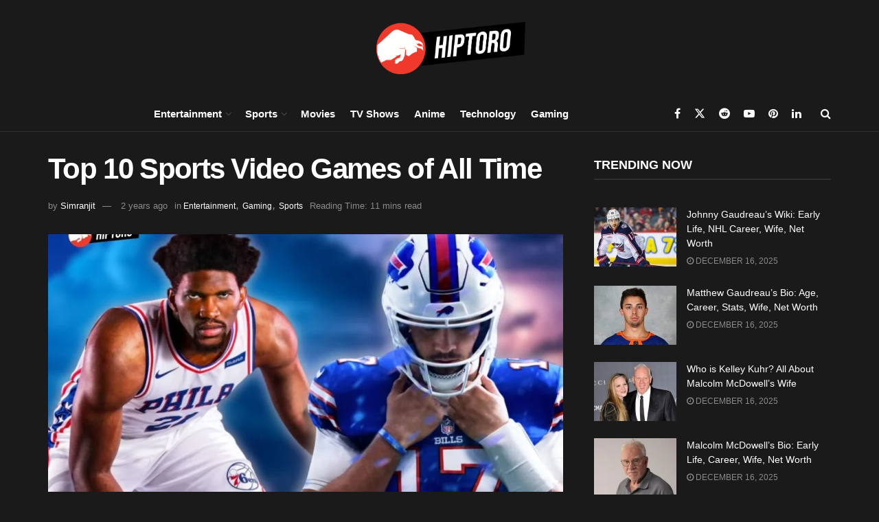

--- FILE ---
content_type: text/html; charset=UTF-8
request_url: https://www.hiptoro.com/p/top-10-sports-video-games-of-all-time/
body_size: 80138
content:
<!doctype html>
<!--[if lt IE 7]> <html class="no-js lt-ie9 lt-ie8 lt-ie7" lang="en-US" prefix="og: https://ogp.me/ns#"> <![endif]-->
<!--[if IE 7]>    <html class="no-js lt-ie9 lt-ie8" lang="en-US" prefix="og: https://ogp.me/ns#"> <![endif]-->
<!--[if IE 8]>    <html class="no-js lt-ie9" lang="en-US" prefix="og: https://ogp.me/ns#"> <![endif]-->
<!--[if IE 9]>    <html class="no-js lt-ie10" lang="en-US" prefix="og: https://ogp.me/ns#"> <![endif]-->
<!--[if gt IE 8]><!--> <html class="no-js" lang="en-US" prefix="og: https://ogp.me/ns#"> <!--<![endif]-->
<head>
    <meta http-equiv="Content-Type" content="text/html; charset=UTF-8" />
    <meta name='viewport' content='width=device-width, initial-scale=1, user-scalable=yes' />
    <link rel="profile" href="https://gmpg.org/xfn/11" />
    <link rel="pingback" href="https://www.hiptoro.com/xmlrpc.php" />
    <meta name="theme-color" content="#0a0a0a">
             <meta name="msapplication-navbutton-color" content="#0a0a0a">
             <meta name="apple-mobile-web-app-status-bar-style" content="#0a0a0a">			<script type="text/javascript">
			  var jnews_ajax_url = '/?ajax-request=jnews'
			</script>
			<script type="text/javascript">;window.jnews=window.jnews||{},window.jnews.library=window.jnews.library||{},window.jnews.library=function(){"use strict";var e=this;e.win=window,e.doc=document,e.noop=function(){},e.globalBody=e.doc.getElementsByTagName("body")[0],e.globalBody=e.globalBody?e.globalBody:e.doc,e.win.jnewsDataStorage=e.win.jnewsDataStorage||{_storage:new WeakMap,put:function(e,t,n){this._storage.has(e)||this._storage.set(e,new Map),this._storage.get(e).set(t,n)},get:function(e,t){return this._storage.get(e).get(t)},has:function(e,t){return this._storage.has(e)&&this._storage.get(e).has(t)},remove:function(e,t){var n=this._storage.get(e).delete(t);return 0===!this._storage.get(e).size&&this._storage.delete(e),n}},e.windowWidth=function(){return e.win.innerWidth||e.docEl.clientWidth||e.globalBody.clientWidth},e.windowHeight=function(){return e.win.innerHeight||e.docEl.clientHeight||e.globalBody.clientHeight},e.requestAnimationFrame=e.win.requestAnimationFrame||e.win.webkitRequestAnimationFrame||e.win.mozRequestAnimationFrame||e.win.msRequestAnimationFrame||window.oRequestAnimationFrame||function(e){return setTimeout(e,1e3/60)},e.cancelAnimationFrame=e.win.cancelAnimationFrame||e.win.webkitCancelAnimationFrame||e.win.webkitCancelRequestAnimationFrame||e.win.mozCancelAnimationFrame||e.win.msCancelRequestAnimationFrame||e.win.oCancelRequestAnimationFrame||function(e){clearTimeout(e)},e.classListSupport="classList"in document.createElement("_"),e.hasClass=e.classListSupport?function(e,t){return e.classList.contains(t)}:function(e,t){return e.className.indexOf(t)>=0},e.addClass=e.classListSupport?function(t,n){e.hasClass(t,n)||t.classList.add(n)}:function(t,n){e.hasClass(t,n)||(t.className+=" "+n)},e.removeClass=e.classListSupport?function(t,n){e.hasClass(t,n)&&t.classList.remove(n)}:function(t,n){e.hasClass(t,n)&&(t.className=t.className.replace(n,""))},e.objKeys=function(e){var t=[];for(var n in e)Object.prototype.hasOwnProperty.call(e,n)&&t.push(n);return t},e.isObjectSame=function(e,t){var n=!0;return JSON.stringify(e)!==JSON.stringify(t)&&(n=!1),n},e.extend=function(){for(var e,t,n,o=arguments[0]||{},i=1,a=arguments.length;i<a;i++)if(null!==(e=arguments[i]))for(t in e)o!==(n=e[t])&&void 0!==n&&(o[t]=n);return o},e.dataStorage=e.win.jnewsDataStorage,e.isVisible=function(e){return 0!==e.offsetWidth&&0!==e.offsetHeight||e.getBoundingClientRect().length},e.getHeight=function(e){return e.offsetHeight||e.clientHeight||e.getBoundingClientRect().height},e.getWidth=function(e){return e.offsetWidth||e.clientWidth||e.getBoundingClientRect().width},e.supportsPassive=!1;try{var t=Object.defineProperty({},"passive",{get:function(){e.supportsPassive=!0}});"createEvent"in e.doc?e.win.addEventListener("test",null,t):"fireEvent"in e.doc&&e.win.attachEvent("test",null)}catch(e){}e.passiveOption=!!e.supportsPassive&&{passive:!0},e.setStorage=function(e,t){e="jnews-"+e;var n={expired:Math.floor(((new Date).getTime()+432e5)/1e3)};t=Object.assign(n,t);localStorage.setItem(e,JSON.stringify(t))},e.getStorage=function(e){e="jnews-"+e;var t=localStorage.getItem(e);return null!==t&&0<t.length?JSON.parse(localStorage.getItem(e)):{}},e.expiredStorage=function(){var t,n="jnews-";for(var o in localStorage)o.indexOf(n)>-1&&"undefined"!==(t=e.getStorage(o.replace(n,""))).expired&&t.expired<Math.floor((new Date).getTime()/1e3)&&localStorage.removeItem(o)},e.addEvents=function(t,n,o){for(var i in n){var a=["touchstart","touchmove"].indexOf(i)>=0&&!o&&e.passiveOption;"createEvent"in e.doc?t.addEventListener(i,n[i],a):"fireEvent"in e.doc&&t.attachEvent("on"+i,n[i])}},e.removeEvents=function(t,n){for(var o in n)"createEvent"in e.doc?t.removeEventListener(o,n[o]):"fireEvent"in e.doc&&t.detachEvent("on"+o,n[o])},e.triggerEvents=function(t,n,o){var i;o=o||{detail:null};return"createEvent"in e.doc?(!(i=e.doc.createEvent("CustomEvent")||new CustomEvent(n)).initCustomEvent||i.initCustomEvent(n,!0,!1,o),void t.dispatchEvent(i)):"fireEvent"in e.doc?((i=e.doc.createEventObject()).eventType=n,void t.fireEvent("on"+i.eventType,i)):void 0},e.getParents=function(t,n){void 0===n&&(n=e.doc);for(var o=[],i=t.parentNode,a=!1;!a;)if(i){var r=i;r.querySelectorAll(n).length?a=!0:(o.push(r),i=r.parentNode)}else o=[],a=!0;return o},e.forEach=function(e,t,n){for(var o=0,i=e.length;o<i;o++)t.call(n,e[o],o)},e.getText=function(e){return e.innerText||e.textContent},e.setText=function(e,t){var n="object"==typeof t?t.innerText||t.textContent:t;e.innerText&&(e.innerText=n),e.textContent&&(e.textContent=n)},e.httpBuildQuery=function(t){return e.objKeys(t).reduce(function t(n){var o=arguments.length>1&&void 0!==arguments[1]?arguments[1]:null;return function(i,a){var r=n[a];a=encodeURIComponent(a);var s=o?"".concat(o,"[").concat(a,"]"):a;return null==r||"function"==typeof r?(i.push("".concat(s,"=")),i):["number","boolean","string"].includes(typeof r)?(i.push("".concat(s,"=").concat(encodeURIComponent(r))),i):(i.push(e.objKeys(r).reduce(t(r,s),[]).join("&")),i)}}(t),[]).join("&")},e.get=function(t,n,o,i){return o="function"==typeof o?o:e.noop,e.ajax("GET",t,n,o,i)},e.post=function(t,n,o,i){return o="function"==typeof o?o:e.noop,e.ajax("POST",t,n,o,i)},e.ajax=function(t,n,o,i,a){var r=new XMLHttpRequest,s=n,c=e.httpBuildQuery(o);if(t=-1!=["GET","POST"].indexOf(t)?t:"GET",r.open(t,s+("GET"==t?"?"+c:""),!0),"POST"==t&&r.setRequestHeader("Content-type","application/x-www-form-urlencoded"),r.setRequestHeader("X-Requested-With","XMLHttpRequest"),r.onreadystatechange=function(){4===r.readyState&&200<=r.status&&300>r.status&&"function"==typeof i&&i.call(void 0,r.response)},void 0!==a&&!a){return{xhr:r,send:function(){r.send("POST"==t?c:null)}}}return r.send("POST"==t?c:null),{xhr:r}},e.scrollTo=function(t,n,o){function i(e,t,n){this.start=this.position(),this.change=e-this.start,this.currentTime=0,this.increment=20,this.duration=void 0===n?500:n,this.callback=t,this.finish=!1,this.animateScroll()}return Math.easeInOutQuad=function(e,t,n,o){return(e/=o/2)<1?n/2*e*e+t:-n/2*(--e*(e-2)-1)+t},i.prototype.stop=function(){this.finish=!0},i.prototype.move=function(t){e.doc.documentElement.scrollTop=t,e.globalBody.parentNode.scrollTop=t,e.globalBody.scrollTop=t},i.prototype.position=function(){return e.doc.documentElement.scrollTop||e.globalBody.parentNode.scrollTop||e.globalBody.scrollTop},i.prototype.animateScroll=function(){this.currentTime+=this.increment;var t=Math.easeInOutQuad(this.currentTime,this.start,this.change,this.duration);this.move(t),this.currentTime<this.duration&&!this.finish?e.requestAnimationFrame.call(e.win,this.animateScroll.bind(this)):this.callback&&"function"==typeof this.callback&&this.callback()},new i(t,n,o)},e.unwrap=function(t){var n,o=t;e.forEach(t,(function(e,t){n?n+=e:n=e})),o.replaceWith(n)},e.performance={start:function(e){performance.mark(e+"Start")},stop:function(e){performance.mark(e+"End"),performance.measure(e,e+"Start",e+"End")}},e.fps=function(){var t=0,n=0,o=0;!function(){var i=t=0,a=0,r=0,s=document.getElementById("fpsTable"),c=function(t){void 0===document.getElementsByTagName("body")[0]?e.requestAnimationFrame.call(e.win,(function(){c(t)})):document.getElementsByTagName("body")[0].appendChild(t)};null===s&&((s=document.createElement("div")).style.position="fixed",s.style.top="120px",s.style.left="10px",s.style.width="100px",s.style.height="20px",s.style.border="1px solid black",s.style.fontSize="11px",s.style.zIndex="100000",s.style.backgroundColor="white",s.id="fpsTable",c(s));var l=function(){o++,n=Date.now(),(a=(o/(r=(n-t)/1e3)).toPrecision(2))!=i&&(i=a,s.innerHTML=i+"fps"),1<r&&(t=n,o=0),e.requestAnimationFrame.call(e.win,l)};l()}()},e.instr=function(e,t){for(var n=0;n<t.length;n++)if(-1!==e.toLowerCase().indexOf(t[n].toLowerCase()))return!0},e.winLoad=function(t,n){function o(o){if("complete"===e.doc.readyState||"interactive"===e.doc.readyState)return!o||n?setTimeout(t,n||1):t(o),1}o()||e.addEvents(e.win,{load:o})},e.docReady=function(t,n){function o(o){if("complete"===e.doc.readyState||"interactive"===e.doc.readyState)return!o||n?setTimeout(t,n||1):t(o),1}o()||e.addEvents(e.doc,{DOMContentLoaded:o})},e.fireOnce=function(){e.docReady((function(){e.assets=e.assets||[],e.assets.length&&(e.boot(),e.load_assets())}),50)},e.boot=function(){e.length&&e.doc.querySelectorAll("style[media]").forEach((function(e){"not all"==e.getAttribute("media")&&e.removeAttribute("media")}))},e.create_js=function(t,n){var o=e.doc.createElement("script");switch(o.setAttribute("src",t),n){case"defer":o.setAttribute("defer",!0);break;case"async":o.setAttribute("async",!0);break;case"deferasync":o.setAttribute("defer",!0),o.setAttribute("async",!0)}e.globalBody.appendChild(o)},e.load_assets=function(){"object"==typeof e.assets&&e.forEach(e.assets.slice(0),(function(t,n){var o="";t.defer&&(o+="defer"),t.async&&(o+="async"),e.create_js(t.url,o);var i=e.assets.indexOf(t);i>-1&&e.assets.splice(i,1)})),e.assets=jnewsoption.au_scripts=window.jnewsads=[]},e.setCookie=function(e,t,n){var o="";if(n){var i=new Date;i.setTime(i.getTime()+24*n*60*60*1e3),o="; expires="+i.toUTCString()}document.cookie=e+"="+(t||"")+o+"; path=/"},e.getCookie=function(e){for(var t=e+"=",n=document.cookie.split(";"),o=0;o<n.length;o++){for(var i=n[o];" "==i.charAt(0);)i=i.substring(1,i.length);if(0==i.indexOf(t))return i.substring(t.length,i.length)}return null},e.eraseCookie=function(e){document.cookie=e+"=; Path=/; Expires=Thu, 01 Jan 1970 00:00:01 GMT;"},e.docReady((function(){e.globalBody=e.globalBody==e.doc?e.doc.getElementsByTagName("body")[0]:e.globalBody,e.globalBody=e.globalBody?e.globalBody:e.doc})),e.winLoad((function(){e.winLoad((function(){var t=!1;if(void 0!==window.jnewsadmin)if(void 0!==window.file_version_checker){var n=e.objKeys(window.file_version_checker);n.length?n.forEach((function(e){t||"10.0.4"===window.file_version_checker[e]||(t=!0)})):t=!0}else t=!0;t&&(window.jnewsHelper.getMessage(),window.jnewsHelper.getNotice())}),2500)}))},window.jnews.library=new window.jnews.library;</script>
<!-- Search Engine Optimization by Rank Math PRO - https://rankmath.com/ -->
<title>Top 10 Sports Video Games of All Time</title><link rel="preload" href="https://www.hiptoro.com/wp-content/uploads/2023/10/HIPTORO-LOGO.png" as="image" imagesrcset="https://www.hiptoro.com/wp-content/uploads/2023/10/HIPTORO-LOGO.png 1x, https://www.hiptoro.com/wp-content/uploads/2023/10/HIPTORO-LOGO.png 2x" fetchpriority="high"><link rel="preload" href="https://www.hiptoro.com/wp-content/uploads/2023/09/output-onlinepngtools4.png" as="image" imagesrcset="https://www.hiptoro.com/wp-content/uploads/2023/09/output-onlinepngtools4.png 1x, https://www.hiptoro.com/wp-content/uploads/2023/09/output-onlinepngtools4.png 2x" fetchpriority="high"><style id="perfmatters-used-css">:where(.wp-block-button__link){border-radius:9999px;box-shadow:none;padding:calc(.667em + 2px) calc(1.333em + 2px);text-decoration:none;}:where(.wp-block-columns){margin-bottom:1.75em;}:where(.wp-block-columns.has-background){padding:1.25em 2.375em;}:where(.wp-block-post-comments input[type=submit]){border:none;}:where(.wp-block-cover-image:not(.has-text-color)),:where(.wp-block-cover:not(.has-text-color)){color:#fff;}:where(.wp-block-cover-image.is-light:not(.has-text-color)),:where(.wp-block-cover.is-light:not(.has-text-color)){color:#000;}.wp-block-embed.alignleft,.wp-block-embed.alignright,.wp-block[data-align=left]>[data-type="core/embed"],.wp-block[data-align=right]>[data-type="core/embed"]{max-width:360px;width:100%;}.wp-block-embed.alignleft .wp-block-embed__wrapper,.wp-block-embed.alignright .wp-block-embed__wrapper,.wp-block[data-align=left]>[data-type="core/embed"] .wp-block-embed__wrapper,.wp-block[data-align=right]>[data-type="core/embed"] .wp-block-embed__wrapper{min-width:280px;}.wp-block-cover .wp-block-embed{min-height:240px;min-width:320px;}.wp-block-embed{overflow-wrap:break-word;}.wp-block-embed figcaption{margin-bottom:1em;margin-top:.5em;}.wp-block-embed iframe{max-width:100%;}.wp-block-embed__wrapper{position:relative;}.wp-embed-responsive .wp-has-aspect-ratio .wp-block-embed__wrapper:before{content:"";display:block;padding-top:50%;}.wp-embed-responsive .wp-has-aspect-ratio iframe{bottom:0;height:100%;left:0;position:absolute;right:0;top:0;width:100%;}.wp-embed-responsive .wp-embed-aspect-21-9 .wp-block-embed__wrapper:before{padding-top:42.85%;}.wp-embed-responsive .wp-embed-aspect-18-9 .wp-block-embed__wrapper:before{padding-top:50%;}.wp-embed-responsive .wp-embed-aspect-16-9 .wp-block-embed__wrapper:before{padding-top:56.25%;}.wp-embed-responsive .wp-embed-aspect-4-3 .wp-block-embed__wrapper:before{padding-top:75%;}.wp-embed-responsive .wp-embed-aspect-1-1 .wp-block-embed__wrapper:before{padding-top:100%;}.wp-embed-responsive .wp-embed-aspect-9-16 .wp-block-embed__wrapper:before{padding-top:177.77%;}.wp-embed-responsive .wp-embed-aspect-1-2 .wp-block-embed__wrapper:before{padding-top:200%;}:where(.wp-block-file){margin-bottom:1.5em;}:where(.wp-block-file__button){border-radius:2em;display:inline-block;padding:.5em 1em;}:where(.wp-block-file__button):is(a):active,:where(.wp-block-file__button):is(a):focus,:where(.wp-block-file__button):is(a):hover,:where(.wp-block-file__button):is(a):visited{box-shadow:none;color:#fff;opacity:.85;text-decoration:none;}@keyframes turn-on-visibility{0%{opacity:0;}to{opacity:1;}}@keyframes turn-off-visibility{0%{opacity:1;visibility:visible;}99%{opacity:0;visibility:visible;}to{opacity:0;visibility:hidden;}}@keyframes lightbox-zoom-in{0%{transform:translate(calc(-50vw + var(--wp--lightbox-initial-left-position)),calc(-50vh + var(--wp--lightbox-initial-top-position))) scale(var(--wp--lightbox-scale));}to{transform:translate(-50%,-50%) scale(1);}}@keyframes lightbox-zoom-out{0%{transform:translate(-50%,-50%) scale(1);visibility:visible;}99%{visibility:visible;}to{transform:translate(calc(-50vw + var(--wp--lightbox-initial-left-position)),calc(-50vh + var(--wp--lightbox-initial-top-position))) scale(var(--wp--lightbox-scale));visibility:hidden;}}:where(.wp-block-latest-comments:not([style*=line-height] .wp-block-latest-comments__comment)){line-height:1.1;}:where(.wp-block-latest-comments:not([style*=line-height] .wp-block-latest-comments__comment-excerpt p)){line-height:1.8;}ol,ul{box-sizing:border-box;}:where(.wp-block-navigation.has-background .wp-block-navigation-item a:not(.wp-element-button)),:where(.wp-block-navigation.has-background .wp-block-navigation-submenu a:not(.wp-element-button)){padding:.5em 1em;}:where(.wp-block-navigation .wp-block-navigation__submenu-container .wp-block-navigation-item a:not(.wp-element-button)),:where(.wp-block-navigation .wp-block-navigation__submenu-container .wp-block-navigation-submenu a:not(.wp-element-button)),:where(.wp-block-navigation .wp-block-navigation__submenu-container .wp-block-navigation-submenu button.wp-block-navigation-item__content),:where(.wp-block-navigation .wp-block-navigation__submenu-container .wp-block-pages-list__item button.wp-block-navigation-item__content){padding:.5em 1em;}@keyframes overlay-menu__fade-in-animation{0%{opacity:0;transform:translateY(.5em);}to{opacity:1;transform:translateY(0);}}:where(p.has-text-color:not(.has-link-color)) a{color:inherit;}:where(.wp-block-post-excerpt){margin-bottom:var(--wp--style--block-gap);margin-top:var(--wp--style--block-gap);}:where(.wp-block-preformatted.has-background){padding:1.25em 2.375em;}:where(.wp-block-pullquote){margin:0 0 1em;}:where(.wp-block-search__button){border:1px solid #ccc;padding:6px 10px;}:where(.wp-block-search__button-inside .wp-block-search__inside-wrapper){border:1px solid #949494;box-sizing:border-box;padding:4px;}:where(.wp-block-search__button-inside .wp-block-search__inside-wrapper) :where(.wp-block-search__button){padding:4px 8px;}:where(.wp-block-term-description){margin-bottom:var(--wp--style--block-gap);margin-top:var(--wp--style--block-gap);}:where(pre.wp-block-verse){font-family:inherit;}.editor-styles-wrapper,.entry-content{counter-reset:footnotes;}:root{--wp--preset--font-size--normal:16px;--wp--preset--font-size--huge:42px;}.aligncenter{clear:both;}html :where(.has-border-color){border-style:solid;}html :where([style*=border-top-color]){border-top-style:solid;}html :where([style*=border-right-color]){border-right-style:solid;}html :where([style*=border-bottom-color]){border-bottom-style:solid;}html :where([style*=border-left-color]){border-left-style:solid;}html :where([style*=border-width]){border-style:solid;}html :where([style*=border-top-width]){border-top-style:solid;}html :where([style*=border-right-width]){border-right-style:solid;}html :where([style*=border-bottom-width]){border-bottom-style:solid;}html :where([style*=border-left-width]){border-left-style:solid;}html :where(img[class*=wp-image-]){height:auto;max-width:100%;}:where(figure){margin:0 0 1em;}html :where(.is-position-sticky){--wp-admin--admin-bar--position-offset:var(--wp-admin--admin-bar--height,0px);}@media screen and (max-width:600px){html :where(.is-position-sticky){--wp-admin--admin-bar--position-offset:0px;}}#ez-toc-container{background:#f9f9f9;border:1px solid #aaa;border-radius:4px;-webkit-box-shadow:0 1px 1px rgba(0,0,0,.05);box-shadow:0 1px 1px rgba(0,0,0,.05);display:table;margin-bottom:1em;padding:10px 20px 10px 10px;position:relative;width:auto;}#ez-toc-container.ez-toc-black{background:#000;}#ez-toc-container ul ul,.ez-toc div.ez-toc-widget-container ul ul{margin-left:1.5em;}#ez-toc-container li,#ez-toc-container ul{padding:0;}#ez-toc-container li,#ez-toc-container ul,#ez-toc-container ul li,div.ez-toc-widget-container,div.ez-toc-widget-container li{background:0 0;list-style:none;line-height:1.6;margin:0;overflow:hidden;z-index:1;}#ez-toc-container .ez-toc-title{text-align:left;line-height:1.45;margin:0;padding:0;}.ez-toc-title,.ez-toc-title-toggle{display:inline;text-align:left;vertical-align:middle;}#ez-toc-container.ez-toc-black a,#ez-toc-container.ez-toc-black a:visited,#ez-toc-container.ez-toc-black p.ez-toc-title{color:#fff;}#ez-toc-container a{color:#444;box-shadow:none;text-decoration:none;text-shadow:none;display:inline-flex;align-items:stretch;flex-wrap:nowrap;}#ez-toc-container a:visited{color:#9f9f9f;}#ez-toc-container a:hover{text-decoration:underline;}#ez-toc-container input,.ez-toc-toggle #item{position:absolute;left:-999em;}#ez-toc-container input[type=checkbox]:checked+nav,#ez-toc-widget-container input[type=checkbox]:checked+nav{opacity:0;max-height:0;border:none;display:none;}#ez-toc-container .ez-toc-js-icon-con,#ez-toc-container label{position:relative;cursor:pointer;display:initial;}#ez-toc-container .ez-toc-js-icon-con,#ez-toc-container .ez-toc-toggle label,.ez-toc-cssicon{float:right;position:relative;font-size:16px;padding:0;border:1px solid #999191;border-radius:5px;cursor:pointer;left:10px;width:35px;}div#ez-toc-container .ez-toc-title{display:initial;}.ez-toc-wrap-center{margin:0 auto 1em !important;}.ez-toc-icon-toggle-span{display:flex;align-items:center;width:35px;height:30px;justify-content:center;direction:ltr;}@font-face{font-family:vcpb-plugin-icons;src:url("https://www.hiptoro.com/wp-content/cache/min/1/wp-content/plugins/js_composer/assets/css/../../../../../../../../plugins/js_composer/assets/fonts/vc_icons_v3/fonts/vcpb-plugin-icons.eot?r52kw2");src:url("https://www.hiptoro.com/wp-content/cache/min/1/wp-content/plugins/js_composer/assets/css/../../../../../../../../plugins/js_composer/assets/fonts/vc_icons_v3/fonts/vcpb-plugin-icons.eot?r52kw2#iefix") format("embedded-opentype"),url("https://www.hiptoro.com/wp-content/cache/min/1/wp-content/plugins/js_composer/assets/css/../../../../../../../../plugins/js_composer/assets/fonts/vc_icons_v3/fonts/vcpb-plugin-icons.ttf?r52kw2") format("truetype"),url("https://www.hiptoro.com/wp-content/cache/min/1/wp-content/plugins/js_composer/assets/css/../../../../../../../../plugins/js_composer/assets/fonts/vc_icons_v3/fonts/vcpb-plugin-icons.woff?r52kw2") format("woff"),url("https://www.hiptoro.com/wp-content/cache/min/1/wp-content/plugins/js_composer/assets/css/../../../../../../../../plugins/js_composer/assets/fonts/vc_icons_v3/fonts/vcpb-plugin-icons.svg?r52kw2#vcpb-plugin-icons") format("svg");font-weight:400;font-style:normal;font-display:swap;}@keyframes progress-bar-stripes{from{background-position:40px 0;}to{background-position:0 0;}}@keyframes load7{0%,100%,80%{box-shadow:0 2.5em 0 -1.3em rgba(235,235,235,.75);}40%{box-shadow:0 2.5em 0 0 rgba(235,235,235,.75);}}@font-face{font-display:swap;font-family:vc_grid_v1;src:url("https://www.hiptoro.com/wp-content/cache/min/1/wp-content/plugins/js_composer/assets/css/../../../../../../../../plugins/js_composer/assets/fonts/vc_grid/vc_grid_v1.eot?-9hbgac");src:url("https://www.hiptoro.com/wp-content/cache/min/1/wp-content/plugins/js_composer/assets/css/../../../../../../../../plugins/js_composer/assets/fonts/vc_grid/vc_grid_v1.eot?#iefix-9hbgac") format("embedded-opentype"),url("https://www.hiptoro.com/wp-content/cache/min/1/wp-content/plugins/js_composer/assets/css/../../../../../../../../plugins/js_composer/assets/fonts/vc_grid/vc_grid_v1.woff?-9hbgac") format("woff"),url("https://www.hiptoro.com/wp-content/cache/min/1/wp-content/plugins/js_composer/assets/css/../../../../../../../../plugins/js_composer/assets/fonts/vc_grid/vc_grid_v1.ttf?-9hbgac") format("truetype"),url("https://www.hiptoro.com/wp-content/cache/min/1/wp-content/plugins/js_composer/assets/css/../../../../../../../../plugins/js_composer/assets/fonts/vc_grid/vc_grid_v1.svg?-9hbgac#vc_grid_v1") format("svg");font-weight:400;font-style:normal;}[class*=" vc_arrow-icon-"],[class^=vc_arrow-icon-]{font-family:vc_grid_v1;speak:none;font-style:normal;font-weight:400;font-variant:normal;text-transform:none;line-height:1;-webkit-font-smoothing:antialiased;-moz-osx-font-smoothing:grayscale;}@keyframes wpb_ttb{0%{transform:translate(0,-10%);opacity:0;}100%{transform:translate(0,0);opacity:1;}}@keyframes wpb_btt{0%{transform:translate(0,10%);opacity:0;}100%{transform:translate(0,0);opacity:1;}}@keyframes wpb_ltr{0%{transform:translate(-10%,0);opacity:0;}100%{transform:translate(0,0);opacity:1;}}@keyframes wpb_rtl{0%{transform:translate(10%,0);opacity:0;}100%{transform:translate(0,0);opacity:1;}}@keyframes wpb_appear{0%{transform:scale(.5);opacity:.1;}100%{transform:scale(1);opacity:1;}}@keyframes vc_woo-add-cart-load{0%,100%,80%{box-shadow:0 2.5em 0 -1.3em rgba(235,235,235,.75);}40%{box-shadow:0 2.5em 0 0 rgba(235,235,235,.75);}}@font-face{font-family:FontAwesome;src:url("https://www.hiptoro.com/wp-content/cache/min/1/wp-content/themes/jnews/assets/dist/../../../../../../../../themes/jnews/assets/dist/font/fontawesome-webfont.eot");src:url("https://www.hiptoro.com/wp-content/cache/min/1/wp-content/themes/jnews/assets/dist/../../../../../../../../themes/jnews/assets/dist/font/fontawesome-webfont.eot?#iefix&v=4.7.0") format("embedded-opentype"),url("https://www.hiptoro.com/wp-content/cache/min/1/wp-content/themes/jnews/assets/dist/../../../../../../../../themes/jnews/assets/dist/font/fontawesome-webfont.woff2") format("woff2"),url("https://www.hiptoro.com/wp-content/cache/min/1/wp-content/themes/jnews/assets/dist/../../../../../../../../themes/jnews/assets/dist/font/fontawesome-webfont.woff") format("woff"),url("https://www.hiptoro.com/wp-content/cache/min/1/wp-content/themes/jnews/assets/dist/../../../../../../../../themes/jnews/assets/dist/font/fontawesome-webfont.ttf") format("truetype"),url("https://www.hiptoro.com/wp-content/cache/min/1/wp-content/themes/jnews/assets/dist/../../../../../../../../themes/jnews/assets/dist/font/fontawesome-webfont.svg#fontawesomeregular") format("svg");font-weight:400;font-style:normal;font-display:swap;}.fa{display:inline-block;font:normal normal normal 14px/1 FontAwesome;font-size:inherit;text-rendering:auto;-webkit-font-smoothing:antialiased;-moz-osx-font-smoothing:grayscale;}@-webkit-keyframes fa-spin{0%{-webkit-transform:rotate(0deg);transform:rotate(0deg);}to{-webkit-transform:rotate(359deg);transform:rotate(359deg);}}@keyframes fa-spin{0%{-webkit-transform:rotate(0deg);transform:rotate(0deg);}to{-webkit-transform:rotate(359deg);transform:rotate(359deg);}}.fa-search:before{content:"";}.fa-clock-o:before{content:"";}.fa-twitter:before{content:"";}.fa-facebook-f:before,.fa-facebook:before{content:"";}.fa-bars:before,.fa-navicon:before,.fa-reorder:before{content:"";}.fa-pinterest:before{content:"";}.fa-linkedin:before{content:"";}.fa-comment-o:before{content:"";}.fa-angle-up:before{content:"";}.fa-youtube-play:before{content:"";}.fa-reddit:before{content:"";}.fa-share-alt:before{content:"";}.fa-facebook-official:before{content:"";}.fa-whatsapp:before{content:"";}@font-face{font-family:jegicon;src:url("https://www.hiptoro.com/wp-content/cache/min/1/wp-content/themes/jnews/assets/dist/../../../../../../../../themes/jnews/assets/dist/font/jegicon.eot");src:url("https://www.hiptoro.com/wp-content/cache/min/1/wp-content/themes/jnews/assets/dist/../../../../../../../../themes/jnews/assets/dist/font/jegicon.eot?#iefix") format("embedded-opentype"),url("https://www.hiptoro.com/wp-content/cache/min/1/wp-content/themes/jnews/assets/dist/../../../../../../../../themes/jnews/assets/dist/font/jegicon.woff") format("woff"),url("https://www.hiptoro.com/wp-content/cache/min/1/wp-content/themes/jnews/assets/dist/../../../../../../../../themes/jnews/assets/dist/font/jegicon.ttf") format("truetype"),url("https://www.hiptoro.com/wp-content/cache/min/1/wp-content/themes/jnews/assets/dist/../../../../../../../../themes/jnews/assets/dist/font/jegicon.svg#jegicon") format("svg");font-weight:400;font-style:normal;font-display:swap;}[data-icon]:before{content:attr(data-icon);}[class*=" jegicon-"]:before,[class^=jegicon-]:before,[data-icon]:before{font-family:jegicon !important;font-style:normal !important;font-weight:400 !important;font-variant:normal !important;text-transform:none !important;speak:none;line-height:1;-webkit-font-smoothing:antialiased;-moz-osx-font-smoothing:grayscale;}.jegicon-cross:before{content:"d";}button::-moz-focus-inner{padding:0;border:0;}@-webkit-keyframes clockwise{0%{-webkit-transform:rotate(0deg);transform:rotate(0deg);}to{-webkit-transform:rotate(1 turn);transform:rotate(1 turn);}}@keyframes clockwise{0%{-webkit-transform:rotate(0deg);transform:rotate(0deg);}to{-webkit-transform:rotate(1 turn);transform:rotate(1 turn);}}@-webkit-keyframes donut-rotate{0%{-webkit-transform:rotate(0);transform:rotate(0);}50%{-webkit-transform:rotate(-140deg);transform:rotate(-140deg);}to{-webkit-transform:rotate(0);transform:rotate(0);}}@keyframes donut-rotate{0%{-webkit-transform:rotate(0);transform:rotate(0);}50%{-webkit-transform:rotate(-140deg);transform:rotate(-140deg);}to{-webkit-transform:rotate(0);transform:rotate(0);}}a,abbr,acronym,address,applet,article,aside,audio,b,big,blockquote,body,canvas,caption,center,cite,code,dd,del,details,dfn,div,dl,dt,em,embed,fieldset,figcaption,figure,footer,form,h1,h2,h3,h4,h5,h6,header,hgroup,html,i,iframe,img,ins,kbd,label,legend,li,mark,menu,nav,object,ol,output,p,pre,q,ruby,s,samp,section,small,span,strike,strong,sub,summary,sup,table,tbody,td,tfoot,th,thead,time,tr,tt,u,ul,var,video{margin:0;padding:0;border:0;font-size:100%;font:inherit;vertical-align:baseline;}article,aside,details,figcaption,figure,footer,header,hgroup,menu,nav,section{display:block;}body{line-height:1;}ol,ul{list-style:none;}blockquote,q{quotes:none;}blockquote:after,blockquote:before,q:after,q:before{content:"";content:none;}body{color:#53585c;background:#fff;font-family:Helvetica Neue,Helvetica,Roboto,Arial,sans-serif;font-size:14px;line-height:1.6em;-webkit-font-smoothing:antialiased;-moz-osx-font-smoothing:grayscale;overflow-anchor:none;}body,html{height:100%;margin:0;}::-moz-selection{background:#fde69a;color:#212121;text-shadow:none;}::-webkit-selection{background:#fde69a;color:#212121;text-shadow:none;}::selection{background:#fde69a;color:#212121;text-shadow:none;}a{color:#f70d28;text-decoration:none;}a:focus,a:hover{color:#212121;outline:0;}audio,canvas,img,video{vertical-align:middle;}img{max-width:100%;-ms-interpolation-mode:bicubic;height:auto;}figcaption{margin:3px 0 1em;font-size:11px;color:#a0a0a0;}button,input,label,optgroup,select,textarea{font:inherit;}[class*=jeg_] .fa{font-family:FontAwesome;}.clearfix:after,.comment-navigation:after,.container:after,.jeg_authorbox:after,.jeg_block_heading:after,.jeg_popup_content:after,.jeg_postblock:after,.row:after{content:"";display:table;clear:both;}h1,h2,h3,h4,h5,h6{color:#212121;text-rendering:optimizeLegibility;}h1{font-size:2.25em;margin:.67em 0 .5em;line-height:1.25;letter-spacing:-.02em;}h3{font-size:1.563em;margin:1em 0 .5em;line-height:1.4;}h4{font-size:1.25em;margin:1.33em 0 .5em;line-height:1.5;}em,i{font-style:italic;}blockquote{margin:1em 40px;}p,pre{margin:0 0 1.75em;text-rendering:optimizeLegibility;}@media (max-width:767px){.container{width:98%;width:calc(100% - 10px);}}@media (max-width:479px){.container{width:100%;}}@media (min-width:768px){.container,.jeg_vc_content>.vc_element>.vc_row,.jeg_vc_content>.vc_element>.vc_row[data-vc-full-width=true]:not([data-vc-stretch-content=true])>.jeg-vc-wrapper,.jeg_vc_content>.vc_row,.jeg_vc_content>.vc_row[data-vc-full-width=true]:not([data-vc-stretch-content=true])>.jeg-vc-wrapper,.jeg_vc_content>.wpb-content-wrapper>.vc_element>.vc_row,.jeg_vc_content>.wpb-content-wrapper>.vc_element>.vc_row[data-vc-full-width=true]:not([data-vc-stretch-content=true])>.jeg-vc-wrapper,.jeg_vc_content>.wpb-content-wrapper>.vc_row,.jeg_vc_content>.wpb-content-wrapper>.vc_row[data-vc-full-width=true]:not([data-vc-stretch-content=true])>.jeg-vc-wrapper{max-width:750px;}}@media (min-width:992px){.container,.jeg_vc_content>.vc_element>.vc_row,.jeg_vc_content>.vc_element>.vc_row[data-vc-full-width=true]:not([data-vc-stretch-content=true])>.jeg-vc-wrapper,.jeg_vc_content>.vc_row,.jeg_vc_content>.vc_row[data-vc-full-width=true]:not([data-vc-stretch-content=true])>.jeg-vc-wrapper,.jeg_vc_content>.wpb-content-wrapper>.vc_element>.vc_row,.jeg_vc_content>.wpb-content-wrapper>.vc_element>.vc_row[data-vc-full-width=true]:not([data-vc-stretch-content=true])>.jeg-vc-wrapper,.jeg_vc_content>.wpb-content-wrapper>.vc_row,.jeg_vc_content>.wpb-content-wrapper>.vc_row[data-vc-full-width=true]:not([data-vc-stretch-content=true])>.jeg-vc-wrapper{max-width:970px;}}@media (min-width:1200px){.container,.jeg_vc_content>.vc_element>.vc_row,.jeg_vc_content>.vc_element>.vc_row[data-vc-full-width=true]:not([data-vc-stretch-content=true])>.jeg-vc-wrapper,.jeg_vc_content>.vc_row,.jeg_vc_content>.vc_row[data-vc-full-width=true]:not([data-vc-stretch-content=true])>.jeg-vc-wrapper,.jeg_vc_content>.wpb-content-wrapper>.vc_element>.vc_row,.jeg_vc_content>.wpb-content-wrapper>.vc_element>.vc_row[data-vc-full-width=true]:not([data-vc-stretch-content=true])>.jeg-vc-wrapper,.jeg_vc_content>.wpb-content-wrapper>.vc_row,.jeg_vc_content>.wpb-content-wrapper>.vc_row[data-vc-full-width=true]:not([data-vc-stretch-content=true])>.jeg-vc-wrapper{max-width:1170px;}}.container,.vc_column_container{padding-right:15px;padding-left:15px;margin-right:auto;margin-left:auto;}.row{margin-right:-15px;margin-left:-15px;}.col-lg-1,.col-lg-2,.col-lg-3,.col-lg-4,.col-lg-5,.col-lg-6,.col-lg-7,.col-lg-8,.col-lg-9,.col-lg-10,.col-lg-11,.col-lg-12,.col-md-1,.col-md-2,.col-md-3,.col-md-4,.col-md-5,.col-md-6,.col-md-7,.col-md-8,.col-md-9,.col-md-10,.col-md-11,.col-md-12,.col-sm-1,.col-sm-2,.col-sm-3,.col-sm-4,.col-sm-5,.col-sm-6,.col-sm-7,.col-sm-8,.col-sm-9,.col-sm-10,.col-sm-11,.col-sm-12,.col-xs-1,.col-xs-2,.col-xs-3,.col-xs-4,.col-xs-5,.col-xs-6,.col-xs-7,.col-xs-8,.col-xs-9,.col-xs-10,.col-xs-11,.col-xs-12{position:relative;min-height:1px;padding-right:15px;padding-left:15px;}@media (min-width:992px){.col-md-1,.col-md-2,.col-md-3,.col-md-4,.col-md-5,.col-md-6,.col-md-7,.col-md-8,.col-md-9,.col-md-10,.col-md-11,.col-md-12{float:left;}.col-md-8{width:66.66666667%;}.col-md-4{width:33.33333333%;}.col-md-3{width:25%;}}*,:after,:before{-webkit-box-sizing:border-box;-moz-box-sizing:border-box;box-sizing:border-box;}.jeg_viewport{position:relative;}.jeg_container,.jeg_container_full{width:auto;margin:0 auto;padding:0;}.jeg_boxed .jeg_main .jeg_container,.jeg_content{background:#fff;}.jeg_content{padding:30px 0 40px;}.jeg_sidebar{padding-left:30px;}.post-ajax-overlay{position:absolute;top:0;left:0;right:0;bottom:0;background:#f5f5f5;display:none;z-index:5;}.post-ajax-overlay .jnews_preloader_circle_outer{position:fixed;width:100%;top:50%;left:0;margin-left:170px;}.post-ajax-overlay .jeg_preloader.dot{position:fixed;top:50%;margin-top:40px;margin-left:170px;left:50%;}.post-ajax-overlay .jeg_preloader.square{position:fixed;top:50%;margin-top:0;left:50%;margin-left:170px;}.chosen-container-single .chosen-single,input:not([type=submit]),select,textarea{display:inline-block;background:#fff;border:1px solid #e0e0e0;border-radius:0;padding:7px 14px;height:40px;outline:none;font-size:14px;font-weight:300;margin:0;width:100%;max-width:100%;-webkit-transition:all .2s ease;transition:.25s ease;box-shadow:none;}input[type=checkbox],input[type=radio]{width:auto;height:auto;line-height:inherit;display:inline;}input:not([type=submit]):focus,select:focus,textarea:focus{border-color:#ccc;box-shadow:inset 0 2px 2px rgba(0,0,0,.05);}.btn,.button,input[type=submit]{border:none;border-radius:0;background:#f70d28;color:#fff;padding:0 20px;line-height:40px;height:40px;display:inline-block;cursor:pointer;text-transform:uppercase;font-size:13px;font-weight:700;letter-spacing:1px;outline:0;-webkit-appearance:none;-webkit-transition:.3s ease;transition:.3s ease;}.btn:focus,.button:focus,input[type=submit]:focus{color:#fff;outline:thin dotted #666;}.btn:hover,.button:hover,input[type=submit]:hover{color:#fff;box-shadow:inset 0 0 0 100px rgba(0,0,0,.15);}.jeg_header{position:relative;}.jeg_header .container{height:100%;}.jeg_nav_row{position:relative;-js-display:flex;display:-webkit-flex;display:-ms-flexbox;display:flex;-webkit-flex-flow:row nowrap;-ms-flex-flow:row nowrap;flex-flow:row nowrap;-webkit-align-items:center;-ms-flex-align:center;align-items:center;-webkit-justify-content:space-between;-ms-flex-pack:justify;justify-content:space-between;height:100%;}.jeg_nav_grow{-webkit-box-flex:1;-ms-flex:1;flex:1;}.jeg_nav_normal{-webkit-box-flex:0 0 auto;-ms-flex:0 0 auto;flex:0 0 auto;}.item_wrap{width:100%;display:inline-block;display:-webkit-flex;display:-ms-flexbox;display:flex;-webkit-flex-flow:row wrap;-ms-flex-flow:row wrap;flex-flow:row wrap;-webkit-align-items:center;-ms-flex-align:center;align-items:center;}.jeg_nav_left{margin-right:auto;}.jeg_nav_right{margin-left:auto;}.jeg_nav_center{margin:0 auto;}.jeg_nav_alignleft{justify-content:flex-start;}.jeg_nav_alignright{justify-content:flex-end;}.jeg_nav_aligncenter{justify-content:center;}.jeg_midbar{background-color:#fff;height:140px;position:relative;z-index:10;border-bottom:0 solid #e8e8e8;}.jeg_navbar+.jeg_midbar{z-index:9;}.jeg_midbar .jeg_nav_item{padding:0 14px;}.jeg_midbar.dark{background-color:#212121;color:#f5f5f5;}.jeg_midbar.dark .jeg_carticon,.jeg_midbar.dark .jeg_nav_icon .jeg_mobile_toggle,.jeg_midbar.dark .jeg_search_toggle,.jeg_midbar.dark .jeg_top_weather,.jeg_midbar.dark .jeg_top_weather .jeg_weather_condition .jeg_weather_icon,.jeg_midbar.dark .jeg_top_weather>.jeg_weather_temp>.jeg_weather_unit,.jeg_midbar.dark .jeg_vertical_menu a{color:#f5f5f5;}.jeg_navbar{background:#fff;position:relative;border-top:0 solid #e8e8e8;border-bottom:1px solid #e8e8e8;line-height:50px;z-index:9;-webkit-box-sizing:content-box;box-sizing:content-box;}.jeg_navbar:first-child,.jeg_topbar+.jeg_navbar{z-index:10;}.jeg_navbar .jeg_nav_item{padding:0 14px;}.jeg_nav_item:first-child{padding-left:0;}.jeg_nav_item:last-child{padding-right:0;}.jeg_featured{margin-bottom:30px;}.jeg_logo{position:relative;}.site-title{margin:0;padding:0;line-height:1;font-size:60px;letter-spacing:-.02em;}.jeg_mobile_logo .site-title{font-size:34px;}.site-title a{display:block;color:#212121;}.jeg_midbar.dark .site-title a,.jeg_navbar.jeg_navbar_dark .site-title a{color:#f5f5f5;}.jeg_logo img{height:auto;image-rendering:optimizeQuality;display:block;}.jeg_nav_left .jeg_logo{margin-right:7px;}.jeg_nav_left .jeg_logo:last-child{margin-right:28px;}.jeg_midbar .jeg_social_icon_block.nobg a .fa{font-size:18px;}.jeg_midbar .jeg_social_icon_block.nobg a .jeg-icon svg{height:18px;}.btn.round{border-radius:40px;}.btn .fa{margin-right:2px;font-size:14px;}.jeg_navbar .btn{height:36px;line-height:36px;font-size:12px;font-weight:500;padding:0 16px;}.jeg_search_wrapper{position:relative;}.jeg_search_wrapper .jeg_search_form{display:block;position:relative;line-height:normal;min-width:60%;}.jeg_search_toggle{color:#212121;display:block;text-align:center;}.jeg_midbar .jeg_search_toggle{font-size:18px;min-width:16px;line-height:50px;}.jeg_navbar .jeg_search_toggle{font-size:16px;min-width:15px;}.jeg_search_wrapper .jeg_search_input{width:100%;vertical-align:middle;height:40px;padding:.5em 30px .5em 14px;}.jeg_search_wrapper .jeg_search_button{color:#212121;background:transparent;border:0;font-size:14px;outline:none;cursor:pointer;position:absolute;height:auto;min-height:unset;line-height:normal;top:0;bottom:0;right:0;padding:0 10px;transition:none;}.jeg_search_wrapper .jeg_search_button:hover{color:inherit;box-shadow:none;background:transparent;}.jeg_navbar .jeg_search_wrapper .jeg_search_input{height:36px;}.jeg_search_no_expand .jeg_search_toggle{display:none;}.jeg_search_no_expand.square .jeg_search_input{border-radius:0;}.jeg_search_no_expand.round .jeg_search_input{border-radius:33px;padding:.5em 15px;}.jeg_search_no_expand.round .jeg_search_button{padding-right:12px;}.jeg_midbar .jeg_search_no_expand .jeg_search_input{font-size:15px;padding:.5em 35px .5em 15px;}.jeg_midbar .jeg_search_wrapper .jeg_search_button{padding-right:15px;}.jeg_midbar .jeg_search_no_expand.round .jeg_search_input{padding:.5em 35px .5em 20px;}.jeg_midbar .jeg_search_no_expand.round .jeg_search_button{padding-right:15px;}.jeg_search_popup_expand .jeg_search_form{display:block;opacity:0;visibility:hidden;position:absolute;top:100%;right:-4px;text-align:center;width:325px;background:#fff;border:1px solid #eee;padding:0;height:0;z-index:12;-webkit-box-shadow:0 1px 4px rgba(0,0,0,.09);box-shadow:0 1px 4px rgba(0,0,0,.09);-webkit-transition:height .1s;-o-transition:height .1s;transition:height .1s;}.jeg_search_popup_expand .jeg_search_form:before{border-color:transparent transparent #fff;border-style:solid;border-width:0 8px 8px;content:"";right:16px;position:absolute;top:-8px;z-index:98;}.jeg_search_popup_expand .jeg_search_form:after{border-color:transparent transparent #eaeaea;border-style:solid;border-width:0 9px 9px;content:"";right:15px;position:absolute;top:-9px;z-index:97;}.jeg_search_popup_expand .jeg_search_input{width:100%;-webkit-box-shadow:inset 0 0 15px 0 rgba(0,0,0,.08);box-shadow:inset 0 0 15px 0 rgba(0,0,0,.08);}.jeg_search_popup_expand .jeg_search_button{color:#888;position:absolute;top:0;bottom:0;right:20px;}.jeg_midbar .jeg_search_popup_expand:last-child .jeg_search_form,.jeg_midbar .jeg_search_popup_expand:last-child .jeg_search_result{right:-18px;}.jeg_midbar .jeg_search_popup_expand .jeg_search_form:before{right:17px;}.jeg_midbar .jeg_search_popup_expand .jeg_search_form:after{right:16px;}.jeg_midbar .jeg_nav_left .jeg_search_popup_expand .jeg_search_form,.jeg_midbar .jeg_nav_left .jeg_search_popup_expand .jeg_search_result{right:auto;left:-4px;}.jeg_midbar .jeg_nav_left .jeg_search_popup_expand .jeg_search_form:before{right:auto;left:16px;}.jeg_midbar .jeg_nav_left .jeg_search_popup_expand .jeg_search_form:after{right:auto;left:15px;}.jeg_midbar .jeg_nav_left .jeg_search_popup_expand:first-child .jeg_search_form,.jeg_midbar .jeg_nav_left .jeg_search_popup_expand:first-child .jeg_search_result{left:-18px;}.jeg_midbar .jeg_nav_left .jeg_search_popup_expand:first-child .jeg_search_form:before{right:auto;left:17px;}.jeg_midbar .jeg_nav_left .jeg_search_popup_expand:first-child .jeg_search_form:after{right:auto;left:16px;}.jeg_navbar:not(.jeg_navbar_boxed):not(.jeg_navbar_menuborder) .jeg_search_popup_expand:last-child .jeg_search_form,.jeg_navbar:not(.jeg_navbar_boxed):not(.jeg_navbar_menuborder) .jeg_search_popup_expand:last-child .jeg_search_result{right:-17px;}.jeg_navbar:not(.jeg_navbar_boxed):not(.jeg_navbar_menuborder) .jeg_nav_left .jeg_search_popup_expand:first-child .jeg_search_form,.jeg_navbar:not(.jeg_navbar_boxed):not(.jeg_navbar_menuborder) .jeg_nav_left .jeg_search_popup_expand:first-child .jeg_search_result{left:-17px;}.jeg_navbar .jeg_nav_left .jeg_search_popup_expand .jeg_search_form,.jeg_navbar .jeg_nav_left .jeg_search_popup_expand .jeg_search_result{right:auto;left:-4px;}.jeg_header.full .jeg_navbar:not(.jeg_navbar_boxed):not(.jeg_navbar_menuborder) .jeg_nav_left .jeg_search_popup_expand:not(:first-child) .jeg_search_form:before,.jeg_navbar .jeg_nav_left .jeg_search_popup_expand .jeg_search_form:before{right:auto;left:16px;}.jeg_header.full .jeg_navbar:not(.jeg_navbar_boxed):not(.jeg_navbar_menuborder) .jeg_nav_left .jeg_search_popup_expand:not(:first-child) .jeg_search_form:after,.jeg_navbar .jeg_nav_left .jeg_search_popup_expand .jeg_search_form:after{right:auto;left:15px;}.jeg_nav_left .jeg_search_popup_expand .jeg_search_form,.jeg_nav_left .jeg_search_popup_expand .jeg_search_result{right:auto;left:0;}.jeg_nav_center .jeg_search_popup_expand .jeg_search_form,.jeg_nav_center .jeg_search_popup_expand .jeg_search_form:after,.jeg_nav_center .jeg_search_popup_expand .jeg_search_form:before{right:50% !important;-webkit-transform:translateX(50%);transform:translateX(50%);}.jeg_search_hide{display:none;}.jeg_search_result{opacity:0;visibility:hidden;position:absolute;top:100%;right:-4px;width:325px;background:#fff;border:1px solid #eee;padding:0;height:0;line-height:1;z-index:9;-webkit-box-shadow:0 1px 4px rgba(0,0,0,.09);box-shadow:0 1px 4px rgba(0,0,0,.09);-webkit-transition:height .1s;-moz-transition:height .1s;transition:height .1s;}.jeg_header .jeg_search_result{z-index:10;}.dark .jeg_search_result .jeg_post_meta .fa{color:inherit;}.jeg_nav_left .jeg_search_result{right:auto;left:0;}.jeg_search_no_expand .jeg_search_result{margin-top:0;opacity:1;visibility:visible;height:auto;min-width:100%;right:0;}.jeg_search_result .jeg_post,.jeg_search_result.no_result .search-noresult,.jeg_search_result.with_result .search-all-button{overflow:hidden;}.jeg_search_result .jeg_post{margin:15px;padding:0;}.jeg_search_result .search-link{display:none;text-align:center;font-size:12px;padding:12px 15px;border-top:1px solid #eee;}.jeg_search_result .search-link .fa{margin-right:5px;}.jeg_search_result.with_result .search-all-button{display:block;cursor:pointer;}.jeg_menu>li{position:relative;float:left;text-align:left;padding-right:1.2em;}.jeg_menu>li:last-child{padding-right:0;}.jeg_menu>li>a{-webkit-transition:.2s ease;transition:.2s ease;}.jeg_midbar .jeg_menu:not(.jeg_main_menu)>li>a,.jeg_navbar .jeg_menu:not(.jeg_main_menu)>li>a{color:#212121;font-weight:bolder;line-height:50px;}.jeg_midbar .jeg_menu:not(.jeg_main_menu)>li>a:hover,.jeg_navbar .jeg_menu:not(.jeg_main_menu)>li>a:hover{color:#f70d28;}.jeg_midbar.dark .jeg_menu>li>a,.jeg_navbar.jeg_navbar_dark .jeg_menu>li>a{color:#f5f5f5;}.jeg_menu li li{position:relative;line-height:20px;}.jeg_menu li>ul{background:#fff;position:absolute;display:none;top:100%;left:0;min-width:15em;text-align:left;z-index:11;white-space:nowrap;-webkit-box-shadow:0 0 2px rgba(0,0,0,.1),0 20px 40px rgba(0,0,0,.18);box-shadow:0 0 2px rgba(0,0,0,.1),0 20px 40px rgba(0,0,0,.18);}.jeg_menu li>ul li a{padding:8px 16px;font-size:13px;color:#7b7b7b;border-bottom:1px solid #eee;-webkit-transition:.1s;transition:.1s;}.jeg_menu li>ul>li:last-child>a{border-bottom:0;}.jeg_menu li>ul li.current-menu-ancestor>a,.jeg_menu li>ul li.current-menu-item>a,.jeg_menu li>ul li.sfHover>a,.jeg_menu li>ul li:hover>a{color:#212121;background:#f5f5f5;}.jeg_menu a,.jeg_menu li.sfHover>ul,.jeg_menu li:hover>ul{display:block;}.jeg_menu a{position:relative;}.jeg_menu ul ul{top:0;left:100%;}.jeg_main_menu>li{margin:0;padding:0;list-style:none;float:left;}.jeg_main_menu>li>a{color:#212121;display:block;position:relative;padding:0 16px;margin:0;font-size:1em;font-weight:700;line-height:50px;text-transform:uppercase;-webkit-transition:color .2s ease,background .2s ease;transition:color .2s ease,background .2s ease;white-space:nowrap;}.jeg_menu_style_1>li{padding-right:22px;line-height:50px;}.jeg_menu_style_1>li:last-child,.jeg_navbar_menuborder .jeg_menu_style_1>li{padding-right:0;}.jeg_menu_style_1>li>a{display:inline-block;padding:6px 0;margin:0;line-height:normal;}.jeg_menu_style_1>li>a:before{content:"";position:absolute;bottom:0;width:0;height:2px;background:#f70d28;opacity:0;-webkit-transition:all .3s ease-in-out;-o-transition:all .3s ease-in-out;transition:all .3s ease-in-out;}.jeg_menu_style_1>li.current-menu-ancestor>a:before,.jeg_menu_style_1>li.current-menu-item>a:before,.jeg_menu_style_1>li.sfHover>a:before,.jeg_menu_style_1>li>a:hover:before{width:75%;opacity:1;}.jeg_navbar_mobile_wrapper,.jeg_navbar_mobile_wrapper .sticky_blankspace{display:none;}.jeg_header_sticky.sticky_blankspace{visibility:hidden;height:0;}.jeg_stickybar{position:fixed;top:0;left:auto;width:100%;z-index:9997;margin:0 auto;opacity:0;visibility:hidden;-webkit-transition:opacity .2s ease;transition:opacity .2s ease;}.jeg_stickybar[data-mode=fixed]{-webkit-transform:translate3d(0,-130%,0);transform:translate3d(0,-130%,0);-webkit-transition:transform .15s ease-in;transition:transform .15s ease-in;}.jeg_navbar_mobile:not(.notransition)[data-mode=pinned],.jeg_stickybar:not(.notransition)[data-mode=pinned]{transition:transform .3s;}.jeg_stickybar .jeg_logo img{width:auto;max-height:36px;}.module-preloader,.newsfeed_preloader,.split-preloader{position:absolute;top:0;bottom:0;left:0;right:0;margin:auto;width:16px;height:16px;}.jeg_preloader span{height:16px;width:16px;background-color:#999;-webkit-animation:jeg_preloader_bounce 1.4s ease-in-out infinite both;animation:jeg_preloader_bounce 1.4s ease-in-out infinite both;position:absolute;top:0;border-radius:100%;}.jeg_preloader span:first-of-type{left:-22px;-webkit-animation-delay:-.32s;animation-delay:-.32s;}.jeg_preloader span:nth-of-type(2){-webkit-animation-delay:-.16s;animation-delay:-.16s;}.jeg_preloader span:last-of-type{left:22px;}@-webkit-keyframes jeg_preloader_bounce{0%,80%,to{-webkit-transform:scale(0);opacity:0;}40%{-webkit-transform:scale(1);opacity:1;}}@keyframes jeg_preloader_bounce{0%,80%,to{-webkit-transform:scale(0);transform:scale(0);opacity:0;}40%{-webkit-transform:scale(1);transform:scale(1);opacity:1;}}.jeg_navbar_mobile{display:none;position:relative;background:#fff;box-shadow:0 2px 6px rgba(0,0,0,.1);top:0;transform:translateZ(0);transition:.2s ease;}.jeg_navbar_mobile .container{width:100%;height:100%;}.jeg_mobile_bottombar{border-style:solid;height:60px;line-height:60px;}.jeg_mobile_bottombar .jeg_nav_item{padding:0 10px;}.jeg_navbar_mobile .jeg_nav_left .jeg_nav_item:first-child{padding-left:0;}.jeg_navbar_mobile .jeg_nav_right .jeg_nav_item:last-child{padding-right:0;}.jeg_mobile_bottombar.dark{background:#000;color:#212121;}.jeg_mobile_bottombar.dark a{color:#212121;}.jeg_mobile_bottombar.dark .jeg_search_toggle,.jeg_mobile_bottombar.dark .toggle_btn{color:#fff;}.jeg_navbar_mobile .jeg_search_toggle,.jeg_navbar_mobile .toggle_btn{color:#212121;font-size:22px;display:block;}.jeg_mobile_logo a{display:block;}.jeg_mobile_logo img{width:auto;max-height:40px;display:block;}.jeg_navbar_mobile .jeg_search_wrapper{position:static;}.jeg_navbar_mobile .jeg_search_popup_expand{float:none;}.jeg_navbar_mobile .jeg_search_popup_expand .jeg_search_form:after,.jeg_navbar_mobile .jeg_search_popup_expand .jeg_search_form:before{display:none !important;}.jeg_navbar_mobile .jeg_search_popup_expand .jeg_search_form{width:auto;border-left:0;border-right:0;left:-15px !important;right:-15px !important;padding:20px;-webkit-transform:none;transform:none;}.jeg_navbar_mobile .jeg_search_popup_expand .jeg_search_result{margin-top:84px;width:auto;left:-15px !important;right:-15px !important;border:0;}.jeg_navbar_mobile .jeg_search_form .jeg_search_button{font-size:18px;}.jeg_navbar_mobile .jeg_search_wrapper .jeg_search_input{font-size:18px;padding:.5em 40px .5em 15px;height:42px;}.jeg_navbar_mobile .jeg_nav_left .jeg_search_popup_expand .jeg_search_form:before{right:auto;left:16px;}.jeg_navbar_mobile .jeg_nav_left .jeg_search_popup_expand .jeg_search_form:after{right:auto;left:15px;}.jeg_mobile_wrapper .jeg_search_no_expand .jeg_search_input{box-shadow:inset 0 2px 2px rgba(0,0,0,.05);}.jeg_mobile_wrapper .jeg_search_result{width:100%;border-left:0;border-right:0;right:0;}.jeg_bg_overlay{content:"";display:block;position:fixed;width:100%;top:0;bottom:0;background:#000;background:-webkit-linear-gradient(180deg,#000,#434343);background:linear-gradient(180deg,#000,#434343);-webkit-transition:.2s ease-out .1s;transition:.2s ease-out .1s;opacity:0;z-index:9998;visibility:hidden;}.jeg_mobile_wrapper{opacity:0;display:block;position:fixed;top:0;left:0;background:#fff;width:320px;height:100%;overflow-x:hidden;overflow-y:auto;z-index:9999;-webkit-transform:translate3d(-100%,0,0);transform:translate3d(-100%,0,0);-webkit-transition:.3s cubic-bezier(.25,.46,.45,.94);-o-transition:.3s cubic-bezier(.25,.46,.45,.94);transition:.3s cubic-bezier(.25,.46,.45,.94);}.jeg_menu_close{position:fixed;top:15px;right:15px;padding:0;font-size:16px;color:#fff;opacity:0;visibility:hidden;-webkit-transform:rotate(-90deg);transform:rotate(-90deg);-webkit-transition:.2s ease;transition:.2s ease;z-index:9999;}@media only screen and (min-width:1023px){.jeg_menu_close{font-size:20px;padding:20px;}}.jeg_menu_close:hover{color:#fff;}.jeg_mobile_wrapper .nav_wrap{min-height:100%;display:flex;flex-direction:column;position:relative;}.jeg_mobile_wrapper .nav_wrap:before{content:"";position:absolute;top:0;left:0;right:0;bottom:0;min-height:100%;z-index:-1;}.jeg_mobile_wrapper .item_main{flex:1;}.jeg_mobile_wrapper .item_bottom{-webkit-box-pack:end;-ms-flex-pack:end;justify-content:flex-end;}.jeg_aside_item{display:block;padding:20px;border-bottom:1px solid #eee;}.item_bottom .jeg_aside_item{padding:10px 20px;border-bottom:0;}.item_bottom .jeg_aside_item:first-child{padding-top:20px;}.item_bottom .jeg_aside_item:last-child{padding-bottom:20px;}.jeg_aside_item:last-child{border-bottom:0;}.jeg_aside_item:after{content:"";display:table;clear:both;}.jeg_mobile_wrapper .widget{display:block;padding:20px;margin-bottom:0;border-bottom:1px solid #eee;}.jeg_mobile_wrapper .widget:last-child{border-bottom:0;}.jeg_navbar_mobile_wrapper{position:relative;z-index:9;}.jeg_mobile_menu li a{color:#212121;margin-bottom:15px;display:block;font-size:18px;line-height:1.444em;font-weight:700;position:relative;}.jeg_mobile_menu li.sfHover>a,.jeg_mobile_menu li a:hover{color:#f70d28;}.jeg_mobile_menu ul{padding-bottom:10px;}.jeg_mobile_menu ul li a{color:#757575;font-size:15px;font-weight:400;margin-bottom:12px;padding-bottom:5px;border-bottom:1px solid #eee;}.jeg_mobile_wrapper .socials_widget{width:100%;display:-webkit-box;display:-ms-flexbox;display:flex;}.jeg_mobile_wrapper .socials_widget a{margin-bottom:0 !important;display:block;}.dark .jeg_bg_overlay{background:#fff;}.dark .jeg_mobile_wrapper{background-color:#212121;color:#f5f5f5;}.dark .jeg_mobile_wrapper .jeg_search_result{background:rgba(0,0,0,.9);color:#f5f5f5;border:0;}.dark .jeg_menu_close{color:#212121;}.dark .jeg_aside_copyright,.dark .jeg_mobile_menu li a,.dark .jeg_mobile_wrapper .jeg_search_result .search-link,.dark .jeg_mobile_wrapper .jeg_search_result a,.dark .profile_box a{color:#f5f5f5;}.dark .jeg_aside_item,.dark .jeg_mobile_menu ul li a,.dark .jeg_search_result.with_result .search-all-button{border-color:hsla(0,0%,100%,.15);}.dark .jeg_mobile_menu.sf-arrows .sf-with-ul:after,.dark .jeg_mobile_menu ul li a,.dark .jeg_mobile_wrapper .jeg_search_result .jeg_post_meta,.dark .profile_links li a{color:hsla(0,0%,100%,.5);}.dark .jeg_mobile_wrapper .jeg_search_no_expand .jeg_search_input{background:hsla(0,0%,100%,.1);border:0;}.dark .jeg_mobile_wrapper .jeg_search_no_expand .jeg_search_button,.dark .jeg_mobile_wrapper .jeg_search_no_expand .jeg_search_input{color:#fafafa;}.dark .jeg_mobile_wrapper .jeg_search_no_expand .jeg_search_input::-webkit-input-placeholder{color:hsla(0,0%,100%,.75);}.dark .jeg_mobile_wrapper .jeg_search_no_expand .jeg_search_input:-moz-placeholder,.dark .jeg_mobile_wrapper .jeg_search_no_expand .jeg_search_input::-moz-placeholder{color:hsla(0,0%,100%,.75);}.dark .jeg_mobile_wrapper .jeg_search_no_expand .jeg_search_input:-ms-input-placeholder{color:hsla(0,0%,100%,.75);}.jeg_sidefeed_overlay,.module-overlay{width:100%;height:100%;position:absolute;top:0;left:0;background:hsla(0,0%,100%,.9);display:none;z-index:5;}.module-preloader,.sidefeed-preloader{position:absolute;top:0;bottom:0;left:0;right:0;margin:auto;width:16px;height:16px;}.jeg_block_heading{position:relative;margin-bottom:30px;}.jeg_block_title{color:#212121;font-size:16px;font-weight:700;margin:0;line-height:normal;float:left;}.jeg_block_title a{color:inherit;}.jeg_block_title i,.jeg_block_title span{display:inline-block;height:36px;line-height:36px;padding:0 15px;white-space:nowrap;}.jeg_block_title i{margin-right:8px;padding:0;}.jeg_block_heading_6{border-bottom:2px solid #eee;}.jeg_block_heading_6:after{content:"";width:30px;height:2px;background:#f70d28;display:block;position:relative;bottom:-2px;}.jeg_block_heading_6 .jeg_block_title span{padding:0;}.dark.jeg_block_title,.dark .jeg_block_title{color:#fff;}.jeg_post_meta .jeg_meta_author img{width:35px;border-radius:100%;margin-right:5px;}.jeg_pl_sm{margin-bottom:25px;overflow:hidden;}.jeg_pl_sm .jeg_post_title{font-size:15px;font-weight:700;line-height:1.4em;margin:0 0 5px;letter-spacing:normal;}.jeg_pl_sm .jeg_thumb{width:120px;float:left;}.jeg_pl_sm .jeg_postblock_content{margin-left:120px;padding-left:15px;}.jeg_footer .jeg_post_meta{color:inherit;}.jeg_footer_3 .jeg_pl_sm .jeg_thumb{width:90px;}.jeg_footer_3 .jeg_pl_sm .jeg_postblock_content{margin-left:90px;}.jeg_postblock{margin-bottom:20px;position:relative;}.jeg_post_title{letter-spacing:-.02em;}.jeg_post_title a{color:#212121;-webkit-transition:color .2s;-o-transition:color .2s;transition:color .2s;}.jeg_postblock .jeg_post_title a:hover,.jeg_sidefeed .jeg_pl_xs_3 .jeg_post_title a:hover,.widget_jnews_popular .jeg_post_title a:hover{color:#f70d28;}.jeg_post_meta{font-size:11px;text-transform:uppercase;color:#a0a0a0;}.jeg_post_meta a{color:inherit;font-weight:700;}.jeg_meta_date a,.jeg_meta_earning a,.jeg_meta_views a,.jeg_modified_date a{font-weight:400;}.jeg_meta_author a{color:#f70d28;}.jeg_post_meta .fa,.jeg_post_meta .jpwt-icon{color:#2e9fff;}.jeg_post_meta>div{display:inline-block;}.jeg_post_meta>div:not(:last-of-type){margin-right:1em;}.jeg_post_meta>div>.fa{margin-right:2px;}.jeg_thumb,.thumbnail-container{position:relative;overflow:hidden;z-index:0;}.thumbnail-container{display:block;height:0;background:#f7f7f7;background-position:50%;background-size:cover;}.thumbnail-container>img{position:absolute;top:0;bottom:0;left:0;width:100%;min-height:100%;color:#a0a0a0;z-index:-1;}.size-715{padding-bottom:71.5%;}.thumbnail-container:after{content:"";opacity:1;background:#f7f7f7 url("https://www.hiptoro.com/wp-content/cache/min/1/wp-content/themes/jnews/assets/dist/../../../../../../../../themes/jnews/assets/dist/image/preloader.gif");background-position:50%;background-size:cover;position:absolute;height:100%;top:0;left:0;right:0;bottom:0;z-index:-2;}.lazyloaded,.thumbnail-background>div.lazyloaded{opacity:1 !important;transition:opacity .4s ease;}@-webkit-keyframes jeg-lazyload{0%{background-position:-400px 0;}to{background-position:800px 0;}}@keyframes jeg-lazyload{0%{background-position:-400px 0;}to{background-position:800px 0;}}.jeg_block_navigation{position:relative;}.navigation_overlay{position:relative;height:48px;display:none;}.jeg_postblock_21.jeg_col_1o3 .jeg_block_navigation{margin-top:0;}.jeg_ad{text-align:center;}.jnews_content_bottom_ads{margin:30px auto;}.jnews_header_bottom_ads,.jnews_header_top_ads{position:relative;background:#f5f5f5;z-index:8;}.jnews_archive_above_content_ads>.ads-wrapper>*,.jnews_archive_above_hero_ads>.ads-wrapper>*,.jnews_archive_below_hero_ads>.ads-wrapper>*,.jnews_article_top_ads>.ads-wrapper>*{padding-bottom:30px;}.jnews_mobile_sticky_ads>*{position:fixed;bottom:0;width:100%;background:#dbdbdb;text-align:center;line-height:1;z-index:1;}.jnews_mobile_sticky_ads>.ads-wrapper>*{padding:10px;}.jeg_ad[class*=jnews_content_inline_parallax] .ads-wrapper{line-height:0;margin:60px auto 50px;position:relative;text-align:center;width:100%;}.widget{margin-bottom:40px;}.socials_widget a{display:inline-block;margin:0 10px 10px 0;text-decoration:none !important;}.socials_widget a .fa{font-size:1em;display:inline-block;width:38px;line-height:36px;white-space:nowrap;color:#fff;text-align:center;-webkit-transition:all .2s ease-in-out;-o-transition:all .2s ease-in-out;transition:all .2s ease-in-out;}.socials_widget .fa{font-size:16px;}.socials_widget a:hover .fa{opacity:.75;}.socials_widget.circle a .fa{border-radius:100%;}.socials_widget.nobg a .fa{font-size:18px;width:auto;height:auto;line-height:inherit;background:transparent !important;}.socials_widget a .jeg-icon{display:inline-block;width:38px;line-height:36px;white-space:nowrap;text-align:center;-webkit-transition:all .2s ease-in-out;-o-transition:all .2s ease-in-out;transition:all .2s ease-in-out;}.socials_widget .jeg-icon svg{height:16px;position:relative;top:2px;fill:#fff;}.socials_widget a:hover .jeg-icon,.socials_widget a img:hover{opacity:.75;}.socials_widget span{display:inline-block;margin-left:.5em;}.socials_widget.circle a .jeg-icon{border-radius:100%;}.socials_widget.nobg a{margin:0 20px 15px 0;}.socials_widget a:last-child{margin-right:0;}.socials_widget.nobg a .jeg-icon{width:auto;height:auto;line-height:inherit;background:transparent !important;}.socials_widget.nobg a .jeg-icon svg{height:18px;}.jeg_social_icon_block.socials_widget a .jeg-icon svg{height:16px;}.socials_widget .jeg-icon{margin:0;}.socials_widget .jeg_facebook .fa{background:#45629f;}.socials_widget .jeg_twitter .fa{background:#000;}.socials_widget .jeg_linkedin .fa{background:#0083bb;}.socials_widget .jeg_pinterest .fa{background:#e02647;}.socials_widget .jeg_reddit .fa{background:#5f99cf;}.socials_widget .jeg_youtube .fa{background:#c61d23;}.socials_widget .jeg_twitter .jeg-icon{background:#000;}.fa-discord:before,.fa-line:before,.fa-twitter:before{content:none !important;}.socials_widget.nobg .jeg_facebook .fa{color:#45629f;}.socials_widget.nobg .jeg_linkedin .fa{color:#0083bb;}.socials_widget.nobg .jeg_pinterest .fa{color:#e02647;}.socials_widget.nobg .jeg_reddit .fa{color:#5f99cf;}.socials_widget.nobg .jeg_youtube .fa{color:#c61d23;}.socials_widget.nobg .jeg_twitter .jeg-icon svg{fill:#000;}.content-inner ol,.content-inner ul,.wpb_text_column ol,.wpb_text_column ul{padding-left:2.14285714em;list-style-position:inside;margin-bottom:1.5em;}.content-inner li,.wpb_text_column li{margin-bottom:.5em;}.content-inner ul,.wpb_text_column ul{list-style:square;}.embed-youtube,.featured_video.floating:after,.jeg_video_container{position:relative;padding-bottom:56.25%;padding-top:25px;height:0;}@keyframes fade-in-down{0%{opacity:0;}to{transform:translateY(0);opacity:1;}}@keyframes fade-in-up{0%{opacity:0;transform:translateY(100%);}to{transform:translateY(0);opacity:1;}}.embed-youtube iframe,.jeg_video_container embed,.jeg_video_container iframe,.jeg_video_container object,.jeg_video_container video{position:absolute;top:0;left:0;width:100%;height:100%;}.jeg_video_content{margin-bottom:20px;padding-top:0;}.entry-content iframe{max-width:100%;}.jeg_sharelist{float:none;display:-webkit-flex;display:-ms-flexbox;display:flex;-webkit-flex-wrap:wrap;-ms-flex-wrap:wrap;flex-wrap:wrap;-webkit-align-items:flex-start;-ms-flex-align:start;align-items:flex-start;}.jeg_share_button{margin-bottom:30px;}.jeg_share_button a{float:left;width:44px;max-width:44px;height:38px;line-height:38px;white-space:nowrap;padding:0 10px;color:#fff;background:#212121;margin:0 5px 5px 0;border-radius:3px;text-align:center;display:-webkit-flex;display:-ms-flexbox;display:flex;-webkit-flex:1;-ms-flex:1;flex:1;-webkit-justify-content:center;-ms-flex-pack:center;justify-content:center;-webkit-backface-visibility:hidden;backface-visibility:hidden;-webkit-transition:.2s;-o-transition:.2s;transition:.2s;}.jeg_share_button a:last-child{margin-right:0;}.jeg_share_button a:hover{opacity:.75;}.jeg_share_button a>span{display:none;font-size:13px;font-weight:700;margin-left:10px;}.jeg_share_button .fa{font-size:18px;color:#fff;line-height:inherit;}.jeg_share_button .jeg_btn-facebook{background:#45629f;}.jeg_share_button .jeg_btn-twitter{background:#000;fill:#fff;}.jeg_share_button .jeg_btn-pinterest{background:#cf2830;}.jeg_share_button .jeg_btn-toggle{background:#bdbdbd;}.jeg_share_button .jeg_btn-whatsapp{background:#075e54;}.jeg_share_button svg{position:relative;top:2px;}.jeg_share_button .jeg_btn-line .fa,.jeg_share_button .jeg_btn-twitter .fa{width:38px;}.jeg_share_stats>div{float:left;text-align:center;line-height:1;margin-right:15px;position:relative;}.jeg_share_stats>div:last-child{padding-right:15px;}.jeg_share_stats>div:last-child:after{width:1px;height:100%;background:#e0e0e0;display:block;content:"";position:absolute;right:0;top:-2px;-webkit-transform:rotate(15deg);-ms-transform:rotate(15deg);-o-transform:rotate(15deg);transform:rotate(15deg);}.share-secondary{display:none;}.jeg_btn-toggle .fa{-webkit-transition:transform .2s ease;-o-transition:transform .2s ease;transition:transform .2s ease;}@media only screen and (min-width:1024px){.jeg_share_button.share-float{position:absolute !important;left:0;top:0;margin-bottom:0;}.jeg_share_button.share-float .jeg_sharelist{display:block;}.jeg_share_button.share-float a{display:block;margin:0;border-radius:0;width:56px;max-width:none;height:48px;line-height:48px;float:none;}.jeg_share_button.share-float .fa{font-size:20px;}.jeg_share_button.share-float.share-monocrhome a{margin:0;border-radius:0;background:#2e9fff;}}.content-inner .jeg_post_category,.jeg_post_source,.jeg_post_tags,.jeg_post_via{font-size:12px;clear:both;}.content-inner .jeg_post_category span,.jeg_post_source span,.jeg_post_tags span,.jeg_post_via span{font-weight:700;margin-right:3px;}.content-inner .jeg_post_category a,.jeg_post_source a,.jeg_post_tags a,.jeg_post_via a{color:#616161;background:#f5f5f5;display:inline-block;letter-spacing:1px;line-height:normal;padding:4px 10px;margin:0 3px 5px 0;text-rendering:optimizeLegibility;-webkit-font-smoothing:auto;-moz-osx-font-smoothing:auto;-webkit-transition:all .2s linear;-o-transition:all .2s linear;transition:all .2s linear;}.content-inner .jeg_post_category a:hover,.jeg_post_source a:hover,.jeg_post_tags a:hover,.jeg_post_via a:hover{color:#fff;background:#f70d28;}.aligncenter,div.aligncenter{text-align:center;display:block;margin:5px auto 1.25em;}a img.aligncenter{display:block;margin-left:auto;margin-right:auto;}.wp-caption{max-width:100%;box-sizing:border-box;}.wp-caption.alignleft{margin:5px 20px 20px 0;}.wp-caption.alignright{margin:5px 0 20px 20px;}.wp-caption img{border:0;height:auto;margin:0;max-width:100%;padding:0;}.wp-caption .wp-caption-text{margin:3px 0 0;font-size:12px;color:#a0a0a0;text-align:center;}.wp-caption a{color:#a0a0a0;text-decoration:underline;}.content-inner>*{padding-left:0;padding-right:0;}.jeg_footer_content{background:#f5f5f5;color:#666;}.jeg_footer_primary{width:100%;padding:60px 0 40px;}.jeg_footer_content a{color:#53585c;}.jeg_footer_bottom a:hover{text-decoration:underline;}.footer_widget,.jeg_footer .widget{margin-bottom:30px;}.footer_widget:last-of-type,.jeg_footer .widget:last-of-type{margin-bottom:0;}.jeg_footer .jeg_postblock .jeg_post_meta .fa{color:#bdbdbd;}.jeg_footer h1,.jeg_footer h2,.jeg_footer h3,.jeg_footer h4,.jeg_footer h5,.jeg_footer h6{margin-top:0;}.jeg_footer p{margin-bottom:1em;}.jeg_footer .socials_widget:not(.nobg) .fa{color:#666;background:#e0e0e0;}.jeg_footer .socials_widget:not(.nobg) .jeg-icon{background:#e0e0e0;}.jeg_footer .socials_widget:not(.nobg) .jeg-icon svg{fill:#666;}.jeg_footer .socials_widget.nobg .fa{color:#a0a0a0;}.jeg_footer .socials_widget.nobg .jeg-icon svg{fill:#a0a0a0;}.jeg_footer.dark .socials_widget .fa,.jeg_footer .footer_dark .socials_widget .fa{color:#a8a8aa;background:hsla(0,0%,100%,.15);}.jeg_footer.dark .socials_widget:not(.nobg) a .fa,.jeg_footer .footer_dark .socials_widget:not(.nobg) a .fa{background:hsla(0,0%,100%,.15);color:#eee;}.jeg_footer.dark .socials_widget:not(.nobg) a:hover .fa,.jeg_footer .footer_dark .socials_widget:not(.nobg) a:hover .fa{color:#fff;background:#f70d28;opacity:1;}.jeg_footer.dark .socials_widget .jeg-icon,.jeg_footer.dark .socials_widget:not(.nobg) a .jeg-icon,.jeg_footer .footer_dark .socials_widget .jeg-icon,.jeg_footer .footer_dark .socials_widget:not(.nobg) a .jeg-icon{background:hsla(0,0%,100%,.15);}.jeg_footer.dark .socials_widget:not(.nobg) a>i>.jeg-icon,.jeg_footer .footer_dark .socials_widget:not(.nobg) a>i>.jeg-icon{background:none;}.jeg_footer.dark .socials_widget:not(.nobg) a:hover .jeg-icon,.jeg_footer .footer_dark .socials_widget:not(.nobg) a:hover .jeg-icon{background:#f70d28;opacity:1;}.jeg_footer.dark .socials_widget:not(.nobg) a .jeg-icon svg,.jeg_footer .footer_dark .socials_widget:not(.nobg) a .jeg-icon svg{fill:#eee;}.jeg_footer.dark .socials_widget:not(.nobg) a:hover .jeg-icon svg,.jeg_footer .footer_dark .socials_widget:not(.nobg) a:hover .jeg-icon svg{fill:#fff;}.jscroll-to-top{position:fixed;right:30px;bottom:30px;-webkit-backface-visibility:hidden;visibility:hidden;opacity:0;-webkit-transition:.2s ease;transition:.2s ease;-webkit-transform:translate3d(0,30px,0);-ms-transform:translate3d(0,30px,0);transform:translate3d(0,30px,0);z-index:11;}.jscroll-to-top>a{color:#a0a0a0;font-size:30px;display:block;width:46px;border-radius:5px;height:46px;line-height:44px;background:hsla(0,0%,70.6%,.15);border:1px solid rgba(0,0,0,.11);-webkit-box-shadow:inset 0 0 0 1px hsla(0,0%,100%,.1),0 2px 6px rgba(0,0,0,.1);box-shadow:inset 0 0 0 1px hsla(0,0%,100%,.1),0 2px 6px rgba(0,0,0,.1);text-align:center;opacity:.8;-webkit-transition:opacity .2s ease;transition:opacity .2s ease;}.jscroll-to-top>a:hover{opacity:1;}@media only screen and (max-width:1024px){.jscroll-to-top{bottom:50px;}}.jeg_footer input:not([type=submit]),.jeg_footer select,.jeg_footer textarea{border:2px solid #e0e0e0;font-size:12px;}.jeg_footer.dark .btn,.jeg_footer.dark .button,.jeg_footer.dark input[type=submit],.jeg_footer .footer_dark .btn,.jeg_footer .footer_dark .button,.jeg_footer .footer_dark input[type=submit]{background:#f93d53;color:#fff;}.jeg_footer.dark .chosen-container-single .chosen-single,.jeg_footer.dark input:not([type=submit]),.jeg_footer.dark select,.jeg_footer.dark textarea,.jeg_footer .footer_dark .chosen-container-single .chosen-single,.jeg_footer .footer_dark input:not([type=submit]),.jeg_footer .footer_dark select,.jeg_footer .footer_dark textarea{color:#eee;background:hsla(0,0%,100%,.15);border:0;}.jeg_footer.dark input::-webkit-input-placeholder{color:#eee;}.jeg_footer.dark input:-moz-placeholder,.jeg_footer.dark input::-moz-placeholder{color:#eee;}.jeg_footer.dark input:-ms-input-placeholder{color:#eee;}.jeg_footer .copyright{margin-bottom:1em;font-size:12px;}.jeg_footer_bottom{background:#fff;padding:20px 0;color:#a8a8aa;}.jeg_footer_bottom a{color:#53585c;}.jeg_footer_bottom p.copyright{margin-bottom:0;}.jeg_footer.dark .jeg_footer_bottom{background:#141414;color:#a8a8aa;}.jeg_footer.dark .jeg_footer_bottom a{color:#eee;}.jeg_footer.dark .jeg_footer_bottom a:hover{color:#f5f5f5;}.footer_right{float:right;text-align:right;}.footer-holder .jeg_social_icon_block,.jeg_menu_footer{display:inline-block;}.jeg_menu_footer{margin-bottom:1em;}.jeg_footer_bottom .jeg_menu_footer{margin-bottom:0;}.jeg_menu_footer li{margin:0;padding:0;list-style:none;display:inline-block;white-space:nowrap;}.jeg_menu_footer li:not(:last-child):after{content:"/";margin-right:6px;color:#e0e0e0;}.footer_right .jeg_menu_footer li:not(:last-child):after{margin:0 0 0 6px;}.dark .jeg_menu_footer li:not(:last-child):after{color:hsla(0,0%,100%,.3);}.jeg_menu_footer li a{font-size:13px;position:relative;margin:0 6px 0 0;-webkit-transition:color .2s ease;-o-transition:color .2s ease;transition:color .2s ease;}.footer_right .jeg_menu_footer li a{margin:0 0 0 6px;}.jeg_social_icon_block.nobg a .fa{font-size:16px;}.jeg_social_icon_block a{margin-bottom:0 !important;}@media only screen and (min-width:1024px){.footer_right .socials_widget,.footer_right .socials_widget.nobg a{margin-left:1em;}.footer_right .socials_widget a{margin-right:0;margin-bottom:0;margin-left:5px;}}.jeg_footer_3 .jeg_footer_primary{padding:60px 0;}.footer_dark,.jeg_footer.dark .jeg_footer_content{background:#212121;color:#a8a8aa;}.jeg_footer.dark .jeg_footer_content a,.jeg_footer.dark h1,.jeg_footer.dark h2,.jeg_footer.dark h3,.jeg_footer.dark h4,.jeg_footer.dark h5,.jeg_footer.dark h6,.jeg_footer .footer_dark a,.jeg_footer .footer_dark h1,.jeg_footer .footer_dark h2,.jeg_footer .footer_dark h3,.jeg_footer .footer_dark h4,.jeg_footer .footer_dark h5,.jeg_footer .footer_dark h6{color:hsla(0,0%,100%,.8);}.jeg_footer.dark .jeg_footer_content a:hover,.jeg_footer .footer_dark a:hover{color:#fff;}.jeg_footer.dark .socials_widget a:hover .fa,.jeg_footer .footer_dark .socials_widget a:hover .fa{color:inherit;opacity:1;}.jeg_footer.dark .jeg_postblock .jeg_post_meta .fa,.jeg_footer .footer_dark .jeg_postblock .jeg_post_meta .fa{color:#bdbdbd;}.preloader_type .jeg_preloader{display:none;}.preloader_type{width:100%;height:100%;position:relative;}.preloader_type.preloader_circle .jeg_preloader.circle,.preloader_type.preloader_dot .jeg_preloader.dot,.preloader_type.preloader_square .jeg_preloader.square{display:block;}.jnews_preloader_circle_outer{position:absolute;width:100%;top:50%;margin-top:-30px;}.jnews_preloader_circle_inner{margin:0 auto;font-size:15px;position:relative;text-indent:-9999em;border:.4em solid rgba(0,0,0,.2);border-left-color:rgba(0,0,0,.6);-webkit-transform:translateZ(0);-ms-transform:translateZ(0);transform:translateZ(0);-webkit-animation:spincircle .9s linear infinite;animation:spincircle .9s linear infinite;}.jnews_preloader_circle_inner,.jnews_preloader_circle_inner:after{border-radius:50%;width:60px;height:60px;}@-webkit-keyframes spincircle{0%{-webkit-transform:rotate(0deg);transform:rotate(0deg);}to{-webkit-transform:rotate(1 turn);transform:rotate(1 turn);}}@keyframes spincircle{0%{-webkit-transform:rotate(0deg);transform:rotate(0deg);}to{-webkit-transform:rotate(1 turn);transform:rotate(1 turn);}}.jeg_square{display:inline-block;width:30px;height:30px;position:relative;border:4px solid #555;top:50%;animation:jeg_square 2s ease infinite;}.jeg_square_inner{vertical-align:top;display:inline-block;width:100%;background-color:#555;animation:jeg_square_inner 2s ease-in infinite;}@-webkit-keyframes jeg_square{0%{-webkit-transform:rotate(0deg);transform:rotate(0deg);}25%{-webkit-transform:rotate(180deg);transform:rotate(180deg);}50%{-webkit-transform:rotate(180deg);transform:rotate(180deg);}75%{-webkit-transform:rotate(1 turn);transform:rotate(1 turn);}to{-webkit-transform:rotate(1 turn);transform:rotate(1 turn);}}@keyframes jeg_square{0%{-webkit-transform:rotate(0deg);transform:rotate(0deg);}25%{-webkit-transform:rotate(180deg);transform:rotate(180deg);}50%{-webkit-transform:rotate(180deg);transform:rotate(180deg);}75%{-webkit-transform:rotate(1 turn);transform:rotate(1 turn);}to{-webkit-transform:rotate(1 turn);transform:rotate(1 turn);}}@-webkit-keyframes jeg_square_inner{0%{height:0%;}25%{height:0%;}50%{height:100%;}75%{height:100%;}to{height:0%;}}@keyframes jeg_square_inner{0%{height:0%;}25%{height:0%;}50%{height:100%;}75%{height:100%;}to{height:0%;}}@-webkit-keyframes jeg_bounce{0%,20%,50%,80%,to{-webkit-transform:translateY(0);transform:translateY(0);}70%{-webkit-transform:translateY(-10px);transform:translateY(-10px);}}@keyframes jeg_bounce{0%,20%,50%,80%,to{-webkit-transform:translateY(0);-ms-transform:translateY(0);transform:translateY(0);}70%{-webkit-transform:translateY(-10px);-ms-transform:translateY(-10px);transform:translateY(-10px);}}@-webkit-keyframes jeg_fadeinright{0%{opacity:.5;-webkit-transform:translate3d(30px,0,0);transform:translate3d(30px,0,0);}to{opacity:1;-webkit-transform:none;transform:none;}}@keyframes jeg_fadeinright{0%{opacity:.5;-webkit-transform:translate3d(30px,0,0);transform:translate3d(30px,0,0);}to{opacity:1;-webkit-transform:none;transform:none;}}@-webkit-keyframes jeg_fadeinleft{0%{opacity:.5;-webkit-transform:translate3d(-30px,0,0);transform:translate3d(-30px,0,0);}to{opacity:1;-webkit-transform:none;transform:none;}}@keyframes jeg_fadeinleft{0%{opacity:.5;-webkit-transform:translate3d(-30px,0,0);transform:translate3d(-30px,0,0);}to{opacity:1;-webkit-transform:none;transform:none;}}@-webkit-keyframes jeg_fadeinup{0%{opacity:0;-webkit-transform:translate3d(0,30px,0);transform:translate3d(0,30px,0);}to{opacity:1;-webkit-transform:none;transform:none;}}@keyframes jeg_fadeinup{0%{opacity:0;-webkit-transform:translate3d(0,30px,0);transform:translate3d(0,30px,0);}to{opacity:1;-webkit-transform:none;transform:none;}}@-webkit-keyframes sk-scaleout{0%{-webkit-transform:scale(0);}to{-webkit-transform:scale(1);opacity:0;}}@keyframes sk-scaleout{0%{-webkit-transform:scale(0);transform:scale(0);}to{-webkit-transform:scale(1);transform:scale(1);opacity:0;}}.alt #breadcrumbs .breadcrumb_last_link a,.alt #breadcrumbs a,.alt .a:hover,.alt .content-inner,.alt .entry-content .dropcap,.alt .entry-content blockquote p:last-child,.alt .entry-header .jeg_meta_bookmark a,.alt .entry-header .jeg_meta_comment a,.alt .entry-header .jeg_meta_donation a,.alt .entry-header .jeg_meta_like a,.alt .entry-header .jeg_post_title,.alt .gallery-caption,.alt .jeg_author_content,.alt .jeg_author_socials a,.alt .jeg_block_title,.alt .jeg_hero_style_7,.alt .jeg_meta_category a,.alt .jeg_post_source span,.alt .jeg_post_tags span,.alt .jeg_post_title a,.alt .jeg_post_via span,.alt .jeg_splitpost_bar .current_title,.alt .jeg_video_playlist_title,.alt .wp-caption .wp-caption-text,.alt a:focus,.alt h1,.alt h1.jeg_post_title,.alt h2,.alt h3,.alt h4,.alt h5,.alt h6,.alt label{color:#fff;}.jeg_menu.jeg_main_menu .menu-item-object-category.jeg_megamenu>a:after,.jeg_menu.jeg_main_menu>.menu-item-has-children>a:after{content:"";display:inline-block;margin-left:5px;margin-right:-3px;font:normal normal normal 12px/1 FontAwesome;font-size:inherit;text-rendering:auto;-webkit-font-smoothing:antialiased;-moz-osx-font-smoothing:grayscale;transition:.1s;}.jeg_menu_footer li ul{margin:0;display:inline;}.entry-header .jeg_post_title{color:#212121;font-weight:700;font-size:3em;line-height:1.15;margin:0 0 .4em;letter-spacing:-.04em;}.entry-header{margin:0 0 30px;}.entry-header .jeg_meta_container{position:relative;}.entry-header .jeg_post_meta{font-size:13px;color:#a0a0a0;text-transform:none;display:block;}.entry-header .jeg_post_meta_1{display:-webkit-box;display:-moz-box;display:-ms-flexbox;display:-webkit-flex;display:flex;-ms-align-items:center;align-items:center;align-content:flex-start;}.custom_post_template .jeg_meta_like a,.entry-header .jeg_meta_bookmark a,.entry-header .jeg_meta_comment a,.entry-header .jeg_meta_donation a,.entry-header .jeg_meta_like a{color:#53585c;font-weight:400;}.entry-header .jeg_post_meta .fa{color:#2e9fff;font-size:16px;margin-right:2px;}.entry-header .jeg_meta_author+.jeg_meta_date:before{content:"—";margin-right:10px;}.entry-header .meta_right{text-align:right;flex:1 0 auto;margin-left:auto;}.entry-header .meta_left>div{display:inline-block;}.entry-header .meta_left>div:not(:last-of-type){margin-right:6px;}.entry-header .meta_right>div{display:inline-block;font-size:18px;margin-left:15px;}.entry-header .jeg_post_meta .meta_right .fa{font-size:inherit;}.jeg_featured .wp-caption-text{margin:3px 0 0;text-align:right;font-size:11px;color:#a0a0a0;}.entry-content{margin-bottom:30px;position:relative;}.single .content-inner{color:#333;font-size:16px;line-height:1.625em;word-break:normal;-ms-word-wrap:break-word;word-wrap:break-word;}.single .content-inner:after{content:"";display:table;clear:both;}.entry-content h1,.entry-content h2,.entry-content h3,.entry-content h4,.entry-content h5,.entry-content h6{font-weight:500;}.entry-content blockquote,.entry-content q{display:block;color:#7b7b7b;font-style:italic;font-size:20px;line-height:1.5em;padding-left:1em;border-color:#eee;border-left:4px #eee;border-style:solid;}.entry-content blockquote p{font-size:inherit;font-family:inherit;line-height:inherit;}.entry-content blockquote p:last-child{margin-bottom:0;}.entry-content input:not([type=submit]){width:auto;}.entry-content cite,.entry-content em{font-style:italic;}.entry-content:after{clear:both;content:"";display:block;}.content-inner .btn{border-radius:2px;-webkit-box-shadow:inset 0 0 0 1px rgba(0,0,0,.1);box-shadow:inset 0 0 0 1px rgba(0,0,0,.1);text-shadow:0 1px rgba(0,0,0,.12);}.content-inner>[class^=wp-block-]:not(h1,h2,h3,h4,h5,h6),.content-inner blockquote,.content-inner p,.content-inner q{margin:0 0 1.25em;}@media screen and (min-width:1024px){.jeg_share_bottom_container{width:auto;}}@media only screen and (max-width:1024px){.custom_post_template h1.jeg_post_title,.entry-header .jeg_post_title{font-size:2.4em;}.entry-content h1{font-size:2em;}.entry-content h3{font-size:1.35em;}.entry-content h4{font-size:1.2em;}.entry-content h3.jeg_block_title{font-size:inherit;}.entry-content blockquote,.entry-content q{font-size:110%;}}@media only screen and (max-width:768px){.custom_post_template h1.jeg_post_title,.entry-header .jeg_post_title{font-size:2.4em !important;line-height:1.15 !important;}.entry-header,.jeg_featured,.jeg_share_button{margin-bottom:20px;}.entry-content blockquote,.entry-content p,.entry-content q{margin-bottom:1em;}}@media only screen and (max-width:767px){.custom_post_template h1.jeg_post_title,.entry-header .jeg_post_title{font-size:32px !important;}.entry-header .meta_right>div{font-size:16px;}}@media only screen and (max-width:568px){.entry-header .jeg_meta_category,.entry-header .jeg_meta_comment,.entry-header .jeg_meta_like{display:none !important;}}@media only screen and (max-width:480px){.entry-header,.jeg_featured,.jeg_share_button,.jeg_share_button.share-float .jeg_sharelist{margin-bottom:15px;}.jeg_share_button.share-float{margin-bottom:0;}.entry-header .jeg_meta_category,.entry-header .jeg_meta_comment,.entry-header .jeg_meta_like{display:none !important;}.entry-content blockquote,.entry-content q{font-size:1em;}}.jeg_block_container{display:block;height:100%;position:relative;z-index:1;overflow:hidden;}@-webkit-keyframes fadeInLeft{0%{opacity:0;-webkit-transform:translateX(-20px);}to{opacity:1;-webkit-transform:translateX(0);}}@keyframes fadeInLeft{0%{opacity:0;-webkit-transform:translateX(-20px);transform:translateX(-20px);}to{opacity:1;-webkit-transform:translateX(0);transform:translateX(0);}}@-webkit-keyframes fadeInRight{0%{opacity:0;-webkit-transform:translateX(20px);}to{opacity:1;-webkit-transform:translateX(0);}}@keyframes fadeInRight{0%{opacity:0;-webkit-transform:translateX(20px);transform:translateX(20px);}to{opacity:1;-webkit-transform:translateX(0);transform:translateX(0);}}@-webkit-keyframes fadeOutLeft{0%{opacity:1;-webkit-transform:translateX(0);}to{opacity:0;-webkit-transform:translateX(-20px);}}@keyframes fadeOutLeft{0%{opacity:1;-webkit-transform:translateX(0);transform:translateX(0);}to{opacity:0;-webkit-transform:translateX(-20px);transform:translateX(-20px);}}@-webkit-keyframes fadeOutRight{0%{opacity:1;-webkit-transform:translateX(0);}to{opacity:0;-webkit-transform:translateX(20px);}}@keyframes fadeOutRight{0%{opacity:1;-webkit-transform:translateX(0);transform:translateX(0);}to{opacity:0;-webkit-transform:translateX(20px);transform:translateX(20px);}}@-webkit-keyframes fadeInUp{0%{opacity:0;-webkit-transform:translateY(20px);}to{opacity:1;-webkit-transform:translateY(0);}}@keyframes fadeInUp{0%{opacity:0;-webkit-transform:translateY(20px);transform:translateY(20px);}to{opacity:1;-webkit-transform:translateY(0);transform:translateY(0);}}@-webkit-keyframes fadeInDown{0%{opacity:0;-webkit-transform:translateY(-20px);}to{opacity:1;-webkit-transform:translateY(0);}}@keyframes fadeInDown{0%{opacity:0;-webkit-transform:translateY(-20px);transform:translateY(-20px);}to{opacity:1;-webkit-transform:translateY(0);transform:translateY(0);}}@-webkit-keyframes fadeOutUp{0%{opacity:1;-webkit-transform:translateY(0);}to{opacity:0;-webkit-transform:translateY(-20px);}}@keyframes fadeOutUp{0%{opacity:1;-webkit-transform:translateY(0);transform:translateY(0);}to{opacity:0;-webkit-transform:translateY(-20px);transform:translateY(-20px);}}@-webkit-keyframes fadeOutDown{0%{opacity:1;-webkit-transform:translateY(0);}to{opacity:0;-webkit-transform:translateY(20px);}}@keyframes fadeOutDown{0%{opacity:1;-webkit-transform:translateY(0);transform:translateY(0);}to{opacity:0;-webkit-transform:translateY(20px);transform:translateY(20px);}}.jeg_vertical_playlist .jeg_video_playlist_thumbnail img.lazyloaded{position:relative;z-index:1;}@-webkit-keyframes sliderFadeIn{0%{opacity:0;}to{opacity:1;}}@keyframes sliderFadeIn{0%{opacity:0;}to{opacity:1;}}@-webkit-keyframes sliderFadeOut{0%{opacity:1;}to{opacity:0;}}@keyframes sliderFadeOut{0%{opacity:1;}to{opacity:0;}}@-webkit-keyframes load8{0%{-webkit-transform:rotate(0deg);transform:rotate(0deg);}to{-webkit-transform:rotate(1 turn);transform:rotate(1 turn);}}@keyframes load8{0%{-webkit-transform:rotate(0deg);transform:rotate(0deg);}to{-webkit-transform:rotate(1 turn);transform:rotate(1 turn);}}@media only screen and (min-width:768px){.widget .socials_widget.nobg a:nth-child(10),.widget .socials_widget:not(.nobg) a:nth-child(7){margin-right:0;}}@media only screen and (max-width:1024px){.jeg_header{display:none;}#jeg_off_canvas,.jeg_navbar_mobile,.jeg_navbar_mobile_wrapper{display:block;}.jeg_navbar_mobile_wrapper{display:block;}.jeg_sidebar{padding:0 15px !important;}}@media only screen and (max-width:1023px){.footer_right{float:none;text-align:inherit;margin:.5em 0;}.footer_right .jeg_menu_footer li:not(:last-child):after,.footer_right .jeg_menu_footer li a{margin:0 1em 0 0;}.footer_right .socials_widget a{margin:0 1em 1em 0;}.jeg_footer .jeg_social_icon_block a{margin-bottom:1em !important;}.footer_column{margin-bottom:40px;}}@media only screen and (max-width:768px){.jeg_footer_primary{padding:40px 0 30px;}.footer_column{margin-bottom:20px;}.footer_column:last-child{margin-bottom:0;}.jeg_footer p.copyright{margin:.5em 0;}}@media only screen and (min-width:768px) and (max-width:1023px){.jeg_block_heading{margin-bottom:20px;}.jeg_block_title span{font-size:13px;}.jeg_block_title i,.jeg_block_title span,.jeg_subcat_list>li>a,.okayNav__menu-toggle{height:30px !important;line-height:30px !important;}.jeg_share_button a>span{font-size:11px;}.jeg_share_button a{width:32px;max-width:32px;height:32px;line-height:32px;}.jeg_share_button .fa{font-size:14px;}}@media only screen and (max-width:767px){.jeg_content{padding:20px 0 30px;}.jeg_breadcrumbs,.jeg_postblock{margin-bottom:10px;}.jeg_archive_header,.jeg_block_heading,.jeg_blocklink,.jeg_breakingnews,.jeg_cat_header{margin-bottom:25px;}.jeg_ad_module,.jeg_sidebar .widget,.jeg_video_playlist{margin-bottom:30px;}}@media only screen and (max-width:568px){.jeg_share_button .fa{font-size:18px;}.jeg_share_button a>span{margin-left:6px;}.alignleft,.alignright,.wp-caption.alignleft,.wp-caption.alignright,a img.alignleft,a img.alignnone,a img.alignright{float:none;max-width:100% !important;margin-left:auto;margin-right:auto;}}@media only screen and (max-width:480px){.jeg_block_heading,.jeg_breakingnews,.jeg_pl_lg_box,.jeg_pl_md_box,.jeg_postblock,.jeg_postblock_14 .row:last-child>div[class*=col-]:not(:last-child) .jeg_pl_md_box,.jeg_postblock_15 .row:last-child>div[class*=col-]:not(:last-child) .jeg_pl_md_box,.jeg_video_playlist{margin-bottom:20px;}.jeg_meta_author img{width:25px;}.jeg_share_button a>span{display:none !important;}.jeg_share_button a{width:auto !important;max-width:none !important;height:32px;line-height:32px;}.jeg_share_button .fa{font-size:14px;}}@media only screen and (max-width:320px){.jeg_mobile_wrapper{width:275px;}.jeg_mobile_menu li a{font-size:16px;margin-bottom:12px;}.jeg_mobile_wrapper .socials_widget.nobg a .fa{font-size:16px;}.jeg_mobile_wrapper .socials_widget.nobg a .jeg-icon svg{height:16px;}.jeg_navbar_mobile .jeg_search_wrapper .jeg_search_input{font-size:16px;padding:.5em 35px .5em 12px;height:38px;}.jeg_navbar_mobile .jeg_search_popup_expand .jeg_search_result{margin-top:80px;}.jeg_navbar_mobile .jeg_search_form .jeg_search_button{font-size:16px;}}@media only screen and (min-width:768px){.jeg_postblock_21:not(.jeg_col_1o3) .jeg_posts{-webkit-flex-wrap:wrap;flex-wrap:wrap;display:flex;align-items:stretch;margin-right:-30px;}.widget_jnews_module_block_21 .jeg_col_1o3 .jeg_post:last-child,.widget_jnews_module_block_21 .jeg_postblock{margin-bottom:0;}}@media only screen and (max-width:1024px){.jeg_pl_sm{margin-bottom:20px;}.jeg_pl_sm .jeg_post_title{font-size:13px;}.jeg_pl_sm .jeg_thumb{width:100px;}.jeg_pl_sm .jeg_postblock_content{margin-left:100px;}}@media only screen and (min-width:768px) and (max-width:1023px){.jeg_post_meta{font-size:10px;}.jeg_pl_sm .jeg_thumb,.jeg_pl_sm_3 .jeg_thumb{width:80px;}.jeg_pl_sm .jeg_postblock_content{margin-left:80px;padding-left:10px;}}@media only screen and (max-width:767px){.jeg_block_heading,.jeg_blocklink{margin-bottom:20px;}.jeg_pl_sm .jeg_post_title{font-size:14px;}}@media only screen and (max-width:667px){.jeg_pl_sm .jeg_thumb{width:80px;}.jeg_pl_sm .jeg_postblock_content{margin-left:80px;}}@media only screen and (max-width:480px){.jeg_post_meta{font-size:10px;text-rendering:auto;}}@media only screen and (max-width:320px){.jeg_pl_sm .jeg_post_title{font-size:13px;line-height:normal;}}.jeg_load_more_flag{border:none !important;}.jeg_meta_comment{display:none !important;}.jnews-dark-mode{--j-grey-bg-color:#494949;--j-darkgrey-bg-color:#282828;--j-bg-color:#1a1a1a;--j-dark-bg-color:#131313;--j-txt-color:#cacaca;--j-link-txt-color:#fff;--j-meta-txt-color:#8b8b8b;--j-border-color:#303030;color:var(--j-txt-color);background-color:var(--j-bg-color);}.jnews-dark-mode #buddypress #header-cover-image,.jnews-dark-mode #buddypress table.forum tr.alt td,.jnews-dark-mode #buddypress table.messages-notices tr.alt td,.jnews-dark-mode #buddypress table.notifications tr.alt td,.jnews-dark-mode #buddypress table.notifications-settings tr.alt td,.jnews-dark-mode #buddypress table.profile-fields tr.alt td,.jnews-dark-mode #buddypress table.profile-settings tr.alt td,.jnews-dark-mode #buddypress table.wp-profile-fields tr.alt td,.jnews-dark-mode #header-cover-image,.jnews-dark-mode .buddypress-wrap .bp-tables-user tr.alt td,.jnews-dark-mode .buddypress-wrap table.wp-profile-fields tr.alt td,.jnews-dark-mode .footer_dark,.jnews-dark-mode .jeg_autoload_separator,.jnews-dark-mode .jeg_cartcontent,.jnews-dark-mode .jeg_footer.dark .jeg_footer_content,.jnews-dark-mode .jeg_megamenu .sub-menu,.jnews-dark-mode .jeg_megamenu .sub-menu .jeg_newsfeed_subcat li.active a,.jnews-dark-mode .jeg_megamenu .sub-menu .newsfeed_overlay,.jnews-dark-mode .jeg_menu li>ul,.jnews-dark-mode .jeg_mobile_midbar,.jnews-dark-mode .jeg_mobile_midbar.dark,.jnews-dark-mode .jeg_socialcounter li a,.jnews-dark-mode .jeg_video_playlist_item,.jnews-dark-mode .jeg_video_playlist_list_inner_wrapper{background-color:var(--j-dark-bg-color) !important;}.jnews-dark-mode #jeg_off_canvas .jeg_mobile_wrapper,.jnews-dark-mode .activity-list .activity-item .activity-content .activity-inner,.jnews-dark-mode .activity-list .activity-item .activity-content blockquote,.jnews-dark-mode .buddypress-wrap .bp-feedback,.jnews-dark-mode .buddypress-wrap .bp-tables-user tbody tr,.jnews-dark-mode .buddypress-wrap table.forum tbody tr,.jnews-dark-mode .buddypress-wrap table.wp-profile-fields tbody tr,.jnews-dark-mode .elementor-widget .jeg_about_name,.jnews-dark-mode .jeg_account_left,.jnews-dark-mode .jeg_block_heading_5 .jeg_block_title span,.jnews-dark-mode .jeg_block_heading_5 .jeg_subcat,.jnews-dark-mode .jeg_container:not(.dark),.jnews-dark-mode .jeg_content,.jnews-dark-mode .jeg_deals:not(.jeg_deals_float),.jnews-dark-mode .jeg_deals:not(.jeg_deals_float) .jeg_storelist li,.jnews-dark-mode .jeg_deals_float .jeg_storelist li,.jnews-dark-mode .jeg_footer.dark .jeg_footer_bottom,.jnews-dark-mode .jeg_header .jeg_bottombar.jeg_navbar_boxed:not(.jeg_navbar_dark) .jeg_nav_row,.jnews-dark-mode .jeg_header .jeg_bottombar.jeg_navbar_wrapper:not(.jeg_navbar_boxed):not(.jeg_navbar_dark),.jnews-dark-mode .jeg_hero_style_6 .jeg_post_meta,.jnews-dark-mode .jeg_hero_style_6 .jeg_post_title a,.jnews-dark-mode .jeg_heropost_14 .jeg_pl_lg_7,.jnews-dark-mode .jeg_heropost_14 .jeg_pl_lg_7 .jeg_thumb .jeg_post_category a,.jnews-dark-mode .jeg_midbar:not(.dark),.jnews-dark-mode .jeg_mobile_midbar,.jnews-dark-mode .jeg_mobile_wrapper,.jnews-dark-mode .jeg_navbar_boxed .jeg_nav_row,.jnews-dark-mode .jeg_news_ticker_control .jeg_news_ticker_arrow:before,.jnews-dark-mode .jeg_newsfeed_subcat li.active,.jnews-dark-mode .jeg_overlay_slider_item_wrapper.active .jeg_overlay_slider_item,.jnews-dark-mode .jeg_owlslider .tns-controls button,.jnews-dark-mode .jeg_pb_boxed,.jnews-dark-mode .jeg_pl_lg_7 .jeg_thumb .jeg_post_category a,.jnews-dark-mode .jeg_search_popup_expand .jeg_search_form,.jnews-dark-mode .jeg_search_wrapper.jeg_search_modal_expand,.jnews-dark-mode .jeg_side_heading,.jnews-dark-mode .jeg_sidebar .widget_jnews_about .jeg_about_name,.jnews-dark-mode .jeg_sidefeed .jeg_post.active,.jnews-dark-mode .jeg_slider_type_1_wrapper .tns-controls button,.jnews-dark-mode .jeg_slider_type_5_wrapper .tns-controls button,.jnews-dark-mode .jeg_slider_type_8 .jeg_item_caption,.jnews-dark-mode .jeg_slider_wrapper.jeg_owlslider .tns-controls button,.jnews-dark-mode .jeg_splitpost_nav li:hover,.jnews-dark-mode .jeg_stickybar:not(.dark),.jnews-dark-mode .jeg_topbar:not(.dark),.jnews-dark-mode .jeg_userlist.style-1 .jeg_userlist-wrap,.jnews-dark-mode .jeg_userlist.style-2 .jeg_userlist-wrap,.jnews-dark-mode .owl-carousel .owl-nav div,.jnews-dark-mode .sidecontent_postwrapper,.jnews-dark-mode .tns-outer .tns-controls button,.jnews-dark-mode .widget .widget_jnews_about .jeg_about_name,.jnews-dark-mode.buddypress .buddypress-wrap .activity-read-more a,.jnews-dark-mode.buddypress .buddypress-wrap .comment-reply-link,.jnews-dark-mode.buddypress .buddypress-wrap .generic-button a,.jnews-dark-mode.buddypress .buddypress-wrap a.bp-title-button,.jnews-dark-mode.buddypress .buddypress-wrap a.button,.jnews-dark-mode.buddypress .buddypress-wrap button,.jnews-dark-mode.buddypress .buddypress-wrap input[type=button],.jnews-dark-mode.buddypress .buddypress-wrap input[type=reset],.jnews-dark-mode.buddypress .buddypress-wrap input[type=submit],.jnews-dark-mode.buddypress .buddypress-wrap ul.button-nav:not(.button-tabs) li a,.jnews-dark-mode.jeg_boxed .jeg_navbar_boxed,.jnews-dark-mode.jeg_sidecontent #jeg_sidecontent,.jnews-dark-mode.jeg_sidecontent #jeg_sidecontent .sidecontent_postwrapper{background-color:var(--j-bg-color) !important;}.jnews-dark-mode .jeg_megamenu .owl-carousel .owl-nav div,.jnews-dark-mode .jeg_postblock_content .jeg_readmore,.jnews-dark-mode .jeg_review_info,.jnews-dark-mode .jeg_reviewbars .jeg_reviewbar_wrap,.jnews-dark-mode .jeg_slider_type_1_wrapper .tns-controls button.tns-next,.jnews-dark-mode .jeg_splitpost_4 .page_nav,.jnews-dark-mode .jeg_splitpost_5 .page_nav,.jnews-dark-mode .jeg_tabpost_nav li:hover,.jnews-dark-mode .jeg_video_playlist_item.active,.jnews-dark-mode .popularpost_item:not(:first-child) .jeg_post_title a:before,.jnews-dark-mode .socials_widget:not(.nobg) a .fa,.jnews-dark-mode .socials_widget:not(.nobg) a .jeg-icon,.jnews-dark-mode .split-template-19 .current_title span,.jnews-dark-mode .split-template-20 .current_title span,.jnews-dark-mode .thumbnail-container{background-color:var(--j-grey-bg-color) !important;}.jnews-dark-mode #jeg_off_canvas.dark .jeg_mobile_wrapper,.jnews-dark-mode .jeg_footer.dark .jeg_footer_secondary,.jnews-dark-mode .jeg_footer_5.normal .jeg_footer_content .jeg_footer_social .socials_widget .fa,.jnews-dark-mode .jeg_footer_5.normal .jeg_footer_content .jeg_footer_social .socials_widget .jeg-icon,.jnews-dark-mode .jeg_header .jeg_bottombar.jeg_navbar_dark.jeg_navbar_boxed .jeg_nav_row,.jnews-dark-mode .jeg_header .jeg_bottombar.jeg_navbar_dark.jeg_navbar_wrapper:not(.jeg_navbar_boxed),.jnews-dark-mode .jeg_header_sticky .jeg_navbar_boxed .jeg_nav_row,.jnews-dark-mode .jeg_header_sticky .jeg_navbar_wrapper:not(.jeg_navbar_boxed),.jnews-dark-mode .jeg_midbar.dark,.jnews-dark-mode .jeg_mobile_midbar.dark,.jnews-dark-mode .jeg_topbar.dark{background-color:var(--j-dark-bg-color) !important;}.jnews-dark-mode #buddypress div.item-list-tabs ul li.current a span,.jnews-dark-mode #buddypress div.item-list-tabs ul li.selected a span,.jnews-dark-mode #jeg_loginform,.jnews-dark-mode #jeg_registerform,.jnews-dark-mode .buddypress-wrap .bp-navs li.current a .count,.jnews-dark-mode .buddypress-wrap .bp-navs li.selected a .count,.jnews-dark-mode .buddypress_object_nav .bp-navs li.current a .count,.jnews-dark-mode .buddypress_object_nav .bp-navs li.selected a .count,.jnews-dark-mode .content-inner .jeg_splitpost_nav,.jnews-dark-mode .dialog-widget-content,.jnews-dark-mode .elementor-post__card,.jnews-dark-mode .jeg_account_left,.jnews-dark-mode .jeg_account_page .frontend-submit-button,.jnews-dark-mode .jeg_deals_float,.jnews-dark-mode .jeg_empty_module,.jnews-dark-mode .jeg_filter_menu,.jnews-dark-mode .jeg_footer_5.dark .jeg_footer_content .jeg_footer_social .socials_widget .fa,.jnews-dark-mode .jeg_footer_5.dark .jeg_footer_content .jeg_footer_social .socials_widget .jeg-icon,.jnews-dark-mode .jeg_header .jeg_search_no_expand .jeg_search_form .jeg_search_input,.jnews-dark-mode .jeg_instagram_heading>a,.jnews-dark-mode .jeg_pagenav_1 a.page_nav:hover,.jnews-dark-mode .jeg_pagenav_1 a.page_number:hover,.jnews-dark-mode .jeg_pagenav_2 .page_nav:hover,.jnews-dark-mode .jeg_pagenav_2 .page_number:hover,.jnews-dark-mode .jeg_pagenav_3 .page_nav:hover,.jnews-dark-mode .jeg_postblock .jeg_pl_lg_card .jeg_inner_post,.jnews-dark-mode .jeg_postblock .jeg_pl_lg_card .jeg_postblock_content,.jnews-dark-mode .jeg_postblock .jeg_pl_md_card .jeg_inner_post,.jnews-dark-mode .jeg_postblock .jeg_pl_md_card .jeg_postblock_content,.jnews-dark-mode .jeg_postblock_32 .jeg_post_meta,.jnews-dark-mode .jeg_postblock_35 .jeg_post_meta,.jnews-dark-mode .jeg_review_search .review-search-form,.jnews-dark-mode .jeg_reviewdetail .conspros,.jnews-dark-mode .jeg_search_result,.jnews-dark-mode .jeg_share_button.share-float.share-monocrhome a,.jnews-dark-mode .jeg_splitpost_1>span,.jnews-dark-mode .split-template-16,.jnews-dark-mode .split-template-19,.jnews-dark-mode .split-template-20,.jnews-dark-mode.woocommerce div.product .woocommerce-tabs ul.tabs li.active,.jnews-dark-mode.woocommerce nav.woocommerce-pagination ul li a:focus,.jnews-dark-mode.woocommerce nav.woocommerce-pagination ul li a:hover,.jnews-dark-mode.woocommerce nav.woocommerce-pagination ul li span.current{background-color:var(--j-darkgrey-bg-color) !important;}.jnews-dark-mode .entry-content .pullquote:after,.jnews-dark-mode .entry-content .pullquote:before,.jnews-dark-mode .jeg_block_heading_2,.jnews-dark-mode .jeg_block_loadmore a:after,.jnews-dark-mode .jeg_block_loadmore a:before,.jnews-dark-mode .jeg_share_stats>div:last-child:after,.jnews-dark-mode .jeg_userlist.style-5 .jeg_userlist-wrap,.jnews-dark-mode .okayNav__nav--invisible,.jnews-dark-mode .split-template-10 .pagenum,.jnews-dark-mode .split-template-11 .pagenum,.jnews-dark-mode .split-template-12 .pagenum,.jnews-dark-mode .split-template-13 .pagenum,.jnews-dark-mode .split-template-14 .current_title,.jnews-dark-mode .split-template-15 .pagenum,.jnews-dark-mode .split-template-18 .pagenum,.jnews-dark-mode .split-template-20 .pagenum,.jnews-dark-mode .split-template-9 .pagenum{background-color:var(--j-border-color) !important;}.jnews-dark-mode .jeg_archive_search,.jnews-dark-mode .jeg_footer:not(.dark) .jeg_footer_bottom,.jnews-dark-mode .jeg_footer:not(.dark) .jeg_footer_content,.jnews-dark-mode .jeg_footer:not(.dark) .jeg_footer_secondary{background-color:#292929 !important;}.jnews-dark-mode .jeg_block_heading_8 .jeg_block_title span,.jnews-dark-mode .jeg_block_loadmore a,.jnews-dark-mode .jeg_breakingnews .jeg_news_ticker_arrow,.jnews-dark-mode .jeg_post .box_wrap,.jnews-dark-mode .jeg_search_form{background-color:transparent;}.jnews-dark-mode .jeg_postblock .module-overlay,.jnews-dark-mode .jeg_review_search .module-overlay{background:rgba(0,0,0,.2);}.jnews-dark-mode .jeg_block_heading_6:after,.jnews-dark-mode .jeg_postblock .okayNav__menu-toggle span{background:#ccc;}.jnews-dark-mode .thumbnail-container:after{background-color:var(--j-darkgrey-bg-color);background-image:url("https://www.hiptoro.com/wp-content/cache/min/1/wp-content/themes/jnews/assets/css/../../../../../../../../themes/jnews/assets/img/preloader-dark.gif");}.jnews-dark-mode .jeg_post_editor .jeg_embed_info,.jnews-dark-mode .jeg_post_meta,.jnews-dark-mode .jeg_post_meta a,.jnews-dark-mode .jeg_postblock.jeg_postblock_27 .jeg_pl_md_4 .jeg_post_meta,.jnews-dark-mode .jeg_postblock_content .jeg_post_meta,.jnews-dark-mode .jeg_prevnext_post span,.jnews-dark-mode .jeg_splitpost_nav li:before,.jnews-dark-mode .jeg_upload_wrapper .btn .fa,.jnews-dark-mode .mfp-close-btn-in .mfp-close,.jnews-dark-mode .wp-caption .wp-caption-text{color:var(--j-meta-txt-color) !important;}.jeg_midbar .jeg_menu:not(.jeg_main_menu)>li>a,.jnews-dark-mode .authorlink li a,.jnews-dark-mode .cartdetail.woocommerce .jeg_carticon,.jnews-dark-mode .cat-item a,.jnews-dark-mode .commentlist .fn a,.jnews-dark-mode .content-inner a:hover,.jnews-dark-mode .entry-content h1,.jnews-dark-mode .entry-content h2,.jnews-dark-mode .entry-content h3,.jnews-dark-mode .entry-content h4,.jnews-dark-mode .entry-content h5,.jnews-dark-mode .entry-content h6,.jnews-dark-mode .jeg_account_nav li a,.jnews-dark-mode .jeg_block_heading_5 .jeg_block_title span,.jnews-dark-mode .jeg_block_title,.jnews-dark-mode .jeg_breakingnews .jeg_news_ticker a,.jnews-dark-mode .jeg_caption_container .jeg_post_meta,.jnews-dark-mode .jeg_carousel .jeg_postblock_carousel_3 .jeg_post_title a,.jnews-dark-mode .jeg_footer .jeg_footer_content a,.jnews-dark-mode .jeg_footer a,.jnews-dark-mode .jeg_footer.dark .jeg_instagram_feed .jeg_instagram_heading>a,.jnews-dark-mode .jeg_footer_5 .jeg_footer_content .jeg_footer_social .socials_widget a,.jnews-dark-mode .jeg_footer_sidecontent .jeg_footer_primary .col-md-3 .jeg_footer_title,.jnews-dark-mode .jeg_header .jeg_menu.jeg_main_menu>li>a,.jnews-dark-mode .jeg_header .socials_widget.nobg>a>i.fa:before,.jnews-dark-mode .jeg_hero_style_6 .jeg_postblock_content a,.jnews-dark-mode .jeg_hero_style_7 .jeg_postblock_content a,.jnews-dark-mode .jeg_iconlink .jeg_block_icon_desc h3,.jnews-dark-mode .jeg_instagram_feed .jeg_instagram_heading>a,.jnews-dark-mode .jeg_meganav_bar,.jnews-dark-mode .jeg_meganav_bar.jeg_splitpost_bar .current_title,.jnews-dark-mode .jeg_menu a,.jnews-dark-mode .jeg_meta_author a,.jnews-dark-mode .jeg_midbar .jeg_menu:not(.jeg_main_menu)>li>a,.jnews-dark-mode .jeg_mobile_midbar,.jnews-dark-mode .jeg_mobile_midbar.dark,.jnews-dark-mode .jeg_mobile_wrapper a,.jnews-dark-mode .jeg_nav_icon .jeg_mobile_toggle.toggle_btn,.jnews-dark-mode .jeg_nav_item a,.jnews-dark-mode .jeg_nav_item[class*=jeg_button_] .btn,.jnews-dark-mode .jeg_navbar .jeg_menu:not(.jeg_main_menu)>li>a,.jnews-dark-mode .jeg_pagenav_3 .page_nav:hover,.jnews-dark-mode .jeg_pl_lg_7 .jeg_thumb .jeg_post_category a,.jnews-dark-mode .jeg_pl_md_box .jeg_meta_date,.jnews-dark-mode .jeg_post_title,.jnews-dark-mode .jeg_post_title a,.jnews-dark-mode .jeg_postblock .jeg_block_loadmore a,.jnews-dark-mode .jeg_postblock .jeg_block_nav a,.jnews-dark-mode .jeg_postblock .jeg_post_title a,.jnews-dark-mode .jeg_postblock .jeg_readmore,.jnews-dark-mode .jeg_postblock .okayNav__menu-toggle.icon--active span,.jnews-dark-mode .jeg_postblock .okayNav__nav--invisible a,.jnews-dark-mode .jeg_postblock .owl-carousel .owl-dot,.jnews-dark-mode .jeg_postblock .owl-carousel .owl-nav .owl-next,.jnews-dark-mode .jeg_postblock .owl-carousel .owl-nav .owl-prev,.jnews-dark-mode .jeg_postblock.jeg_postblock_27 .jeg_pl_md_4 .jeg_post_title a,.jnews-dark-mode .jeg_postblock_14 .jeg_postbig .jeg_meta_date *,.jnews-dark-mode .jeg_review_info a,.jnews-dark-mode .jeg_review_search .jeg_pagenav_1 .page_nav,.jnews-dark-mode .jeg_review_search .jeg_pagenav_1 .page_number,.jnews-dark-mode .jeg_review_search .jeg_post_title a,.jnews-dark-mode .jeg_side_tabs li,.jnews-dark-mode .jeg_slider_type_8 .jeg_item_caption .jeg_post_title a,.jnews-dark-mode .jeg_socialcounter a,.jnews-dark-mode .jeg_splitpost_4 .page_nav a,.jnews-dark-mode .jeg_splitpost_5 .page_nav a,.jnews-dark-mode .jeg_splitpost_nav li.current a,.jnews-dark-mode .jeg_storelist li *,.jnews-dark-mode .jeg_upload_wrapper .btn,.jnews-dark-mode .jeg_userlist a,.jnews-dark-mode .jeg_userlist.style-4 .jeg_userlist-name,.jnews-dark-mode .owl-carousel .owl-nav div,.jnews-dark-mode .page_nav,.jnews-dark-mode .page_number,.jnews-dark-mode .socials_widget.nobg a .fa,.jnews-dark-mode .tns-outer .tns-controls button,.jnews-dark-mode .widget_archive li a,.jnews-dark-mode .widget_meta li a,.jnews-dark-mode .widget_nav_menu li a,.jnews-dark-mode .widget_pages li a,.jnews-dark-mode .widget_polylang li a,.jnews-dark-mode .widget_recent_entries li a,.jnews-dark-mode .widget_rss li a,.jnews-dark-mode .woocommerce .widget_shopping_cart_content .total,.jnews-dark-mode a:focus,.jnews-dark-mode a:hover,.jnews-dark-mode.woocommerce div.product .woocommerce-tabs ul.tabs li:not(.active):hover a,.jnews-dark-mode.woocommerce nav.woocommerce-pagination ul li a,.jnews-dark-mode.woocommerce nav.woocommerce-pagination ul li span{color:var(--j-link-txt-color) !important;}.jnews-dark-mode .jeg_footer .jeg_footer_content a span{fill:var(--j-link-txt-color) !important;}.jnews-dark-mode .socials_widget.nobg a .jeg-icon svg{fill:var(--j-link-txt-color) !important;}.jnews-dark-mode .entry-header .jeg_post_meta .fa,.jnews-dark-mode .jeg_footer .socials_widget.nobg .fa,.jnews-dark-mode .jeg_post_editor .jeg_embed_info p,.jnews-dark-mode .jeg_post_meta .fa,.jnews-dark-mode .jeg_post_meta .jpwt-icon,.jnews-dark-mode .jeg_post_meta a:hover,.jnews-dark-mode .jeg_top_weather .jeg_weather_icon{color:inherit !important;}.jnews-dark-mode .comment-notes,.jnews-dark-mode .content-inner,.jnews-dark-mode .jeg_account_nav li a:hover,.jnews-dark-mode .jeg_block_heading_5 strong,.jnews-dark-mode .jeg_block_heading_6 strong,.jnews-dark-mode .jeg_block_heading_7 strong,.jnews-dark-mode .jeg_block_heading_8 strong,.jnews-dark-mode .jeg_breakingnews .jeg_news_ticker_arrow,.jnews-dark-mode .jeg_cartcontent,.jnews-dark-mode .jeg_description,.jnews-dark-mode .jeg_filter_button,.jnews-dark-mode .jeg_iconlink,.jnews-dark-mode .jeg_iconlink .jeg_block_icon_link i,.jnews-dark-mode .jeg_megamenu .sub-menu .jeg_newsfeed_subcat li.active a,.jnews-dark-mode .jeg_post_subtitle,.jnews-dark-mode .jeg_postblock .jeg_meta_footer .jeg_meta_author a,.jnews-dark-mode .jeg_postblock .jeg_meta_footer .jeg_meta_comment a,.jnews-dark-mode .jeg_postblock .jeg_post_excerpt p,.jnews-dark-mode .jeg_postblock .jeg_subcat_list>li>a,.jnews-dark-mode .jeg_postblock .okayNav__nav--invisible a,.jnews-dark-mode .jeg_review_search,.jnews-dark-mode .jeg_review_wrap i,.jnews-dark-mode .jeg_review_wrap li,.jnews-dark-mode .jeg_search_expanded .jeg_search_modal_expand .jeg_search_input,.jnews-dark-mode .jeg_splitpost_nav li a,.jnews-dark-mode .jeg_subscribe label,.jnews-dark-mode .jeg_subscribe p,.jnews-dark-mode .jeg_tabpost_nav li,.jnews-dark-mode .vc_custom_heading,.jnews-dark-mode p{color:var(--j-txt-color) !important;}.jnews-dark-mode .commentlist .fn,.jnews-dark-mode .custom_post_template .jeg_custom_meta_wrapper.jeg_post_meta,.jnews-dark-mode .custom_post_template .jeg_custom_meta_wrapper.jeg_post_meta .jeg_meta_bookmark a,.jnews-dark-mode .custom_post_template .jeg_custom_meta_wrapper.jeg_post_meta .jeg_meta_comment a,.jnews-dark-mode .custom_post_template .jeg_custom_meta_wrapper.jeg_post_meta .jeg_meta_donation a,.jnews-dark-mode .custom_post_template .jeg_custom_meta_wrapper.jeg_post_meta .jeg_meta_like a,.jnews-dark-mode .fa-search,.jnews-dark-mode .jeg_cart_icon.woocommerce .jeg_carticon,.jnews-dark-mode .jeg_custom_share_wrapper .jeg_share_stats,.jnews-dark-mode .jeg_custom_share_wrapper .jeg_share_stats>div,.jnews-dark-mode .jeg_meta_footer .jeg_post_share a,.jnews-dark-mode .jeg_pl_xs_2:before,.jnews-dark-mode .jeg_pl_xs_4 .jeg_postblock_content:before,.jnews-dark-mode .jeg_post_meta .fa:not(.fa-star):not(.fa-star-o):not(.fa-clock-o):not(.fa-star-half-o),.jnews-dark-mode .jeg_post_review .fa,.jnews-dark-mode .pinglist .ping-link{color:var(--j-link-txt-color);}.jnews-dark-mode #breadcrumbs .breadcrumb_last_link a,.jnews-dark-mode #breadcrumbs a,.jnews-dark-mode .a:hover,.jnews-dark-mode .content-inner,.jnews-dark-mode .entry-content .dropcap,.jnews-dark-mode .entry-content blockquote p:last-child,.jnews-dark-mode .entry-header .jeg_meta_bookmark a,.jnews-dark-mode .entry-header .jeg_meta_comment a,.jnews-dark-mode .entry-header .jeg_meta_donation a,.jnews-dark-mode .entry-header .jeg_meta_like a,.jnews-dark-mode .entry-header .jeg_post_title,.jnews-dark-mode .gallery-caption,.jnews-dark-mode .jeg_author_content,.jnews-dark-mode .jeg_author_socials a,.jnews-dark-mode .jeg_block_title,.jnews-dark-mode .jeg_hero_style_7,.jnews-dark-mode .jeg_meta_category a,.jnews-dark-mode .jeg_post_source span,.jnews-dark-mode .jeg_post_tags span,.jnews-dark-mode .jeg_post_title a,.jnews-dark-mode .jeg_post_via span,.jnews-dark-mode .jeg_share_count .counts,.jnews-dark-mode .jeg_splitpost_bar .current_title,.jnews-dark-mode .jeg_userlist .jeg_userlist-socials a i,.jnews-dark-mode .jeg_video_playlist_title,.jnews-dark-mode a,.jnews-dark-mode a:focus,.jnews-dark-mode h1,.jnews-dark-mode h1.jeg_post_title,.jnews-dark-mode h2,.jnews-dark-mode h3,.jnews-dark-mode h4,.jnews-dark-mode h5,.jnews-dark-mode h6,.jnews-dark-mode label,.jnews-dark-mode td,.jnews-dark-mode th{color:var(--j-link-txt-color) !important;}.jnews-dark-mode .jeg_menu_footer li:not(:last-child):after,.jnews-dark-mode .sf-arrows .sf-with-ul:after{color:var(--j-grey-bg-color);}.jnews-dark-mode .ads-wrapper img,.jnews-dark-mode .authorlink,.jnews-dark-mode .comment-body,.jnews-dark-mode .comment-respond,.jnews-dark-mode .content-inner .jeg_splitpost_nav,.jnews-dark-mode .content-inner ul.jeg_storelist,.jnews-dark-mode .entry-content blockquote,.jnews-dark-mode .entry-content q,.jnews-dark-mode .entry-content thead tr,.jnews-dark-mode .jeg_account_left,.jnews-dark-mode .jeg_account_page .jeg_account_title,.jnews-dark-mode .jeg_aside_item,.jnews-dark-mode .jeg_authorbox,.jnews-dark-mode .jeg_block_heading.jeg_block_heading_1,.jnews-dark-mode .jeg_block_heading.jeg_block_heading_6,.jnews-dark-mode .jeg_block_heading:before,.jnews-dark-mode .jeg_block_heading_1,.jnews-dark-mode .jeg_block_heading_6,.jnews-dark-mode .jeg_block_heading_9,.jnews-dark-mode .jeg_bottombar,.jnews-dark-mode .jeg_bottombar.jeg_navbar_boxed .jeg_nav_row,.jnews-dark-mode .jeg_bottombar.jeg_navbar_dark.jeg_navbar_boxed .jeg_nav_row,.jnews-dark-mode .jeg_bottomnav.textcenter,.jnews-dark-mode .jeg_bottomnav.textcenter .page_nav.next,.jnews-dark-mode .jeg_breadcrumbs,.jnews-dark-mode .jeg_cat_header_2,.jnews-dark-mode .jeg_footer .jeg_footer_heading_2 h3,.jnews-dark-mode .jeg_footer_2 .footer_column,.jnews-dark-mode .jeg_footer_5 .footer_column,.jnews-dark-mode .jeg_footer_5 .jeg_footer_social,.jnews-dark-mode .jeg_footer_secondary,.jnews-dark-mode .jeg_header_wrapper .jeg_bottombar,.jnews-dark-mode .jeg_header_wrapper .jeg_bottombar.jeg_navbar_dark,.jnews-dark-mode .jeg_heropost_14 .jeg_pl_lg_7,.jnews-dark-mode .jeg_heropost_14 .jeg_pl_sm_2:after,.jnews-dark-mode .jeg_horizontal_playlist .jeg_video_playlist_current,.jnews-dark-mode .jeg_iconlink,.jnews-dark-mode .jeg_main_content .mc4wp-form,.jnews-dark-mode .jeg_main_menu>li,.jnews-dark-mode .jeg_midbar,.jnews-dark-mode .jeg_mobile_menu ul li a,.jnews-dark-mode .jeg_nav_item,.jnews-dark-mode .jeg_nav_item[class*=jeg_button_] .btn,.jnews-dark-mode .jeg_navbar_boxed .jeg_nav_row,.jnews-dark-mode .jeg_navigation *,.jnews-dark-mode .jeg_pagenav_1 .page_nav,.jnews-dark-mode .jeg_pagenav_1 .page_number,.jnews-dark-mode .jeg_pagenav_3 .page_nav:hover,.jnews-dark-mode .jeg_pl_sm_2::after,.jnews-dark-mode .jeg_post .box_wrap,.jnews-dark-mode .jeg_postblock,.jnews-dark-mode .jeg_postblock *,.jnews-dark-mode .jeg_postblock .jeg_block_heading.jeg_block_heading_1,.jnews-dark-mode .jeg_postblock .jeg_block_heading.jeg_block_heading_6,.jnews-dark-mode .jeg_postblock .jeg_block_heading_1,.jnews-dark-mode .jeg_postblock .jeg_block_heading_6,.jnews-dark-mode .jeg_postblock .jeg_block_loadmore a,.jnews-dark-mode .jeg_postblock .jeg_block_nav a,.jnews-dark-mode .jeg_postblock .jeg_block_nav:after,.jnews-dark-mode .jeg_postblock .jeg_block_nav:before,.jnews-dark-mode .jeg_postblock .jeg_meta_footer,.jnews-dark-mode .jeg_postblock .jeg_meta_footer>div,.jnews-dark-mode .jeg_postblock .jeg_pl_lg_6,.jnews-dark-mode .jeg_postblock .jeg_pl_lg_8:not(:last-of-type),.jnews-dark-mode .jeg_postblock .jeg_pl_lg_9,.jnews-dark-mode .jeg_postblock .okayNav__nav--invisible a,.jnews-dark-mode .jeg_postblock .owl-carousel .owl-dot,.jnews-dark-mode .jeg_postblock .owl-carousel .owl-nav .owl-next,.jnews-dark-mode .jeg_postblock .owl-carousel .owl-nav .owl-prev,.jnews-dark-mode .jeg_postblock.jeg_postblock_24 .jeg_pl_xs_4 .jeg_postblock_content,.jnews-dark-mode .jeg_postblock.jeg_postblock_25 .jeg_post,.jnews-dark-mode .jeg_postblock_20 .jeg_pl_xs,.jnews-dark-mode .jeg_postblock_28 .show_border article,.jnews-dark-mode .jeg_postblock_29 .show_border article,.jnews-dark-mode .jeg_postblock_30 .jeg_pl_lg_7,.jnews-dark-mode .jeg_postblock_39 .jeg_post_meta,.jnews-dark-mode .jeg_postblock_content .jeg_readmore,.jnews-dark-mode .jeg_prevnext_post,.jnews-dark-mode .jeg_prevnext_post h3,.jnews-dark-mode .jeg_review_widget,.jnews-dark-mode .jeg_review_widget .jeg_deals,.jnews-dark-mode .jeg_review_wrap,.jnews-dark-mode .jeg_reviewdetail,.jnews-dark-mode .jeg_reviewdetail .conspros,.jnews-dark-mode .jeg_reviewscore,.jnews-dark-mode .jeg_reviewstars li,.jnews-dark-mode .jeg_search_popup_expand .jeg_search_form,.jnews-dark-mode .jeg_search_result,.jnews-dark-mode .jeg_search_result .search-link,.jnews-dark-mode .jeg_separator,.jnews-dark-mode .jeg_slider_type_8 .jeg_item_caption,.jnews-dark-mode .jeg_socialcounter a,.jnews-dark-mode .jeg_socialcounter li a,.jnews-dark-mode .jeg_splitpost_1>span,.jnews-dark-mode .jeg_splitpost_bar,.jnews-dark-mode .jeg_splitpost_nav li,.jnews-dark-mode .jeg_stickybar,.jnews-dark-mode .jeg_storelist,.jnews-dark-mode .jeg_storelist li,.jnews-dark-mode .jeg_tabpost_nav li,.jnews-dark-mode .jeg_topbar,.jnews-dark-mode .jeg_userlist.style-1 .jeg_userlist-wrap,.jnews-dark-mode .jeg_userlist.style-2 .jeg_userlist-wrap,.jnews-dark-mode .jeg_video_playlist_item,.jnews-dark-mode .jeg_video_playlist_list_inner_wrapper,.jnews-dark-mode .jnews_inline_related_post .jeg_block_heading,.jnews-dark-mode .jnews_inline_related_post .jeg_pagination_disable,.jnews-dark-mode .popularpost_item,.jnews-dark-mode .popularpost_item:first-child .jeg_post_title a:before,.jnews-dark-mode .pullquote,.jnews-dark-mode .split-template-10 .current_title,.jnews-dark-mode .split-template-11 .current_title,.jnews-dark-mode .split-template-6 .pagetitle,.jnews-dark-mode .split-template-7 .current_title,.jnews-dark-mode .split-template-8 .current_title,.jnews-dark-mode .widget_categories li,.jnews-dark-mode .widget_nav_menu li,.jnews-dark-mode .widget_polylang li,.jnews-dark-mode .woocommerce .widget_shopping_cart_content .total,.jnews-dark-mode .woocommerce table.shop_table,.jnews-dark-mode .woocommerce table.shop_table tbody th,.jnews-dark-mode .woocommerce table.shop_table td,.jnews-dark-mode .woocommerce table.shop_table tfoot td,.jnews-dark-mode .woocommerce table.shop_table tfoot th,.jnews-dark-mode .woocommerce-checkout #payment ul.payment_methods,.jnews-dark-mode hr,.jnews-dark-mode td,.jnews-dark-mode th,.jnews-dark-mode tr,.jnews-dark-mode.single-product div.product .product_meta,.jnews-dark-mode.woocommerce div.product .woocommerce-tabs ul.tabs li,.jnews-dark-mode.woocommerce div.product .woocommerce-tabs ul.tabs:before,.jnews-dark-mode.woocommerce nav.woocommerce-pagination ul li a,.jnews-dark-mode.woocommerce nav.woocommerce-pagination ul li span{border-color:var(--j-border-color);}.jnews-dark-mode .jeg_search_popup_expand .jeg_search_form:before{border-bottom-color:var(--j-bg-color);}.jnews-dark-mode .jeg_filter_menu li a,.jnews-dark-mode .jeg_search_popup_expand .jeg_search_form:after,.jnews-dark-mode .jeg_search_result .jeg_post:not(:last-child),.jnews-dark-mode .jeg_userlist.style-3 .jeg_userlist-wrap{border-bottom-color:var(--j-border-color);}.jnews-dark-mode #jeg_sidecontent,.jnews-dark-mode .jeg_ad_module,.jnews-dark-mode .jeg_cartcontent,.jnews-dark-mode .jeg_filter_button,.jnews-dark-mode .jeg_menu li>ul li a,.jnews-dark-mode .jeg_newsfeed_subcat li.active,.jnews-dark-mode .jeg_newsfeed_tags,.jnews-dark-mode .jeg_pb_boxed .jeg_block_heading_9,.jnews-dark-mode .jeg_side_tabs,.jnews-dark-mode .sidecontent_postwrapper *,.jnews-dark-mode .sub-menu .jeg_newsfeed_subcat,.jnews-dark-mode.jnews_boxed_container .jeg_block_heading_9{border-color:var(--j-border-color) !important;}.jnews-dark-mode .chosen-container .chosen-results li.highlighted,.jnews-dark-mode .jeg_filter_button,.jnews-dark-mode .jeg_popup_post,.jnews-dark-mode .jeg_share_button .jeg_btn-toggle,.jnews-dark-mode .jeg_subscribe button{color:var(--j-txt-color);background:var(--j-grey-bg-color);}.jnews-dark-mode .content-inner .jeg_post_category a,.jnews-dark-mode .jeg_footer .socials_widget:not(.nobg) .fa,.jnews-dark-mode .jeg_footer .socials_widget:not(.nobg) .jeg-icon,.jnews-dark-mode .jeg_footer .widget_tag_cloud a,.jnews-dark-mode .jeg_post_source a,.jnews-dark-mode .jeg_post_tags a,.jnews-dark-mode .jeg_post_via a,.jnews-dark-mode .woocommerce #respond input#submit,.jnews-dark-mode .woocommerce a.button,.jnews-dark-mode .woocommerce button.button,.jnews-dark-mode .woocommerce input.button,.jnews-dark-mode.woocommerce .widget_shopping_cart_content .button{color:var(--j-link-txt-color);background:var(--j-grey-bg-color);}.jnews-dark-mode .jeg_author_socials a svg,.jnews-dark-mode .jeg_author_socials a:hover svg,.jnews-dark-mode .jeg_footer .socials_widget:not(.nobg) .jeg-icon svg,.jnews-dark-mode .jeg_userlist .jeg_userlist-socials a svg{fill:var(--j-link-txt-color);}.jnews-dark-mode #buddypress .dir-search input[type=search],.jnews-dark-mode #buddypress .dir-search input[type=text],.jnews-dark-mode #buddypress .groups-members-search input[type=search],.jnews-dark-mode #buddypress .groups-members-search input[type=text],.jnews-dark-mode #buddypress .standard-form input[type=color],.jnews-dark-mode #buddypress .standard-form input[type=date],.jnews-dark-mode #buddypress .standard-form input[type=datetime-local],.jnews-dark-mode #buddypress .standard-form input[type=datetime],.jnews-dark-mode #buddypress .standard-form input[type=email],.jnews-dark-mode #buddypress .standard-form input[type=month],.jnews-dark-mode #buddypress .standard-form input[type=number],.jnews-dark-mode #buddypress .standard-form input[type=password],.jnews-dark-mode #buddypress .standard-form input[type=range],.jnews-dark-mode #buddypress .standard-form input[type=search],.jnews-dark-mode #buddypress .standard-form input[type=tel],.jnews-dark-mode #buddypress .standard-form input[type=text],.jnews-dark-mode #buddypress .standard-form input[type=time],.jnews-dark-mode #buddypress .standard-form input[type=url],.jnews-dark-mode #buddypress .standard-form input[type=week],.jnews-dark-mode #buddypress .standard-form select,.jnews-dark-mode #buddypress .standard-form textarea,.jnews-dark-mode .chosen-container-active.chosen-with-drop .chosen-single,.jnews-dark-mode .chosen-container-single,.jnews-dark-mode .chosen-drop,.jnews-dark-mode .chosen-single,.jnews-dark-mode .jeg_subscribe .input_wrap input:not([type=submit]),.jnews-dark-mode .selectize-input,.jnews-dark-mode .socialshare_list .share-count,.jnews-dark-mode input:not([type=submit]),.jnews-dark-mode select,.jnews-dark-mode textarea,.jnews-dark-mode.woocommerce-cart table.cart td.actions .coupon .input-text{background:var(--j-dark-bg-color);border-color:var(--j-border-color);color:var(--j-txt-color);}.jnews-dark-mode .jeg_filter_menu .active,.jnews-dark-mode .jeg_filter_menu li a:hover,.jnews-dark-mode .jeg_menu li>ul li.current-menu-ancestor>a,.jnews-dark-mode .jeg_menu li>ul li.current-menu-item>a,.jnews-dark-mode .jeg_menu li>ul li.sfHover>a,.jnews-dark-mode .jeg_menu li>ul li:hover>a,.jnews-dark-mode .jeg_menu_style_4>li.current-menu-ancestor>a,.jnews-dark-mode .jeg_menu_style_4>li.current-menu-item>a,.jnews-dark-mode .jeg_menu_style_4>li.sfHover>a,.jnews-dark-mode .jeg_menu_style_4>li>a:hover,.jnews-dark-mode .jeg_navbar_mobile_menu .jeg_menu_style_4>li.sfHover>a,.jnews-dark-mode .jeg_navbar_mobile_menu .jeg_menu_style_4>li>a:hover,.jnews-dark-mode .jeg_navbar_mobile_menu .jeg_mobile_menu_style_4 li.current-menu-ancestor,.jnews-dark-mode .jeg_navbar_mobile_menu .jeg_mobile_menu_style_4 li.current-menu-ancestor a,.jnews-dark-mode .jeg_navbar_mobile_menu .jeg_mobile_menu_style_4 li.current-menu-item,.jnews-dark-mode .jeg_navbar_mobile_menu .jeg_mobile_menu_style_4 li.current-menu-item a,.jnews-dark-mode .jeg_slider_type_6_wrapper .tns-controls button{color:var(--j-link-txt-color) !important;background:var(--j-grey-bg-color) !important;}.jnews-dark-mode .vc_separator .vc_sep_holder .vc_sep_line,.jnews-dark-mode div[class*=vc_custom_]{border-color:var(--j-border-color) !important;}.jeg_main_menu>li>a{font-size:15px;font-weight:600;text-transform:none;letter-spacing:normal;}.jeg_block_heading_6{border-bottom-color:inherit;}.jeg_block_heading_6:after{background:transparent !important;}.jeg_block_heading_6 .jeg_block_title{font-size:18px;}.jeg_post_meta{color:gray;font-size:12px;}.jeg_post_meta a{font-weight:400;}.entry-header .jeg_meta_author a,.jeg_postblock .jeg_meta_author a{color:#111;}.jnews-dark-mode .entry-header .jeg_meta_author a,.jnews-dark-mode .jeg_postblock .jeg_meta_author a,{color:var(--j-txt-color);}.entry-header .jeg_post_meta a,.jeg_meta_author a{color:#333;}.jnews-dark-mode .entry-header .jeg_post_meta a,.jnews-dark-mode .jeg_meta_author a{color:var(--j-txt-color);}.entry-header .jeg_post_meta{color:gray;}.entry-header .jeg_meta_author,.jeg_meta_author{text-transform:none;}.entry-header .jeg_post_meta .fa,.jeg_post_meta .fa,.jeg_post_meta .jpwt-icon{color:inherit !important;}.jeg_share_button a,.sidefeed_loadmore .btn,.jscroll-to-top>a{border-radius:0;}.jeg_pl_sm .jeg_post_title{font-size:14px;font-weight:400;line-height:21px;margin-bottom:4px;}.entry-content h1,.entry-content h2,.entry-content h3,.entry-content h4,.entry-content h5,.entry-content h6{font-weight:700;}.entry-content blockquote,.entry-content q{font-style:normal;color:#111;}.jeg_post_tags a{letter-spacing:.5px;color:#333;}@media only screen and (max-width :480px){.entry-header .jeg_post_title{font-size:30px;line-height:1.3em !important;}}.selectShare-inner{position:absolute;display:none;z-index:1000;top:0;left:0;}.select_share.jeg_share_button{position:relative;background:#fff;border-radius:5px;padding:0 5px;margin:0;-webkit-box-shadow:0 3px 15px 1px rgba(0,0,0,.2);box-shadow:0 3px 15px 1px rgba(0,0,0,.2);}.jeg_sharelist a svg,.select_share.jeg_share_button svg{position:relative;top:3px;}.jeg_share_float_container .jeg_sharelist a svg{right:2px;top:0;}.jeg_share_float_container .jeg_sharelist .share-secondary a svg{right:0;top:0;}.jeg_sharelist a svg{fill:#fff;}.selectShare-arrowClip{position:absolute;bottom:-10px;left:50%;clip:rect(10px 20px 20px 0);margin-left:-10px;}.selectShare-arrowClip .selectShare-arrow{display:block;width:20px;height:20px;background-color:#fff;-webkit-transform:rotate(45deg) scale(.5);transform:rotate(45deg) scale(.5);}.select_share.jeg_share_button button{cursor:pointer;opacity:.75;display:inline-block;width:44px;max-width:44px;height:38px;line-height:38px;white-space:nowrap;padding:0 10px;color:#fff;outline:0;background:0 0;margin:0;border:none;border-radius:0;text-align:center;-webkit-backface-visibility:hidden;backface-visibility:hidden;-webkit-transition:.2s;-o-transition:.2s;transition:.2s;}.select_share.jeg_share_button button:hover{opacity:1;}.select_share.jeg_share_button button i.fa{color:#000;}.select_share.jeg_share_button button i.fa svg{fill:#000;right:6px;}</style>
<meta name="description" content="Creating an exhaustive and insightful exploration of the top 10 sports video games of all time demands an appreciation of the profound impact these games have"/>
<meta name="robots" content="follow, index, max-snippet:-1, max-video-preview:-1, max-image-preview:large"/>
<link rel="canonical" href="https://www.hiptoro.com/p/top-10-sports-video-games-of-all-time/" />
<meta property="og:locale" content="en_US" />
<meta property="og:type" content="article" />
<meta property="og:title" content="Top 10 Sports Video Games of All Time" />
<meta property="og:description" content="Creating an exhaustive and insightful exploration of the top 10 sports video games of all time demands an appreciation of the profound impact these games have" />
<meta property="og:url" content="https://www.hiptoro.com/p/top-10-sports-video-games-of-all-time/" />
<meta property="og:site_name" content="Hiptoro" />
<meta property="article:publisher" content="https://facebook.com/hiptoro" />
<meta property="article:author" content="https://www.facebook.com/simranjit.s.raina" />
<meta property="article:tag" content="FIFA" />
<meta property="article:tag" content="Madden NFL" />
<meta property="article:tag" content="NBA 2K" />
<meta property="article:tag" content="NHL" />
<meta property="article:tag" content="PGA Tour" />
<meta property="article:tag" content="Pro Skater" />
<meta property="article:tag" content="sports" />
<meta property="article:tag" content="top 10" />
<meta property="article:tag" content="video games" />
<meta property="article:section" content="Entertainment" />
<meta property="og:image" content="https://www.hiptoro.com/wp-content/uploads/2024/04/Top-10-Sports-Video-Games-of-All-Time.webp" />
<meta property="og:image:secure_url" content="https://www.hiptoro.com/wp-content/uploads/2024/04/Top-10-Sports-Video-Games-of-All-Time.webp" />
<meta property="og:image:width" content="1280" />
<meta property="og:image:height" content="720" />
<meta property="og:image:alt" content="Top 10 Sports Video Games of All Time" />
<meta property="og:image:type" content="image/webp" />
<meta property="article:published_time" content="2024-04-28T20:45:31+05:30" />
<meta name="twitter:card" content="summary_large_image" />
<meta name="twitter:title" content="Top 10 Sports Video Games of All Time" />
<meta name="twitter:description" content="Creating an exhaustive and insightful exploration of the top 10 sports video games of all time demands an appreciation of the profound impact these games have" />
<meta name="twitter:site" content="@HiptoroNews" />
<meta name="twitter:creator" content="@HiptoroNews" />
<meta name="twitter:image" content="https://www.hiptoro.com/wp-content/uploads/2024/04/Top-10-Sports-Video-Games-of-All-Time.webp" />
<meta name="twitter:label1" content="Written by" />
<meta name="twitter:data1" content="Simranjit" />
<meta name="twitter:label2" content="Time to read" />
<meta name="twitter:data2" content="15 minutes" />
<script type="application/ld+json" class="rank-math-schema-pro">{"@context":"https://schema.org","@graph":[{"@type":["NewsMediaOrganization","Organization"],"@id":"https://www.hiptoro.com/#organization","name":"Hiptoro","url":"https://www.hiptoro.com","sameAs":["https://facebook.com/hiptoro","https://twitter.com/HiptoroNews","https://www.pinterest.com/HiptoroNews/","https://www.youtube.com/@hiptoro","https://www.reddit.com/r/hiptoro/"],"email":"nox","logo":{"@type":"ImageObject","@id":"https://www.hiptoro.com/#logo","url":"https://www.hiptoro.com/wp-content/uploads/2022/12/hiptorosplash1000x.png","contentUrl":"https://www.hiptoro.com/wp-content/uploads/2022/12/hiptorosplash1000x.png","caption":"Hiptoro","inLanguage":"en-US","width":"1000","height":"1000"}},{"@type":"WebSite","@id":"https://www.hiptoro.com/#website","url":"https://www.hiptoro.com","name":"Hiptoro","publisher":{"@id":"https://www.hiptoro.com/#organization"},"inLanguage":"en-US"},{"@type":"ImageObject","@id":"https://www.hiptoro.com/wp-content/uploads/2024/04/Top-10-Sports-Video-Games-of-All-Time.webp","url":"https://www.hiptoro.com/wp-content/uploads/2024/04/Top-10-Sports-Video-Games-of-All-Time.webp","width":"1280","height":"720","caption":"Top 10 Sports Video Games of All Time","inLanguage":"en-US"},{"@type":"BreadcrumbList","@id":"https://www.hiptoro.com/p/top-10-sports-video-games-of-all-time/#breadcrumb","itemListElement":[{"@type":"ListItem","position":"1","item":{"@id":"https://www.hiptoro.com","name":"Home"}},{"@type":"ListItem","position":"2","item":{"@id":"https://www.hiptoro.com/p/category/entertainment/","name":"Entertainment"}},{"@type":"ListItem","position":"3","item":{"@id":"https://www.hiptoro.com/p/top-10-sports-video-games-of-all-time/","name":"Top 10 Sports Video Games of All Time"}}]},{"@type":"WebPage","@id":"https://www.hiptoro.com/p/top-10-sports-video-games-of-all-time/#webpage","url":"https://www.hiptoro.com/p/top-10-sports-video-games-of-all-time/","name":"Top 10 Sports Video Games of All Time","datePublished":"2024-04-28T20:45:31+05:30","dateModified":"2024-04-28T20:45:31+05:30","isPartOf":{"@id":"https://www.hiptoro.com/#website"},"primaryImageOfPage":{"@id":"https://www.hiptoro.com/wp-content/uploads/2024/04/Top-10-Sports-Video-Games-of-All-Time.webp"},"inLanguage":"en-US","breadcrumb":{"@id":"https://www.hiptoro.com/p/top-10-sports-video-games-of-all-time/#breadcrumb"}},{"@type":"Person","@id":"https://www.hiptoro.com/author/simranjit/","name":"Simranjit","description":"Fascinated by everything that goes beep. Strong passion for music, tech, and all things Marvel.","url":"https://www.hiptoro.com/author/simranjit/","image":{"@type":"ImageObject","@id":"https://secure.gravatar.com/avatar/98351f86feae6e193a5fe11b33274fa0?s=96&amp;d=mm&amp;r=g","url":"https://secure.gravatar.com/avatar/98351f86feae6e193a5fe11b33274fa0?s=96&amp;d=mm&amp;r=g","caption":"Simranjit","inLanguage":"en-US"},"sameAs":["https://www.facebook.com/simranjit.s.raina"],"worksFor":{"@id":"https://www.hiptoro.com/#organization"}},{"@type":"NewsArticle","headline":"Top 10 Sports Video Games of All Time","keywords":"Top 10,Sports,Video Games","datePublished":"2024-04-28T20:45:31+05:30","dateModified":"2024-04-28T20:45:31+05:30","articleSection":"Entertainment, Gaming, Sports","author":{"@id":"https://www.hiptoro.com/author/simranjit/","name":"Simranjit"},"publisher":{"@id":"https://www.hiptoro.com/#organization"},"description":"Creating an exhaustive and insightful exploration of the top 10 sports video games of all time demands an appreciation of the profound impact these games have","copyrightYear":"2024","copyrightHolder":{"@id":"https://www.hiptoro.com/#organization"},"name":"Top 10 Sports Video Games of All Time","@id":"https://www.hiptoro.com/p/top-10-sports-video-games-of-all-time/#richSnippet","isPartOf":{"@id":"https://www.hiptoro.com/p/top-10-sports-video-games-of-all-time/#webpage"},"image":{"@id":"https://www.hiptoro.com/wp-content/uploads/2024/04/Top-10-Sports-Video-Games-of-All-Time.webp"},"inLanguage":"en-US","mainEntityOfPage":{"@id":"https://www.hiptoro.com/p/top-10-sports-video-games-of-all-time/#webpage"}}]}</script>
<!-- /Rank Math WordPress SEO plugin -->

<link rel='dns-prefetch' href='//www.googletagmanager.com' />
<link rel="alternate" type="application/rss+xml" title="Hiptoro &raquo; Feed" href="https://www.hiptoro.com/feed/" />
<link rel="alternate" type="application/rss+xml" title="Hiptoro &raquo; Stories Feed" href="https://www.hiptoro.com/web-stories/feed/"><link rel="stylesheet" id="wp-block-library-css" type="text/css" media="all" data-pmdelayedstyle="https://www.hiptoro.com/wp-includes/css/dist/block-library/style.min.css?ver=76b3ab2e85aaf3abc9d73824dfd57ac5">
<link rel="stylesheet" id="jnews-faq-css" type="text/css" media="all" data-pmdelayedstyle="https://www.hiptoro.com/wp-content/plugins/jnews-essential/assets/css/faq.css?ver=12.0.3">
<style id='classic-theme-styles-inline-css' type='text/css'>
/*! This file is auto-generated */
.wp-block-button__link{color:#fff;background-color:#32373c;border-radius:9999px;box-shadow:none;text-decoration:none;padding:calc(.667em + 2px) calc(1.333em + 2px);font-size:1.125em}.wp-block-file__button{background:#32373c;color:#fff;text-decoration:none}
</style>
<style id='global-styles-inline-css' type='text/css'>
body{--wp--preset--color--black: #000000;--wp--preset--color--cyan-bluish-gray: #abb8c3;--wp--preset--color--white: #ffffff;--wp--preset--color--pale-pink: #f78da7;--wp--preset--color--vivid-red: #cf2e2e;--wp--preset--color--luminous-vivid-orange: #ff6900;--wp--preset--color--luminous-vivid-amber: #fcb900;--wp--preset--color--light-green-cyan: #7bdcb5;--wp--preset--color--vivid-green-cyan: #00d084;--wp--preset--color--pale-cyan-blue: #8ed1fc;--wp--preset--color--vivid-cyan-blue: #0693e3;--wp--preset--color--vivid-purple: #9b51e0;--wp--preset--gradient--vivid-cyan-blue-to-vivid-purple: linear-gradient(135deg,rgba(6,147,227,1) 0%,rgb(155,81,224) 100%);--wp--preset--gradient--light-green-cyan-to-vivid-green-cyan: linear-gradient(135deg,rgb(122,220,180) 0%,rgb(0,208,130) 100%);--wp--preset--gradient--luminous-vivid-amber-to-luminous-vivid-orange: linear-gradient(135deg,rgba(252,185,0,1) 0%,rgba(255,105,0,1) 100%);--wp--preset--gradient--luminous-vivid-orange-to-vivid-red: linear-gradient(135deg,rgba(255,105,0,1) 0%,rgb(207,46,46) 100%);--wp--preset--gradient--very-light-gray-to-cyan-bluish-gray: linear-gradient(135deg,rgb(238,238,238) 0%,rgb(169,184,195) 100%);--wp--preset--gradient--cool-to-warm-spectrum: linear-gradient(135deg,rgb(74,234,220) 0%,rgb(151,120,209) 20%,rgb(207,42,186) 40%,rgb(238,44,130) 60%,rgb(251,105,98) 80%,rgb(254,248,76) 100%);--wp--preset--gradient--blush-light-purple: linear-gradient(135deg,rgb(255,206,236) 0%,rgb(152,150,240) 100%);--wp--preset--gradient--blush-bordeaux: linear-gradient(135deg,rgb(254,205,165) 0%,rgb(254,45,45) 50%,rgb(107,0,62) 100%);--wp--preset--gradient--luminous-dusk: linear-gradient(135deg,rgb(255,203,112) 0%,rgb(199,81,192) 50%,rgb(65,88,208) 100%);--wp--preset--gradient--pale-ocean: linear-gradient(135deg,rgb(255,245,203) 0%,rgb(182,227,212) 50%,rgb(51,167,181) 100%);--wp--preset--gradient--electric-grass: linear-gradient(135deg,rgb(202,248,128) 0%,rgb(113,206,126) 100%);--wp--preset--gradient--midnight: linear-gradient(135deg,rgb(2,3,129) 0%,rgb(40,116,252) 100%);--wp--preset--font-size--small: 13px;--wp--preset--font-size--medium: 20px;--wp--preset--font-size--large: 36px;--wp--preset--font-size--x-large: 42px;--wp--preset--spacing--20: 0.44rem;--wp--preset--spacing--30: 0.67rem;--wp--preset--spacing--40: 1rem;--wp--preset--spacing--50: 1.5rem;--wp--preset--spacing--60: 2.25rem;--wp--preset--spacing--70: 3.38rem;--wp--preset--spacing--80: 5.06rem;--wp--preset--shadow--natural: 6px 6px 9px rgba(0, 0, 0, 0.2);--wp--preset--shadow--deep: 12px 12px 50px rgba(0, 0, 0, 0.4);--wp--preset--shadow--sharp: 6px 6px 0px rgba(0, 0, 0, 0.2);--wp--preset--shadow--outlined: 6px 6px 0px -3px rgba(255, 255, 255, 1), 6px 6px rgba(0, 0, 0, 1);--wp--preset--shadow--crisp: 6px 6px 0px rgba(0, 0, 0, 1);}:where(.is-layout-flex){gap: 0.5em;}:where(.is-layout-grid){gap: 0.5em;}body .is-layout-flow > .alignleft{float: left;margin-inline-start: 0;margin-inline-end: 2em;}body .is-layout-flow > .alignright{float: right;margin-inline-start: 2em;margin-inline-end: 0;}body .is-layout-flow > .aligncenter{margin-left: auto !important;margin-right: auto !important;}body .is-layout-constrained > .alignleft{float: left;margin-inline-start: 0;margin-inline-end: 2em;}body .is-layout-constrained > .alignright{float: right;margin-inline-start: 2em;margin-inline-end: 0;}body .is-layout-constrained > .aligncenter{margin-left: auto !important;margin-right: auto !important;}body .is-layout-constrained > :where(:not(.alignleft):not(.alignright):not(.alignfull)){max-width: var(--wp--style--global--content-size);margin-left: auto !important;margin-right: auto !important;}body .is-layout-constrained > .alignwide{max-width: var(--wp--style--global--wide-size);}body .is-layout-flex{display: flex;}body .is-layout-flex{flex-wrap: wrap;align-items: center;}body .is-layout-flex > *{margin: 0;}body .is-layout-grid{display: grid;}body .is-layout-grid > *{margin: 0;}:where(.wp-block-columns.is-layout-flex){gap: 2em;}:where(.wp-block-columns.is-layout-grid){gap: 2em;}:where(.wp-block-post-template.is-layout-flex){gap: 1.25em;}:where(.wp-block-post-template.is-layout-grid){gap: 1.25em;}.has-black-color{color: var(--wp--preset--color--black) !important;}.has-cyan-bluish-gray-color{color: var(--wp--preset--color--cyan-bluish-gray) !important;}.has-white-color{color: var(--wp--preset--color--white) !important;}.has-pale-pink-color{color: var(--wp--preset--color--pale-pink) !important;}.has-vivid-red-color{color: var(--wp--preset--color--vivid-red) !important;}.has-luminous-vivid-orange-color{color: var(--wp--preset--color--luminous-vivid-orange) !important;}.has-luminous-vivid-amber-color{color: var(--wp--preset--color--luminous-vivid-amber) !important;}.has-light-green-cyan-color{color: var(--wp--preset--color--light-green-cyan) !important;}.has-vivid-green-cyan-color{color: var(--wp--preset--color--vivid-green-cyan) !important;}.has-pale-cyan-blue-color{color: var(--wp--preset--color--pale-cyan-blue) !important;}.has-vivid-cyan-blue-color{color: var(--wp--preset--color--vivid-cyan-blue) !important;}.has-vivid-purple-color{color: var(--wp--preset--color--vivid-purple) !important;}.has-black-background-color{background-color: var(--wp--preset--color--black) !important;}.has-cyan-bluish-gray-background-color{background-color: var(--wp--preset--color--cyan-bluish-gray) !important;}.has-white-background-color{background-color: var(--wp--preset--color--white) !important;}.has-pale-pink-background-color{background-color: var(--wp--preset--color--pale-pink) !important;}.has-vivid-red-background-color{background-color: var(--wp--preset--color--vivid-red) !important;}.has-luminous-vivid-orange-background-color{background-color: var(--wp--preset--color--luminous-vivid-orange) !important;}.has-luminous-vivid-amber-background-color{background-color: var(--wp--preset--color--luminous-vivid-amber) !important;}.has-light-green-cyan-background-color{background-color: var(--wp--preset--color--light-green-cyan) !important;}.has-vivid-green-cyan-background-color{background-color: var(--wp--preset--color--vivid-green-cyan) !important;}.has-pale-cyan-blue-background-color{background-color: var(--wp--preset--color--pale-cyan-blue) !important;}.has-vivid-cyan-blue-background-color{background-color: var(--wp--preset--color--vivid-cyan-blue) !important;}.has-vivid-purple-background-color{background-color: var(--wp--preset--color--vivid-purple) !important;}.has-black-border-color{border-color: var(--wp--preset--color--black) !important;}.has-cyan-bluish-gray-border-color{border-color: var(--wp--preset--color--cyan-bluish-gray) !important;}.has-white-border-color{border-color: var(--wp--preset--color--white) !important;}.has-pale-pink-border-color{border-color: var(--wp--preset--color--pale-pink) !important;}.has-vivid-red-border-color{border-color: var(--wp--preset--color--vivid-red) !important;}.has-luminous-vivid-orange-border-color{border-color: var(--wp--preset--color--luminous-vivid-orange) !important;}.has-luminous-vivid-amber-border-color{border-color: var(--wp--preset--color--luminous-vivid-amber) !important;}.has-light-green-cyan-border-color{border-color: var(--wp--preset--color--light-green-cyan) !important;}.has-vivid-green-cyan-border-color{border-color: var(--wp--preset--color--vivid-green-cyan) !important;}.has-pale-cyan-blue-border-color{border-color: var(--wp--preset--color--pale-cyan-blue) !important;}.has-vivid-cyan-blue-border-color{border-color: var(--wp--preset--color--vivid-cyan-blue) !important;}.has-vivid-purple-border-color{border-color: var(--wp--preset--color--vivid-purple) !important;}.has-vivid-cyan-blue-to-vivid-purple-gradient-background{background: var(--wp--preset--gradient--vivid-cyan-blue-to-vivid-purple) !important;}.has-light-green-cyan-to-vivid-green-cyan-gradient-background{background: var(--wp--preset--gradient--light-green-cyan-to-vivid-green-cyan) !important;}.has-luminous-vivid-amber-to-luminous-vivid-orange-gradient-background{background: var(--wp--preset--gradient--luminous-vivid-amber-to-luminous-vivid-orange) !important;}.has-luminous-vivid-orange-to-vivid-red-gradient-background{background: var(--wp--preset--gradient--luminous-vivid-orange-to-vivid-red) !important;}.has-very-light-gray-to-cyan-bluish-gray-gradient-background{background: var(--wp--preset--gradient--very-light-gray-to-cyan-bluish-gray) !important;}.has-cool-to-warm-spectrum-gradient-background{background: var(--wp--preset--gradient--cool-to-warm-spectrum) !important;}.has-blush-light-purple-gradient-background{background: var(--wp--preset--gradient--blush-light-purple) !important;}.has-blush-bordeaux-gradient-background{background: var(--wp--preset--gradient--blush-bordeaux) !important;}.has-luminous-dusk-gradient-background{background: var(--wp--preset--gradient--luminous-dusk) !important;}.has-pale-ocean-gradient-background{background: var(--wp--preset--gradient--pale-ocean) !important;}.has-electric-grass-gradient-background{background: var(--wp--preset--gradient--electric-grass) !important;}.has-midnight-gradient-background{background: var(--wp--preset--gradient--midnight) !important;}.has-small-font-size{font-size: var(--wp--preset--font-size--small) !important;}.has-medium-font-size{font-size: var(--wp--preset--font-size--medium) !important;}.has-large-font-size{font-size: var(--wp--preset--font-size--large) !important;}.has-x-large-font-size{font-size: var(--wp--preset--font-size--x-large) !important;}
.wp-block-navigation a:where(:not(.wp-element-button)){color: inherit;}
:where(.wp-block-post-template.is-layout-flex){gap: 1.25em;}:where(.wp-block-post-template.is-layout-grid){gap: 1.25em;}
:where(.wp-block-columns.is-layout-flex){gap: 2em;}:where(.wp-block-columns.is-layout-grid){gap: 2em;}
.wp-block-pullquote{font-size: 1.5em;line-height: 1.6;}
</style>
<link rel="stylesheet" id="ez-toc-css" type="text/css" media="all" data-pmdelayedstyle="https://www.hiptoro.com/wp-content/plugins/easy-table-of-contents/assets/css/screen.min.css?ver=2.0.78">
<style id='ez-toc-inline-css' type='text/css'>
div#ez-toc-container .ez-toc-title {font-size: 120%;}div#ez-toc-container .ez-toc-title {font-weight: 500;}div#ez-toc-container ul li , div#ez-toc-container ul li a {font-size: 95%;}div#ez-toc-container ul li , div#ez-toc-container ul li a {font-weight: 500;}div#ez-toc-container nav ul ul li {font-size: 90%;}div#ez-toc-container {width: 100%;}.ez-toc-box-title {font-weight: bold; margin-bottom: 10px; text-align: center; text-transform: uppercase; letter-spacing: 1px; color: #666; padding-bottom: 5px;position:absolute;top:-4%;left:5%;background-color: inherit;transition: top 0.3s ease;}.ez-toc-box-title.toc-closed {top:-25%;}ul.ez-toc-list a.ez-toc-link { padding: 10px 0 0 0; }
.ez-toc-container-direction {direction: ltr;}.ez-toc-counter ul{counter-reset: item ;}.ez-toc-counter nav ul li a::before {content: counters(item, '.', decimal) '. ';display: inline-block;counter-increment: item;flex-grow: 0;flex-shrink: 0;margin-right: .2em; float: left; min-width: 22px;width: auto;}.ez-toc-widget-direction {direction: ltr;}.ez-toc-widget-container ul{counter-reset: item ;}.ez-toc-widget-container nav ul li a::before {content: counters(item, '.', decimal) '. ';display: inline-block;counter-increment: item;flex-grow: 0;flex-shrink: 0;margin-right: .2em; float: left; min-width: 22px;width: auto;}
</style>
<link rel="stylesheet" id="jnews-parent-style-css" type="text/css" media="all" data-pmdelayedstyle="https://www.hiptoro.com/wp-content/themes/jnews/style.css?ver=76b3ab2e85aaf3abc9d73824dfd57ac5">
<link rel="stylesheet" id="js_composer_front-css" type="text/css" media="all" data-pmdelayedstyle="https://www.hiptoro.com/wp-content/plugins/js_composer/assets/css/js_composer.min.css?ver=8.7.2">
<link rel="stylesheet" id="font-awesome-css" type="text/css" media="all" data-pmdelayedstyle="https://www.hiptoro.com/wp-content/themes/jnews/assets/fonts/font-awesome/font-awesome.min.css?ver=1.0.0">
<link rel="stylesheet" id="jnews-frontend-css" type="text/css" media="all" data-pmdelayedstyle="https://www.hiptoro.com/wp-content/themes/jnews/assets/dist/frontend.min.css?ver=1.0.0">
<link rel="stylesheet" id="jnews-js-composer-css" type="text/css" media="all" data-pmdelayedstyle="https://www.hiptoro.com/wp-content/themes/jnews/assets/css/js-composer-frontend.css?ver=1.0.0">
<link rel="stylesheet" id="jnews-style-css" type="text/css" media="all" data-pmdelayedstyle="https://www.hiptoro.com/wp-content/themes/jnews-child/style.css?ver=1.0.0">
<link rel="stylesheet" id="jnews-darkmode-css" type="text/css" media="all" data-pmdelayedstyle="https://www.hiptoro.com/wp-content/themes/jnews/assets/css/darkmode.css?ver=1.0.0">
<link rel="stylesheet" id="jnews-scheme-css" type="text/css" media="all" data-pmdelayedstyle="https://www.hiptoro.com/wp-content/themes/jnews/data/import/newspaper/scheme.css?ver=1.0.0">
<link rel="stylesheet" id="tmm-css" type="text/css" media="all" data-pmdelayedstyle="https://www.hiptoro.com/wp-content/plugins/team-members/inc/css/tmm_style.css?ver=76b3ab2e85aaf3abc9d73824dfd57ac5">
<link rel="stylesheet" id="jnews-select-share-css" type="text/css" media="all" data-pmdelayedstyle="https://www.hiptoro.com/wp-content/plugins/jnews-social-share/assets/css/plugin.css">
<script type="text/javascript" src="https://www.hiptoro.com/wp-includes/js/jquery/jquery.min.js?ver=3.7.1" id="jquery-core-js"></script>
<script type="text/javascript" src="https://www.hiptoro.com/wp-includes/js/jquery/jquery-migrate.min.js?ver=3.4.1" id="jquery-migrate-js"></script>

<!-- Google tag (gtag.js) snippet added by Site Kit -->
<!-- Google Analytics snippet added by Site Kit -->
<script type="text/javascript" src="https://www.googletagmanager.com/gtag/js?id=G-LE5P46J4FY" id="google_gtagjs-js" async></script>
<script type="text/javascript" id="google_gtagjs-js-after">
/* <![CDATA[ */
window.dataLayer = window.dataLayer || [];function gtag(){dataLayer.push(arguments);}
gtag("set","linker",{"domains":["www.hiptoro.com"]});
gtag("js", new Date());
gtag("set", "developer_id.dZTNiMT", true);
gtag("config", "G-LE5P46J4FY");
/* ]]> */
</script>
<script></script><link rel="alternate" type="application/json+oembed" href="https://www.hiptoro.com/wp-json/oembed/1.0/embed?url=https%3A%2F%2Fwww.hiptoro.com%2Fp%2Ftop-10-sports-video-games-of-all-time%2F" />
<link rel="alternate" type="text/xml+oembed" href="https://www.hiptoro.com/wp-json/oembed/1.0/embed?url=https%3A%2F%2Fwww.hiptoro.com%2Fp%2Ftop-10-sports-video-games-of-all-time%2F&#038;format=xml" />
<meta name="generator" content="Site Kit by Google 1.171.0" /><script async src="https://www.hiptoro.com/wp-content/uploads/perfmatters/gtagv4.js?id=G-NP5HH6E95D"></script><script>window.dataLayer = window.dataLayer || [];function gtag(){dataLayer.push(arguments);}gtag("js", new Date());gtag("config", "G-NP5HH6E95D");</script><meta property=”fb:pages” content=”2267417216878900”/><meta name="generator" content="Powered by WPBakery Page Builder - drag and drop page builder for WordPress."/>
<script>function changeIconClass(newClassName) {
    try {
         
        const iconElement = document.querySelector('.jeg_btn-toggle > i');

        // Check if the  tag with id 'icon' exists
        if (!iconElement) {
            throw new Error("The  tag with id 'icon' does not exist.");
        }

        // Change the class name of the  tag
        iconElement.className = newClassName;
    } catch (error) {
        // Handle the error and provide a descriptive error message
        console.error("Error:", error.message);
    }
}

const shadowHost = document.querySelector('#shadow-root');
const shadowRoot = shadowHost.shadowRoot;

if (shadowRoot) {
  // Access and change the text color of all  elements inside the Shadow DOM
  const spanElements = shadowRoot.querySelectorAll('span');

  spanElements.forEach(span => {
    span.style.color = 'white';
  });
} else {
  console.error('Shadow DOM not found or not supported.');
}


 



// Example usage: Change the class name to 'fa fa-heart'
changeIconClass('fa fa-share-alt');





var jegInnerContent = document.querySelector('.content-inner');
            var anchorTagsInsideJegInnerContent = jegInnerContent.querySelectorAll('a');
 anchorTagsInsideJegInnerContent.forEach(function(anchor) {
                anchor.setAttribute('href', '#');
            });

try {
  // Get all elements with the class name '.jeg_viewport'
  const elements = document.querySelectorAll('.jeg_viewport');

  // Check if there are at least two instances of '.jeg_viewport'
  if (elements.length >= 2) {
    // Hide the second instance (index 1 in the NodeList)
    elements[1].style.display = 'none';
  } else {
    throw new Error("There are not enough '.jeg_viewport' elements to hide the second instance.");
  }
} catch (error) {
  console.error(An error occurred: ${error.message});
}</script><style id="jeg_dynamic_css" type="text/css" data-type="jeg_custom-css"></style>		<style type="text/css" id="wp-custom-css">
			.jeg_logo img {
	max-width:250px;
}

.wpj-jtoc .wpj-jtoc--toggle-box {
    transition: transform .15s;
    font-size: 16px;
    overflow: hidden;
    background-color: #ccc6c6;
}
.wpj-jtoc--toc {
	background: #383737;
}
.wpj-jtoc.--jtoc-theme-basic-light .wpj-jtoc--header {
    position: relative;
    color: white;
}
.social_share {
    display: flex;
    flex-wrap: wrap;
    gap: 10px;
    align-items: center;
    padding: 0.25rem;
    justify-content: space-around;
	margin-bottom:10px
}

.entry-header .jeg_post_subtitle {
    margin: -5px 0 15px;
    font-size: 18px;
}

.gnews {
  
    padding: 5px 4px;
    
    display: flex;
    gap: 15px;
    align-items: center;
    background: #494949;
	justify-content: center;
}
.copyright{
	text-align:center;
}
.jeg_share_button{
	margin-bottom:0px
}
.footer_custom_hiptoro,.footer_right{
	float:none;
	text-align:center;
}

.jeg_footer_3 .jeg_footer_primary {
    padding: 30px 0;
}

.jeg_menu_footer li {
	margin: 0 5px;}

.jeg_menu_footer li:not(:last-child):after {
    content: "";
    margin-right: 6px;
    color: #e0e0e0;
}


.genres{
    display: flex;
    gap: 10px;
    align-items: center;
    margin: 10px 0;
}
.swiper-wrapper{
    display: flex;
    overflow-x: scroll;

}
.heading{
    font-size: 1.5rem;
    padding-right: 10px;
    margin: 10px 0;
    font-weight: 900;

  
}
.air_time{
    display: flex ;
    justify-content: space-between;
    align-items: center;
}

.actors-grid {
    display: grid;
    grid-template-columns: repeat(3, 1fr); /* 3 columns */
    gap: 20px; /* Gap between grid items */
    max-width: 900px; /* Limit the width of the grid */
    margin: 0 auto; /* Center the grid horizontally */
    overflow: auto; /* Enable horizontal scrolling if needed */
}

/* Styles for each grid item */
.actor-card {
    text-align: center;
    /* border: 1px solid #ccc; */
    /* padding: 20px; */
    box-shadow: 0 2px 4px rgba(0, 0, 0, 0.1);
}

/* Optional: Add responsive styles */
@media (max-width: 768px) {
    .actors-grid {
        grid-template-columns: repeat(2, 1fr); /* 2 columns on smaller screens */
    }
}

@media (max-width: 576px) {
    .actors-grid {
        grid-template-columns: 1fr; /* 1 column on even smaller screens */
    }
}
.movies-grid{
    display: grid;
    grid-template-columns: repeat(1, 1fr); /* 3 columns */
    gap: 20px; /* Gap between grid items */
    max-width: 900px; /* Limit the width of the grid */
    margin: 0 auto; /* Center the grid horizontally */
    overflow: auto; /* Enable horizontal scrolling if needed */
    
}

.movie-card{
    display: grid;
    grid-template-columns: repeat(2, 1fr); /* 3 columns */
    gap: 20px; /* Gap between grid items */
    max-width: 900px; /* Limit the width of the grid */
    margin: 0 auto; /* Center the grid horizontally */
    overflow: auto; 
}
.movie-card h4{
    font-size: 29px;
    font-weight: 900;
}
.OUTBRAIN{
	background:white;
	margin:25px 0;
}
span{
	font-size:18px;
}
.jeg_meta_category > span{
	font-size:12px;
	
}
.meta_text,.jeg_meta_reading_time >span{
	font-size:13px;
	
}

ins.adsbygoogle{
	background: transparent;
}

.movie-template:nth-child(2){
	display:none;
}

.wpj-jtoc.--jtoc-theme-basic-light.--jtoc-has-custom-styles{
	width: 100%!important;
}		</style>
		<noscript><style> .wpb_animate_when_almost_visible { opacity: 1; }</style></noscript><!--noptimize-->
<script>!function(n){if(!window.cnx){window.cnx={},window.cnx.cmd=[];var t=n.createElement('iframe');t.src='javascript:false'; t.display='none',t.onload=function(){var n=t.contentWindow.document,c=n.createElement('script');c.src='//cd.connatix.com/connatix.player.js?cid=d7375c7c-a8aa-4449-891e-4b3af534cf41',c.setAttribute('async','1'),c.setAttribute('type','text/javascript'),n.body.appendChild(c)},n.head.appendChild(t)}}(document);</script><!--/noptimize--><noscript><style>.perfmatters-lazy[data-src]{display:none !important;}</style></noscript><style>.perfmatters-lazy-youtube{position:relative;width:100%;max-width:100%;height:0;padding-bottom:56.23%;overflow:hidden}.perfmatters-lazy-youtube img{position:absolute;top:0;right:0;bottom:0;left:0;display:block;width:100%;max-width:100%;height:auto;margin:auto;border:none;cursor:pointer;transition:.5s all;-webkit-transition:.5s all;-moz-transition:.5s all}.perfmatters-lazy-youtube img:hover{-webkit-filter:brightness(75%)}.perfmatters-lazy-youtube .play{position:absolute;top:50%;left:50%;right:auto;width:68px;height:48px;margin-left:-34px;margin-top:-24px;background:url(https://www.hiptoro.com/wp-content/plugins/perfmatters/img/youtube.svg) no-repeat;background-position:center;background-size:cover;pointer-events:none;filter:grayscale(1)}.perfmatters-lazy-youtube:hover .play{filter:grayscale(0)}.perfmatters-lazy-youtube iframe{position:absolute;top:0;left:0;width:100%;height:100%;z-index:99}.wp-has-aspect-ratio .wp-block-embed__wrapper{position:relative;}.wp-has-aspect-ratio .perfmatters-lazy-youtube{position:absolute;top:0;right:0;bottom:0;left:0;width:100%;height:100%;padding-bottom:0}</style></head>
<body class="post-template-default single single-post postid-669927 single-format-standard wp-embed-responsive jeg_toggle_dark jnews-dark-mode jeg_single_tpl_1 jnews jsc_normal wpb-js-composer js-comp-ver-8.7.2 vc_responsive">

    
    
    <div class="jeg_ad jeg_ad_top jnews_header_top_ads">
        <div class='ads-wrapper  '></div>    </div>

    <!-- The Main Wrapper
    ============================================= -->
    <div class="jeg_viewport">

        
        <div class="jeg_header_wrapper">
            <div class="jeg_header_instagram_wrapper">
    </div>

<!-- HEADER -->
<div class="jeg_header normal">
    <div class="jeg_midbar jeg_container jeg_navbar_wrapper normal">
    <div class="container">
        <div class="jeg_nav_row">
            
                <div class="jeg_nav_col jeg_nav_left jeg_nav_normal">
                    <div class="item_wrap jeg_nav_alignleft">
                                            </div>
                </div>

                
                <div class="jeg_nav_col jeg_nav_center jeg_nav_normal">
                    <div class="item_wrap jeg_nav_aligncenter">
                                            </div>
                </div>

                
                <div class="jeg_nav_col jeg_nav_right jeg_nav_grow">
                    <div class="item_wrap jeg_nav_aligncenter">
                        <div class="jeg_nav_item jeg_logo jeg_desktop_logo">
			<div class="site-title">
			<a href="https://www.hiptoro.com/" aria-label="Visit Homepage" style="padding: 0 0 0 0;">
				<img data-perfmatters-preload class="jeg_logo_img" src="https://www.hiptoro.com/wp-content/uploads/2023/10/HIPTORO-LOGO.png" srcset="https://www.hiptoro.com/wp-content/uploads/2023/10/HIPTORO-LOGO.png 1x, https://www.hiptoro.com/wp-content/uploads/2023/10/HIPTORO-LOGO.png 2x" data-light-srcset="https://www.hiptoro.com/wp-content/uploads/2023/10/HIPTORO-LOGO.png 1x, https://www.hiptoro.com/wp-content/uploads/2023/10/HIPTORO-LOGO.png 2x" data-dark-src="https://www.hiptoro.com/wp-content/uploads/2023/10/HIPTORO-LOGO.png" height="855" fetchpriority="high">			</a>
		</div>
	</div>
                    </div>
                </div>

                        </div>
    </div>
</div><div class="jeg_bottombar jeg_navbar jeg_container jeg_navbar_wrapper jeg_navbar_normal jeg_navbar_normal">
    <div class="container">
        <div class="jeg_nav_row">
            
                <div class="jeg_nav_col jeg_nav_left jeg_nav_grow">
                    <div class="item_wrap jeg_nav_aligncenter">
                        <div class="jeg_nav_item jeg_main_menu_wrapper">
<div class="jeg_mainmenu_wrap"><ul class="jeg_menu jeg_main_menu jeg_menu_style_1" data-animation="animate"><li id="menu-item-113106" class="menu-item menu-item-type-taxonomy menu-item-object-category current-post-ancestor current-menu-parent current-post-parent menu-item-has-children menu-item-113106 bgnav" data-item-row="default" ><a href="https://www.hiptoro.com/p/category/entertainment/">Entertainment</a>
<ul class="sub-menu">
	<li id="menu-item-539495" class="menu-item menu-item-type-taxonomy menu-item-object-category menu-item-539495 bgnav" data-item-row="default" ><a href="https://www.hiptoro.com/p/category/entertainment/celebrities/">Celebrities</a></li>
</ul>
</li>
<li id="menu-item-113107" class="menu-item menu-item-type-taxonomy menu-item-object-category current-post-ancestor current-menu-parent current-post-parent menu-item-has-children menu-item-113107 bgnav" data-item-row="default" ><a href="https://www.hiptoro.com/p/category/sports/">Sports</a>
<ul class="sub-menu">
	<li id="menu-item-539496" class="menu-item menu-item-type-taxonomy menu-item-object-category menu-item-539496 bgnav" data-item-row="default" ><a href="https://www.hiptoro.com/p/category/sports/nba/">NBA</a></li>
	<li id="menu-item-539498" class="menu-item menu-item-type-taxonomy menu-item-object-category menu-item-539498 bgnav" data-item-row="default" ><a href="https://www.hiptoro.com/p/category/entertainment/wwe/">WWE</a></li>
	<li id="menu-item-539497" class="menu-item menu-item-type-taxonomy menu-item-object-category menu-item-539497 bgnav" data-item-row="default" ><a href="https://www.hiptoro.com/p/category/sports/nfl/">NFL</a></li>
</ul>
</li>
<li id="menu-item-536932" class="menu-item menu-item-type-taxonomy menu-item-object-category menu-item-536932 bgnav" data-item-row="default" ><a href="https://www.hiptoro.com/p/category/entertainment/movies/">Movies</a></li>
<li id="menu-item-536933" class="menu-item menu-item-type-taxonomy menu-item-object-category menu-item-536933 bgnav" data-item-row="default" ><a href="https://www.hiptoro.com/p/category/entertainment/tv-shows/">TV Shows</a></li>
<li id="menu-item-536931" class="menu-item menu-item-type-taxonomy menu-item-object-category menu-item-536931 bgnav" data-item-row="default" ><a href="https://www.hiptoro.com/p/category/entertainment/anime/">Anime</a></li>
<li id="menu-item-113108" class="menu-item menu-item-type-taxonomy menu-item-object-category menu-item-113108 bgnav" data-item-row="default" ><a href="https://www.hiptoro.com/p/category/science/technology/">Technology</a></li>
<li id="menu-item-549324" class="menu-item menu-item-type-taxonomy menu-item-object-category current-post-ancestor current-menu-parent current-post-parent menu-item-549324 bgnav" data-item-row="default" ><a href="https://www.hiptoro.com/p/category/entertainment/gaming/">Gaming</a></li>
</ul></div></div>
                    </div>
                </div>

                
                <div class="jeg_nav_col jeg_nav_center jeg_nav_normal">
                    <div class="item_wrap jeg_nav_aligncenter">
                                            </div>
                </div>

                
                <div class="jeg_nav_col jeg_nav_right jeg_nav_normal">
                    <div class="item_wrap jeg_nav_alignright">
                        			<div
				class="jeg_nav_item socials_widget jeg_social_icon_block nobg">
				<a href="https://www.facebook.com/Hiptoro/" target='_blank' rel='external noopener nofollow'  aria-label="Find us on Facebook" class="jeg_facebook"><i class="fa fa-facebook"></i> </a><a href="https://twitter.com/HiptoroNews" target='_blank' rel='external noopener nofollow'  aria-label="Find us on Twitter" class="jeg_twitter"><i class="fa fa-twitter"><span class="jeg-icon icon-twitter"><svg xmlns="http://www.w3.org/2000/svg" height="1em" viewBox="0 0 512 512"><!--! Font Awesome Free 6.4.2 by @fontawesome - https://fontawesome.com License - https://fontawesome.com/license (Commercial License) Copyright 2023 Fonticons, Inc. --><path d="M389.2 48h70.6L305.6 224.2 487 464H345L233.7 318.6 106.5 464H35.8L200.7 275.5 26.8 48H172.4L272.9 180.9 389.2 48zM364.4 421.8h39.1L151.1 88h-42L364.4 421.8z"/></svg></span></i> </a><a href="https://www.reddit.com/r/hiptoro/" target='_blank' rel='external noopener nofollow'  aria-label="Find us on Reddit" class="jeg_reddit"><i class="fa fa-reddit"></i> </a><a href="https://youtube.com/@hiptoro" target='_blank' rel='external noopener nofollow'  aria-label="Find us on Youtube" class="jeg_youtube"><i class="fa fa-youtube-play"></i> </a><a href="https://pinterest.com/HiptoroNews/" target='_blank' rel='external noopener nofollow'  aria-label="Find us on Pinterest" class="jeg_pinterest"><i class="fa fa-pinterest"></i> </a><a href="https://www.linkedin.com/company/hiptoro/" target='_blank' rel='external noopener nofollow'  aria-label="Find us on LinkedIn" class="jeg_linkedin"><i class="fa fa-linkedin"></i> </a>			</div>
			<!-- Search Icon -->
<div class="jeg_nav_item jeg_search_wrapper search_icon jeg_search_popup_expand">
    <a href="#" class="jeg_search_toggle" aria-label="Search Button"><i class="fa fa-search"></i></a>
    <form action="https://www.hiptoro.com/" method="get" class="jeg_search_form" target="_top">
    <input name="s" class="jeg_search_input" placeholder="Search..." type="text" value="" autocomplete="off">
	<button aria-label="Search Button" type="submit" class="jeg_search_button btn"><i class="fa fa-search"></i></button>
</form>
<!-- jeg_search_hide with_result no_result -->
<div class="jeg_search_result jeg_search_hide with_result">
    <div class="search-result-wrapper">
    </div>
    <div class="search-link search-noresult">
        No Result    </div>
    <div class="search-link search-all-button">
        <i class="fa fa-search"></i> View All Result    </div>
</div></div>                    </div>
                </div>

                        </div>
    </div>
</div></div><!-- /.jeg_header -->        </div>

        <div class="jeg_header_sticky">
            <div class="sticky_blankspace"></div>
<div class="jeg_header normal">
    <div class="jeg_container">
        <div data-mode="scroll" class="jeg_stickybar jeg_navbar jeg_navbar_wrapper jeg_navbar_normal jeg_navbar_normal">
            <div class="container">
    <div class="jeg_nav_row">
        
            <div class="jeg_nav_col jeg_nav_left jeg_nav_grow">
                <div class="item_wrap jeg_nav_alignleft">
                    <div class="jeg_nav_item jeg_main_menu_wrapper">
<div class="jeg_mainmenu_wrap"><ul class="jeg_menu jeg_main_menu jeg_menu_style_1" data-animation="animate"><li id="menu-item-113106" class="menu-item menu-item-type-taxonomy menu-item-object-category current-post-ancestor current-menu-parent current-post-parent menu-item-has-children menu-item-113106 bgnav" data-item-row="default" ><a href="https://www.hiptoro.com/p/category/entertainment/">Entertainment</a>
<ul class="sub-menu">
	<li id="menu-item-539495" class="menu-item menu-item-type-taxonomy menu-item-object-category menu-item-539495 bgnav" data-item-row="default" ><a href="https://www.hiptoro.com/p/category/entertainment/celebrities/">Celebrities</a></li>
</ul>
</li>
<li id="menu-item-113107" class="menu-item menu-item-type-taxonomy menu-item-object-category current-post-ancestor current-menu-parent current-post-parent menu-item-has-children menu-item-113107 bgnav" data-item-row="default" ><a href="https://www.hiptoro.com/p/category/sports/">Sports</a>
<ul class="sub-menu">
	<li id="menu-item-539496" class="menu-item menu-item-type-taxonomy menu-item-object-category menu-item-539496 bgnav" data-item-row="default" ><a href="https://www.hiptoro.com/p/category/sports/nba/">NBA</a></li>
	<li id="menu-item-539498" class="menu-item menu-item-type-taxonomy menu-item-object-category menu-item-539498 bgnav" data-item-row="default" ><a href="https://www.hiptoro.com/p/category/entertainment/wwe/">WWE</a></li>
	<li id="menu-item-539497" class="menu-item menu-item-type-taxonomy menu-item-object-category menu-item-539497 bgnav" data-item-row="default" ><a href="https://www.hiptoro.com/p/category/sports/nfl/">NFL</a></li>
</ul>
</li>
<li id="menu-item-536932" class="menu-item menu-item-type-taxonomy menu-item-object-category menu-item-536932 bgnav" data-item-row="default" ><a href="https://www.hiptoro.com/p/category/entertainment/movies/">Movies</a></li>
<li id="menu-item-536933" class="menu-item menu-item-type-taxonomy menu-item-object-category menu-item-536933 bgnav" data-item-row="default" ><a href="https://www.hiptoro.com/p/category/entertainment/tv-shows/">TV Shows</a></li>
<li id="menu-item-536931" class="menu-item menu-item-type-taxonomy menu-item-object-category menu-item-536931 bgnav" data-item-row="default" ><a href="https://www.hiptoro.com/p/category/entertainment/anime/">Anime</a></li>
<li id="menu-item-113108" class="menu-item menu-item-type-taxonomy menu-item-object-category menu-item-113108 bgnav" data-item-row="default" ><a href="https://www.hiptoro.com/p/category/science/technology/">Technology</a></li>
<li id="menu-item-549324" class="menu-item menu-item-type-taxonomy menu-item-object-category current-post-ancestor current-menu-parent current-post-parent menu-item-549324 bgnav" data-item-row="default" ><a href="https://www.hiptoro.com/p/category/entertainment/gaming/">Gaming</a></li>
</ul></div></div>
                </div>
            </div>

            
            <div class="jeg_nav_col jeg_nav_center jeg_nav_normal">
                <div class="item_wrap jeg_nav_aligncenter">
                                    </div>
            </div>

            
            <div class="jeg_nav_col jeg_nav_right jeg_nav_normal">
                <div class="item_wrap jeg_nav_alignright">
                    <!-- Search Icon -->
<div class="jeg_nav_item jeg_search_wrapper search_icon jeg_search_popup_expand">
    <a href="#" class="jeg_search_toggle" aria-label="Search Button"><i class="fa fa-search"></i></a>
    <form action="https://www.hiptoro.com/" method="get" class="jeg_search_form" target="_top">
    <input name="s" class="jeg_search_input" placeholder="Search..." type="text" value="" autocomplete="off">
	<button aria-label="Search Button" type="submit" class="jeg_search_button btn"><i class="fa fa-search"></i></button>
</form>
<!-- jeg_search_hide with_result no_result -->
<div class="jeg_search_result jeg_search_hide with_result">
    <div class="search-result-wrapper">
    </div>
    <div class="search-link search-noresult">
        No Result    </div>
    <div class="search-link search-all-button">
        <i class="fa fa-search"></i> View All Result    </div>
</div></div>                </div>
            </div>

                </div>
</div>        </div>
    </div>
</div>
        </div>

        <div class="jeg_navbar_mobile_wrapper">
            <div class="jeg_navbar_mobile" data-mode="scroll">
    <div class="jeg_mobile_bottombar jeg_mobile_midbar jeg_container dark">
    <div class="container">
        <div class="jeg_nav_row">
            
                <div class="jeg_nav_col jeg_nav_left jeg_nav_normal">
                    <div class="item_wrap jeg_nav_alignleft">
                        <div class="jeg_nav_item">
    <a href="#" aria-label="Show Menu" class="toggle_btn jeg_mobile_toggle"><i class="fa fa-bars"></i></a>
</div>                    </div>
                </div>

                
                <div class="jeg_nav_col jeg_nav_center jeg_nav_grow">
                    <div class="item_wrap jeg_nav_aligncenter">
                        <div class="jeg_nav_item jeg_mobile_logo">
			<div class="site-title">
			<a href="https://www.hiptoro.com/" aria-label="Visit Homepage">
				<img data-perfmatters-preload class="jeg_logo_img" src="https://www.hiptoro.com/wp-content/uploads/2023/09/output-onlinepngtools4.png" srcset="https://www.hiptoro.com/wp-content/uploads/2023/09/output-onlinepngtools4.png 1x, https://www.hiptoro.com/wp-content/uploads/2023/09/output-onlinepngtools4.png 2x" data-light-srcset="https://www.hiptoro.com/wp-content/uploads/2023/09/optimize-image-1.webp 1x, https://www.hiptoro.com/wp-content/uploads/2023/09/output-onlinepngtools4.png 2x" data-dark-src="https://www.hiptoro.com/wp-content/uploads/2023/09/output-onlinepngtools4.png" height="100" fetchpriority="high">			</a>
		</div>
	</div>                    </div>
                </div>

                
                <div class="jeg_nav_col jeg_nav_right jeg_nav_normal">
                    <div class="item_wrap jeg_nav_alignright">
                        <div class="jeg_nav_item jeg_search_wrapper jeg_search_popup_expand">
    <a href="#" aria-label="Search Button" class="jeg_search_toggle"><i class="fa fa-search"></i></a>
	<form action="https://www.hiptoro.com/" method="get" class="jeg_search_form" target="_top">
    <input name="s" class="jeg_search_input" placeholder="Search..." type="text" value="" autocomplete="off">
	<button aria-label="Search Button" type="submit" class="jeg_search_button btn"><i class="fa fa-search"></i></button>
</form>
<!-- jeg_search_hide with_result no_result -->
<div class="jeg_search_result jeg_search_hide with_result">
    <div class="search-result-wrapper">
    </div>
    <div class="search-link search-noresult">
        No Result    </div>
    <div class="search-link search-all-button">
        <i class="fa fa-search"></i> View All Result    </div>
</div></div>                    </div>
                </div>

                        </div>
    </div>
</div></div>
<div class="sticky_blankspace" style="height: 60px;"></div>        </div>

        <div class="jeg_ad jeg_ad_top jnews_header_bottom_ads">
            <div class='ads-wrapper  '></div>        </div>

            <div class="post-wrapper">

        <div class="post-wrap post-autoload "  data-url="https://www.hiptoro.com/p/top-10-sports-video-games-of-all-time/" data-title="Top 10 Sports Video Games of All Time" data-id="669927"  data-prev="https://www.hiptoro.com/p/top-10-sports-documentaries/" >

            
            <div class="jeg_main ">
                <div class="jeg_container">
                    <div class="jeg_content jeg_singlepage">

	<div class="container">

		<div class="jeg_ad jeg_article jnews_article_top_ads">
			<div class='ads-wrapper  '></div>		</div>

		<div class="row">
			<div class="jeg_main_content col-md-8">
				<div class="jeg_inner_content">
					
						
						<div class="entry-header">
							
							<h1 class="jeg_post_title">Top 10 Sports Video Games of All Time</h1>

							
							<div class="jeg_meta_container"><div class="jeg_post_meta jeg_post_meta_1">

	<div class="meta_left">
									<div class="jeg_meta_author">
										<span class="meta_text">by</span>
					<a href="https://www.hiptoro.com/author/simranjit/">Simranjit</a>				</div>
					
					<div class="jeg_meta_date">
				<a href="https://www.hiptoro.com/p/top-10-sports-video-games-of-all-time/">2 years ago</a>
			</div>
		
					<div class="jeg_meta_category">
				<span><span class="meta_text">in</span>
					<a href="https://www.hiptoro.com/p/category/entertainment/" rel="category tag">Entertainment</a><span class="category-separator">, </span><a href="https://www.hiptoro.com/p/category/entertainment/gaming/" rel="category tag">Gaming</a><span class="category-separator">, </span><a href="https://www.hiptoro.com/p/category/sports/" rel="category tag">Sports</a>				</span>
			</div>
		
		<div class="jeg_meta_reading_time">
			            <span>
			            	Reading Time: 11 mins read
			            </span>
			        </div>	</div>

	<div class="meta_right">
							<div class="jeg_meta_comment"><a href="https://www.hiptoro.com/p/top-10-sports-video-games-of-all-time/"><i
						class="fa fa-comment-o"></i> 0</a></div>
			</div>
</div>
</div>
						</div>

						<div  class="jeg_featured featured_image "><div class="thumbnail-container" style="padding-bottom:50%"><img width="750" height="375" src="https://www.hiptoro.com/wp-content/uploads/2024/04/Top-10-Sports-Video-Games-of-All-Time-750x375.webp" class="attachment-jnews-750x375 size-jnews-750x375 wp-post-image" alt="Top 10 Sports Video Games of All Time" decoding="async" fetchpriority="high" srcset="https://www.hiptoro.com/wp-content/uploads/2024/04/Top-10-Sports-Video-Games-of-All-Time-750x375.webp 750w, https://www.hiptoro.com/wp-content/uploads/2024/04/Top-10-Sports-Video-Games-of-All-Time-360x180.webp 360w, https://www.hiptoro.com/wp-content/uploads/2024/04/Top-10-Sports-Video-Games-of-All-Time-1140x570.webp 1140w" sizes="(max-width: 750px) 100vw, 750px" /></div></div>
						<div class="jeg_share_top_container"><div class="jeg_share_button clearfix">
                <div class="jeg_share_stats">
                    
                    
                </div>
                <div class="jeg_sharelist">
                    
                    <div class="share-secondary">
                    <a href="https://www.facebook.com/sharer.php?u=https%3A%2F%2Fwww.hiptoro.com%2Fp%2Ftop-10-sports-video-games-of-all-time%2F" rel='nofollow' aria-label='Share on Facebook' class="jeg_btn-facebook "><i class="fa fa-facebook-official"></i></a><a href="https://twitter.com/intent/tweet?text=Top%2010%20Sports%20Video%20Games%20of%20All%20Time&url=https%3A%2F%2Fwww.hiptoro.com%2Fp%2Ftop-10-sports-video-games-of-all-time%2F" rel='nofollow' aria-label='Share on Twitter' class="jeg_btn-twitter "><i class="fa fa-twitter"><svg xmlns="http://www.w3.org/2000/svg" height="1em" viewBox="0 0 512 512"><!--! Font Awesome Free 6.4.2 by @fontawesome - https://fontawesome.com License - https://fontawesome.com/license (Commercial License) Copyright 2023 Fonticons, Inc. --><path d="M389.2 48h70.6L305.6 224.2 487 464H345L233.7 318.6 106.5 464H35.8L200.7 275.5 26.8 48H172.4L272.9 180.9 389.2 48zM364.4 421.8h39.1L151.1 88h-42L364.4 421.8z"/></svg></i></a><a href="https://www.pinterest.com/pin/create/bookmarklet/?pinFave=1&url=https%3A%2F%2Fwww.hiptoro.com%2Fp%2Ftop-10-sports-video-games-of-all-time%2F&media=https://www.hiptoro.com/wp-content/uploads/2024/04/Top-10-Sports-Video-Games-of-All-Time.webp&description=Top%2010%20Sports%20Video%20Games%20of%20All%20Time" rel='nofollow' aria-label='Share on Pinterest' class="jeg_btn-pinterest "><i class="fa fa-pinterest"></i></a><a href="//api.whatsapp.com/send?text=Top%2010%20Sports%20Video%20Games%20of%20All%20Time%0Ahttps%3A%2F%2Fwww.hiptoro.com%2Fp%2Ftop-10-sports-video-games-of-all-time%2F" rel='nofollow' aria-label='Share on Whatsapp' data-action="share/whatsapp/share"  class="jeg_btn-whatsapp "><i class="fa fa-whatsapp"></i></a>
                </div>
                <a href="#" class="jeg_btn-toggle" aria-label="Share on another social media platform"><i class="fa fa-share"></i></a>
                </div>
            </div></div>
						<div class="jeg_ad jeg_article jnews_content_top_ads "><div class='ads-wrapper  '></div></div>
						<div class="entry-content no-share">
							<div class="jeg_share_button share-float jeg_sticky_share clearfix share-monocrhome">
								<div class="jeg_share_float_container"></div>							</div>

							<div class="content-inner ">
								<div class='code-block code-block-1' style='margin: 20px auto; text-align: center; display: block; clear: both; min-height: 280px; width: 100%;'>

<div class='ai-rotate ai-unprocessed' data-shares='WzAsNTAsMTAwXQ==' style='position: relative;'>
<div class="ai-rotate-option" data-index="1" data-name="QQ==" data-code="PCEtLW5vcHRpbWl6ZS0tPgo=">
</div>
<div class="ai-rotate-option" data-index="2" data-name="QSBBZHM=" data-code="[base64]">
</div>
<div class="ai-rotate-option" data-index="3" data-name="QiBBZHM=" data-code="Cgo8c2NyaXB0IGFzeW5jIHNyYz0iaHR0cHM6Ly9wYWdlYWQyLmdvb2dsZXN5bmRpY2F0aW9uLmNvbS9wYWdlYWQvanMvYWRzYnlnb29nbGUuanM/[base64]">
</div>
</div>
</div>
<p>Creating an exhaustive and insightful exploration of the top 10 sports video games of all time demands an appreciation of the profound impact these games have had on both the gaming industry and its audience. Sports video games not only offer an interactive experience of popular physical sports but also serve as a cultural bridge, connecting players from different backgrounds through the digital recreation of their favorite athletic activities.</p><div id="ez-toc-container" class="ez-toc-v2_0_78 ez-toc-wrap-center counter-hierarchy ez-toc-counter ez-toc-black ez-toc-container-direction">
<span class="ez-toc-title" style="cursor:inherit">Outline</span>
<label for="ez-toc-cssicon-toggle-item-697c81ae9454a" class="ez-toc-cssicon-toggle-label"><span class="ez-toc-cssicon"><span class="eztoc-hide" style="display:none;">Toggle</span><span class="ez-toc-icon-toggle-span"><svg style="fill: #999;color:#999" xmlns="http://www.w3.org/2000/svg" class="list-377408" width="20px" height="20px" viewBox="0 0 24 24" fill="none"><path d="M6 6H4v2h2V6zm14 0H8v2h12V6zM4 11h2v2H4v-2zm16 0H8v2h12v-2zM4 16h2v2H4v-2zm16 0H8v2h12v-2z" fill="currentColor"></path></svg><svg style="fill: #999;color:#999" class="arrow-unsorted-368013" xmlns="http://www.w3.org/2000/svg" width="10px" height="10px" viewBox="0 0 24 24" version="1.2" baseProfile="tiny"><path d="M18.2 9.3l-6.2-6.3-6.2 6.3c-.2.2-.3.4-.3.7s.1.5.3.7c.2.2.4.3.7.3h11c.3 0 .5-.1.7-.3.2-.2.3-.5.3-.7s-.1-.5-.3-.7zM5.8 14.7l6.2 6.3 6.2-6.3c.2-.2.3-.5.3-.7s-.1-.5-.3-.7c-.2-.2-.4-.3-.7-.3h-11c-.3 0-.5.1-.7.3-.2.2-.3.5-.3.7s.1.5.3.7z"/></svg></span></span></label><input type="checkbox"  id="ez-toc-cssicon-toggle-item-697c81ae9454a" checked aria-label="Toggle" /><nav><ul class='ez-toc-list ez-toc-list-level-1 ' ><ul class='ez-toc-list-level-3' ><li class='ez-toc-heading-level-3'><a class="ez-toc-link ez-toc-heading-1" href="#Evolution_of_Sports_Video_Games_From_Simple_Beginnings_to_Complex_Simulations" >Evolution of Sports Video Games: From Simple Beginnings to Complex Simulations</a></li></ul></li><li class='ez-toc-page-1 ez-toc-heading-level-2'><a class="ez-toc-link ez-toc-heading-2" href="#Here_are_the_Top_10_Sports_Video_Games_of_All_Time" >Here are the Top 10 Sports Video Games of All Time</a><ul class='ez-toc-list-level-3' ><li class='ez-toc-heading-level-3'><a class="ez-toc-link ez-toc-heading-3" href="#1_FIFA_EA_Sports" >1. FIFA (EA Sports)</a></li><li class='ez-toc-page-1 ez-toc-heading-level-3'><a class="ez-toc-link ez-toc-heading-4" href="#2_Madden_NFL_EA_Sports" >2. Madden NFL (EA Sports)</a></li><li class='ez-toc-page-1 ez-toc-heading-level-3'><a class="ez-toc-link ez-toc-heading-5" href="#3_NBA_2K_Visual_Concepts" >3. NBA 2K (Visual Concepts)</a></li><li class='ez-toc-page-1 ez-toc-heading-level-3'><a class="ez-toc-link ez-toc-heading-6" href="#4_NHL_EA_Sports" >4. NHL (EA Sports)</a></li><li class='ez-toc-page-1 ez-toc-heading-level-3'><a class="ez-toc-link ez-toc-heading-7" href="#5_PGA_Tour_EA_Sports" >5. PGA Tour (EA Sports)</a></li><li class='ez-toc-page-1 ez-toc-heading-level-3'><a class="ez-toc-link ez-toc-heading-8" href="#6_FIFA_Street_EA_Sports" >6. FIFA Street (EA Sports)</a></li><li class='ez-toc-page-1 ez-toc-heading-level-3'><a class="ez-toc-link ez-toc-heading-9" href="#7_Tony_Hawks_Pro_Skater_Activision" >7. Tony Hawk&#8217;s Pro Skater (Activision)</a></li><li class='ez-toc-page-1 ez-toc-heading-level-3'><a class="ez-toc-link ez-toc-heading-10" href="#8_Wii_Sports_Nintendo" >8. Wii Sports (Nintendo)</a></li><li class='ez-toc-page-1 ez-toc-heading-level-3'><a class="ez-toc-link ez-toc-heading-11" href="#9_Top_Spin_2K_Sports" >9. Top Spin (2K Sports)</a></li><li class='ez-toc-page-1 ez-toc-heading-level-3'><a class="ez-toc-link ez-toc-heading-12" href="#10_Pro_Evolution_Soccerfootball_Konami" >10. Pro Evolution Soccer/football (Konami)</a></li></ul></li></ul></nav></div>

<p>From the pixelated representations of the early gaming era to the near-photorealistic simulations available today, sports video games have continually evolved, capturing the intricacies of sports mechanics, strategy, and the unpredictability of live-action play.</p>
<p>This analysis will delve deep into the evolution and significant contributions of the top 10 sports video games, highlighting their gameplay mechanics, graphical advancements, cultural impact, and the technological innovations that have set them apart from their contemporaries. Each game listed has not only excelled in delivering a captivating gaming experience but has also set standards in the sports gaming genre, influencing countless titles that followed.</p>
<h3><span class="ez-toc-section" id="Evolution_of_Sports_Video_Games_From_Simple_Beginnings_to_Complex_Simulations"></span>Evolution of Sports Video Games: From Simple Beginnings to Complex Simulations<span class="ez-toc-section-end"></span></h3>
<p>The journey of sports video games began in the early 1970s with simple yet innovative titles that captured the essence of sports in a digital format. One of the earliest games to make a mark was &#8220;Pong,&#8221; a simplistic table tennis simulator, which paved the way for more sophisticated sports-related games. As technology progressed, developers began to introduce more detailed graphics and realistic gameplay elements, transforming how players interacted with these games.</p><div class='code-block code-block-2' style='margin: 20px auto; text-align: center; display: block; clear: both; min-height: 280px; width: 100%;'>

<div class='ai-rotate ai-unprocessed' data-shares='WzAsNTAsMTAwXQ==' style='position: relative;'>
<div class="ai-rotate-option" data-index="1" data-name="QQ==" data-code="PCEtLW5vcHRpbWl6ZS0tPgo=">
</div>
<div class="ai-rotate-option" data-index="2" data-name="QSBBZHM=" data-code="[base64]">
</div>
<div class="ai-rotate-option" data-index="3" data-name="QiBBZHM=" data-code="Cgo8c2NyaXB0IGFzeW5jIHNyYz0iaHR0cHM6Ly9wYWdlYWQyLmdvb2dsZXN5bmRpY2F0aW9uLmNvbS9wYWdlYWQvanMvYWRzYnlnb29nbGUuanM/[base64]">
</div>
</div>
</div>

<figure style="width: 1280px" class="wp-caption aligncenter"><img decoding="async" src="data:image/svg+xml,%3Csvg%20xmlns=&#039;http://www.w3.org/2000/svg&#039;%20width=&#039;1280&#039;%20height=&#039;720&#039;%20viewBox=&#039;0%200%201280%20720&#039;%3E%3C/svg%3E" alt="A Brief History of FIFA Video Games, fifa game - thirstymag.com" width="1280" height="720" class="perfmatters-lazy" data-src="https://nerdbot.com/wp-content/uploads/2022/06/FIFA-games.jpg" /><noscript><img decoding="async" src="https://nerdbot.com/wp-content/uploads/2022/06/FIFA-games.jpg" alt="A Brief History of FIFA Video Games, fifa game - thirstymag.com" width="1280" height="720" /></noscript><figcaption class="wp-caption-text">Evolution of Sports Video Games:</figcaption></figure>
<p>By the late 1980s and early 1990s, sports video games had begun to feature more complex mechanics, including the use of actual player names, realistic stats, and the introduction of season modes. Games like &#8220;Tecmo Bowl&#8221; and &#8220;NBA Jam&#8221; became household names, celebrated for their arcade-style gameplay and exaggerated representations of sports figures. These games were pivotal, not only in the enhancement of game mechanics but also in shaping the cultural aspects of gaming, where players could enact monumental performances of their sports heroes.</p>
<p>In the 2000s, the advent of more powerful gaming consoles allowed for significant leaps in graphical fidelity and game complexity. Franchises like &#8220;FIFA&#8221; and &#8220;Madden NFL&#8221; began to dominate the market with their annual releases, each edition adding more layers of depth in simulation, strategy elements, and player customization. These games offered immersive experiences that mirrored the unpredictability and thrill of actual sports matches, complete with career modes, extensive player rosters, and interactive fan elements.</p>
<p>Today, sports video games stand as a colossal genre in their own right, presenting players from around the world with an ever-closer approximation of their favorite sporting activities. The advancements in AI, physics engines, and graphics have allowed developers to create games that are not just fun to play but are also impressive to behold, providing a comprehensive sports experience that challenges the player’s strategic thinking and reflexes.</p><div class='code-block code-block-2' style='margin: 20px auto; text-align: center; display: block; clear: both; min-height: 280px; width: 100%;'>

<div class='ai-rotate ai-unprocessed' data-shares='WzAsNTAsMTAwXQ==' style='position: relative;'>
<div class="ai-rotate-option" data-index="1" data-name="QQ==" data-code="PCEtLW5vcHRpbWl6ZS0tPgo=">
</div>
<div class="ai-rotate-option" data-index="2" data-name="QSBBZHM=" data-code="[base64]">
</div>
<div class="ai-rotate-option" data-index="3" data-name="QiBBZHM=" data-code="Cgo8c2NyaXB0IGFzeW5jIHNyYz0iaHR0cHM6Ly9wYWdlYWQyLmdvb2dsZXN5bmRpY2F0aW9uLmNvbS9wYWdlYWQvanMvYWRzYnlnb29nbGUuanM/[base64]">
</div>
</div>
</div>

<h2><span class="ez-toc-section" id="Here_are_the_Top_10_Sports_Video_Games_of_All_Time"></span>Here are the Top 10 Sports Video Games of All Time<span class="ez-toc-section-end"></span></h2>
<h3><span class="ez-toc-section" id="1_FIFA_EA_Sports"></span>1. FIFA (EA Sports)<span class="ez-toc-section-end"></span></h3>
<p><a href="https://en.wikipedia.org/wiki/FIFA_(video_game_series)" target="_blank" rel="noopener">The &#8220;FIFA&#8221; series by EA Sports</a> is perhaps the most prominent and enduringly popular football (soccer) video game franchise globally. Launched in 1993 with &#8220;FIFA International Soccer,&#8221; the series has evolved significantly, showcasing annual updates that reflect not only advancements in gaming technology but also changes in real-world soccer. The game is revered for its realism, depth, and the breadth of its gameplay, which includes comprehensive player rosters, team customization, and realistic stadiums from around the world.</p>
<figure style="width: 1920px" class="wp-caption alignnone"><img decoding="async" src="data:image/svg+xml,%3Csvg%20xmlns=&#039;http://www.w3.org/2000/svg&#039;%20width=&#039;1920&#039;%20height=&#039;1080&#039;%20viewBox=&#039;0%200%201920%201080&#039;%3E%3C/svg%3E" alt="Fifa: EA Sports To Stop Making Popular Video Game" width="1920" height="1080" class="perfmatters-lazy" data-src="https://files.ameyawdebrah.com/wp-content/uploads/2022/05/04071050/EA.jpg" /><noscript><img decoding="async" src="https://files.ameyawdebrah.com/wp-content/uploads/2022/05/04071050/EA.jpg" alt="Fifa: EA Sports To Stop Making Popular Video Game" width="1920" height="1080" /></noscript><figcaption class="wp-caption-text">&#8220;FIFA&#8221; Series (EA Sports)</figcaption></figure>
<p><strong>Gameplay and Features:</strong> &#8220;FIFA&#8221; excels in delivering a realistic soccer experience through its sophisticated match engine and AI, which mimics the unpredictability and flow of real soccer matches. The Ultimate Team mode, a standout feature, allows players to build their dream team from scratch, trading players in a virtual market and competing against others online. The series also includes Career Mode, where players can manage a club and control every aspect of the team’s development, from signing new players to tactical planning.</p>
<p><strong>Technological Innovations:</strong> Over the years, &#8220;FIFA&#8221; has incorporated cutting-edge <a href="https://www.hiptoro.com/p/top-10-athlete-cameos-films-shows/">technology to improve gameplay fidelity</a>. The use of the Frostbite engine in recent editions has enhanced the visual quality, with realistic player animations, dynamic weather conditions, and detailed crowd reactions that add to the immersive experience of a soccer match.</p><div class='code-block code-block-2' style='margin: 20px auto; text-align: center; display: block; clear: both; min-height: 280px; width: 100%;'>

<div class='ai-rotate ai-unprocessed' data-shares='WzAsNTAsMTAwXQ==' style='position: relative;'>
<div class="ai-rotate-option" data-index="1" data-name="QQ==" data-code="PCEtLW5vcHRpbWl6ZS0tPgo=">
</div>
<div class="ai-rotate-option" data-index="2" data-name="QSBBZHM=" data-code="[base64]">
</div>
<div class="ai-rotate-option" data-index="3" data-name="QiBBZHM=" data-code="Cgo8c2NyaXB0IGFzeW5jIHNyYz0iaHR0cHM6Ly9wYWdlYWQyLmdvb2dsZXN5bmRpY2F0aW9uLmNvbS9wYWdlYWQvanMvYWRzYnlnb29nbGUuanM/[base64]">
</div>
</div>
</div>

<p><strong>Cultural Impact:</strong> &#8220;FIFA&#8221; has had a profound impact on popular culture, influencing how fans engage with soccer worldwide. It has introduced the sport to new audiences and allowed fans to deepen their understanding and appreciation of the game’s nuances. Moreover, it has become a staple in competitive gaming, with &#8220;FIFA&#8221; eSports tournaments being some of the most watched and followed sporting events in the gaming world.</p>
<h3><span class="ez-toc-section" id="2_Madden_NFL_EA_Sports"></span>2. Madden NFL (EA Sports)<span class="ez-toc-section-end"></span></h3>
<p>&#8220;Madden NFL,&#8221; developed by EA Sports, is synonymous with American football, <a href="https://www.hiptoro.com/p/top-10-sports-biographies-every-fan-should-read/">mirroring the complexity and excitement</a> of the NFL. Since its first release in 1988, &#8220;Madden&#8221; has become an essential part of American sports culture, offering players an in-depth simulation of NFL football that is unparalleled in its scope and detail.</p>
<figure style="width: 1300px" class="wp-caption aligncenter"><img decoding="async" src="data:image/svg+xml,%3Csvg%20xmlns=&#039;http://www.w3.org/2000/svg&#039;%20width=&#039;1300&#039;%20height=&#039;731&#039;%20viewBox=&#039;0%200%201300%20731&#039;%3E%3C/svg%3E" alt="Gridiron Action Begins in EA Sports Madden NFL 24 - GameSpace.com" width="1300" height="731" class="perfmatters-lazy" data-src="https://www.gamespace.com/wp-content/uploads/2023/08/EA-Sports-Madden-24.jpg" /><noscript><img decoding="async" src="https://www.gamespace.com/wp-content/uploads/2023/08/EA-Sports-Madden-24.jpg" alt="Gridiron Action Begins in EA Sports Madden NFL 24 - GameSpace.com" width="1300" height="731" /></noscript><figcaption class="wp-caption-text">&#8220;Madden NFL&#8221; Series (EA Sports)</figcaption></figure>
<p><strong>Gameplay and Features:</strong> The game features various modes, including Franchise mode, where players can assume the role of a team manager, coach, or a player aiming to build and lead a team to the Super Bowl. Madden&#8217;s playbooks are reflective of actual NFL strategies, providing players with a deep tactical layer. The game also includes a training mode that teaches new players the rules and tactics of American football, enhancing its educational as well as entertainment value.</p><div class='code-block code-block-2' style='margin: 20px auto; text-align: center; display: block; clear: both; min-height: 280px; width: 100%;'>

<div class='ai-rotate ai-unprocessed' data-shares='WzAsNTAsMTAwXQ==' style='position: relative;'>
<div class="ai-rotate-option" data-index="1" data-name="QQ==" data-code="PCEtLW5vcHRpbWl6ZS0tPgo=">
</div>
<div class="ai-rotate-option" data-index="2" data-name="QSBBZHM=" data-code="[base64]">
</div>
<div class="ai-rotate-option" data-index="3" data-name="QiBBZHM=" data-code="Cgo8c2NyaXB0IGFzeW5jIHNyYz0iaHR0cHM6Ly9wYWdlYWQyLmdvb2dsZXN5bmRpY2F0aW9uLmNvbS9wYWdlYWQvanMvYWRzYnlnb29nbGUuanM/[base64]">
</div>
</div>
</div>

<p><strong>Technological Innovations:</strong> &#8220;Madden&#8221; is known for its realistic graphics and physics engine, which accurately simulate the physicality and strategic complexity of NFL football. The introduction of the Real Player Motion technology has brought player movements and interactions closer than ever to real life, allowing for smooth, realistic player animations.</p>
<p><strong>Cultural Impact:</strong> The &#8220;Madden NFL&#8221; series has not only entertained millions but also served as a tool for NFL players and coaches to simulate games and understand their opponents. The annual release of the game is an event anticipated by fans, coinciding with the start of the NFL season, which shows its deep integration into the fabric of American sports.</p>
<h3><span class="ez-toc-section" id="3_NBA_2K_Visual_Concepts"></span>3. NBA 2K (Visual Concepts)<span class="ez-toc-section-end"></span></h3>
<p>The &#8220;NBA 2K&#8221; series, developed by Visual Concepts and published by 2K Sports, stands out as the <a href="https://www.hiptoro.com/p/top-10-most-influential-women-in-sports-media/">premier basketball simulation game,</a> celebrated for its authenticity, complex gameplay mechanics, and innovative features that resonate with basketball fans worldwide.</p><div class='code-block code-block-2' style='margin: 20px auto; text-align: center; display: block; clear: both; min-height: 280px; width: 100%;'>

<div class='ai-rotate ai-unprocessed' data-shares='WzAsNTAsMTAwXQ==' style='position: relative;'>
<div class="ai-rotate-option" data-index="1" data-name="QQ==" data-code="PCEtLW5vcHRpbWl6ZS0tPgo=">
</div>
<div class="ai-rotate-option" data-index="2" data-name="QSBBZHM=" data-code="[base64]">
</div>
<div class="ai-rotate-option" data-index="3" data-name="QiBBZHM=" data-code="Cgo8c2NyaXB0IGFzeW5jIHNyYz0iaHR0cHM6Ly9wYWdlYWQyLmdvb2dsZXN5bmRpY2F0aW9uLmNvbS9wYWdlYWQvanMvYWRzYnlnb29nbGUuanM/[base64]">
</div>
</div>
</div>

<figure style="width: 2560px" class="wp-caption alignnone"><img decoding="async" src="data:image/svg+xml,%3Csvg%20xmlns=&#039;http://www.w3.org/2000/svg&#039;%20width=&#039;2560&#039;%20height=&#039;1531&#039;%20viewBox=&#039;0%200%202560%201531&#039;%3E%3C/svg%3E" alt="2K Visual Concepts Website - Iron Creative" width="2560" height="1531" class="perfmatters-lazy" data-src="https://ironcreative.com/wp-content/uploads/2021/01/Projects-Visualconcepts-Web-image1.1-Ambiant-copy-scaled.jpg" /><noscript><img decoding="async" src="https://ironcreative.com/wp-content/uploads/2021/01/Projects-Visualconcepts-Web-image1.1-Ambiant-copy-scaled.jpg" alt="2K Visual Concepts Website - Iron Creative" width="2560" height="1531" /></noscript><figcaption class="wp-caption-text">&#8220;NBA 2K&#8221; Series (Visual Concepts)</figcaption></figure>
<p><strong>Gameplay and Features:</strong> &#8220;NBA 2K&#8221; offers various gameplay modes, including MyCareer, where players create and play as individual players and navigate their careers both on and off the court. MyTeam mode combines basketball team management with collectible card gaming, where players build a team and compete against others. The game also features MyLeague and MyGM modes, where players can control an entire basketball franchise, managing everything from game strategies to business operations.</p>
<p><strong>Technological Innovations:</strong> The game uses advanced scanning technology to capture player likenesses, creating highly realistic player models. The motion technology and physics engine allows for lifelike animations and player interactions, closely mimicking real-life basketball gameplay.</p>
<p><strong>Cultural Impact:</strong> &#8220;NBA 2K&#8221; has significantly influenced how fans engage with basketball, offering a deep, interactive dive into the professional basketball world. The series has been pivotal in promoting the NBA globally, often serving as a gateway for fans to learn about teams, players, and the nuances of the game.</p><div class='code-block code-block-2' style='margin: 20px auto; text-align: center; display: block; clear: both; min-height: 280px; width: 100%;'>

<div class='ai-rotate ai-unprocessed' data-shares='WzAsNTAsMTAwXQ==' style='position: relative;'>
<div class="ai-rotate-option" data-index="1" data-name="QQ==" data-code="PCEtLW5vcHRpbWl6ZS0tPgo=">
</div>
<div class="ai-rotate-option" data-index="2" data-name="QSBBZHM=" data-code="[base64]">
</div>
<div class="ai-rotate-option" data-index="3" data-name="QiBBZHM=" data-code="Cgo8c2NyaXB0IGFzeW5jIHNyYz0iaHR0cHM6Ly9wYWdlYWQyLmdvb2dsZXN5bmRpY2F0aW9uLmNvbS9wYWdlYWQvanMvYWRzYnlnb29nbGUuanM/[base64]">
</div>
</div>
</div>

<h3><span class="ez-toc-section" id="4_NHL_EA_Sports"></span>4. NHL (EA Sports)<span class="ez-toc-section-end"></span></h3>
<p>The &#8220;NHL&#8221; series, developed by EA Sports, is celebrated for its <a href="https://www.hiptoro.com/p/top-10-most-unexpected-mvps-in-sports-history/">authentic portrayal of professional ice hockey</a>. Since its debut in 1991 with &#8220;NHL Hockey,&#8221; the series has made significant strides in gameplay mechanics, graphics, and realism, effectively capturing the essence of the National Hockey League. Each installment builds upon the last, incorporating more detailed player models, improved AI, and more responsive controls that mimic the fast-paced nature of real-life hockey.</p>
<figure style="width: 3840px" class="wp-caption alignnone"><img decoding="async" src="data:image/svg+xml,%3Csvg%20xmlns=&#039;http://www.w3.org/2000/svg&#039;%20width=&#039;3840&#039;%20height=&#039;2160&#039;%20viewBox=&#039;0%200%203840%202160&#039;%3E%3C/svg%3E" alt="Electronic Arts - EA SPORTS™ NHL® 24 Unleashes the Intensity of Hockey With All-New Exhaust Engine and Physics-Based Contact; Arrives October 6" width="3840" height="2160" class="perfmatters-lazy" data-src="https://s25.q4cdn.com/103200307/files/doc_multimedia/EA_NHL24_STD_Gen5_FP_RGB_HorizontalAlt1_16-9_3840x2160_(2).jpg" /><noscript><img decoding="async" src="https://s25.q4cdn.com/103200307/files/doc_multimedia/EA_NHL24_STD_Gen5_FP_RGB_HorizontalAlt1_16-9_3840x2160_(2).jpg" alt="Electronic Arts - EA SPORTS™ NHL® 24 Unleashes the Intensity of Hockey With All-New Exhaust Engine and Physics-Based Contact; Arrives October 6" width="3840" height="2160" /></noscript><figcaption class="wp-caption-text">&#8220;NHL&#8221; Series (EA Sports)</figcaption></figure>
<p>What sets the &#8220;NHL&#8221; series apart is its attention to the subtleties of hockey, such as puck physics, player collisions, and the ice surface&#8217;s influence on gameplay dynamics. This focus on detail provides players with a diverse range of play styles and strategies, from aggressive body checks to strategic puck passing. The Be A Pro mode, a staple in recent editions, allows players to create and manage a player&#8217;s career from rookie to NHL superstar, dealing with training, game performances, and off-ice decisions.</p>
<p>Graphically, the series has consistently pushed boundaries. Recent iterations utilize the Ignite and then the Frostbite engine, greatly enhancing visual detail and environmental effects, like realistic ice reflections and crowd animations. The game&#8217;s audio is equally immersive, featuring authentic arena acoustics, crowd reactions, and commentary that adapts to the on-ice action, enhancing the game&#8217;s realism and engagement.</p><div class='code-block code-block-2' style='margin: 20px auto; text-align: center; display: block; clear: both; min-height: 280px; width: 100%;'>

<div class='ai-rotate ai-unprocessed' data-shares='WzAsNTAsMTAwXQ==' style='position: relative;'>
<div class="ai-rotate-option" data-index="1" data-name="QQ==" data-code="PCEtLW5vcHRpbWl6ZS0tPgo=">
</div>
<div class="ai-rotate-option" data-index="2" data-name="QSBBZHM=" data-code="[base64]">
</div>
<div class="ai-rotate-option" data-index="3" data-name="QiBBZHM=" data-code="Cgo8c2NyaXB0IGFzeW5jIHNyYz0iaHR0cHM6Ly9wYWdlYWQyLmdvb2dsZXN5bmRpY2F0aW9uLmNvbS9wYWdlYWQvanMvYWRzYnlnb29nbGUuanM/[base64]">
</div>
</div>
</div>

<p>Beyond gameplay and technical achievements, &#8220;NHL&#8221; has played a crucial role in promoting ice hockey globally, introducing new fans to the sport, and providing a virtual experience of NHL tournaments. The series also includes various modes like Ultimate Team, which combines collecting player cards and team management with competitive online play, thus maintaining a strong community of players engaged year-round.</p>
<h3><span class="ez-toc-section" id="5_PGA_Tour_EA_Sports"></span>5. PGA Tour (EA Sports)<span class="ez-toc-section-end"></span></h3>
<p>The &#8220;PGA Tour&#8221; series by EA Sports is one of the most iconic golf video games, known for its <a href="https://www.hiptoro.com/p/top-10-controversial-calls-in-sports-history/">realism and strategic gameplay</a>. Starting with &#8220;PGA Tour Golf&#8221; in 1990, the series has developed a loyal following, particularly among golf enthusiasts who appreciate the game&#8217;s attention to realistic golf physics and famous courses meticulously recreated for a virtual setting.</p>
<figure style="width: 1920px" class="wp-caption alignnone"><img decoding="async" src="data:image/svg+xml,%3Csvg%20xmlns=&#039;http://www.w3.org/2000/svg&#039;%20width=&#039;1920&#039;%20height=&#039;1080&#039;%20viewBox=&#039;0%200%201920%201080&#039;%3E%3C/svg%3E" alt="Experience the Thrill of Championship Golf With EA SPORTS PGA TOUR in Spring 2023 | Business Wire" width="1920" height="1080" class="perfmatters-lazy" data-src="https://mms.businesswire.com/media/20220322005451/en/1396663/5/PGA_Announce2_16x9.jpg" /><noscript><img decoding="async" src="https://mms.businesswire.com/media/20220322005451/en/1396663/5/PGA_Announce2_16x9.jpg" alt="Experience the Thrill of Championship Golf With EA SPORTS PGA TOUR in Spring 2023 | Business Wire" width="1920" height="1080" /></noscript><figcaption class="wp-caption-text">&#8220;PGA Tour&#8221; Series (EA Sports)</figcaption></figure>
<p>The game shines in its technical execution, where factors like wind direction, course topography, and club selection critically impact each shot, mirroring the real challenges of golf. Players must master the swing mechanics, which have evolved over the series&#8217; lifespan to offer more depth and realism, allowing for a variety of shot types and techniques.</p><div class='code-block code-block-2' style='margin: 20px auto; text-align: center; display: block; clear: both; min-height: 280px; width: 100%;'>

<div class='ai-rotate ai-unprocessed' data-shares='WzAsNTAsMTAwXQ==' style='position: relative;'>
<div class="ai-rotate-option" data-index="1" data-name="QQ==" data-code="PCEtLW5vcHRpbWl6ZS0tPgo=">
</div>
<div class="ai-rotate-option" data-index="2" data-name="QSBBZHM=" data-code="[base64]">
</div>
<div class="ai-rotate-option" data-index="3" data-name="QiBBZHM=" data-code="Cgo8c2NyaXB0IGFzeW5jIHNyYz0iaHR0cHM6Ly9wYWdlYWQyLmdvb2dsZXN5bmRpY2F0aW9uLmNvbS9wYWdlYWQvanMvYWRzYnlnb29nbGUuanM/[base64]">
</div>
</div>
</div>

<p>Graphically, the &#8220;PGA Tour&#8221; series has made significant leaps, with the latest versions featuring photorealistic courses based on real-world locations, dynamic weather effects, and detailed player animations. The Career mode is particularly comprehensive, allowing players to progress from novice golfers to top-ranking professionals, competing in tournaments against famous PGA Tour professionals.</p>
<p>The series also incorporates online multiplayer modes, including tournaments and head-to-head play, fostering a competitive and interactive community of golf gamers. This social aspect, combined with high replay value due to the nature of golf itself, keeps the game fresh and engaging for players.</p>
<h3><span class="ez-toc-section" id="6_FIFA_Street_EA_Sports"></span>6. FIFA Street (EA Sports)<span class="ez-toc-section-end"></span></h3>
<p>&#8220;FIFA Street&#8221; represents a vibrant and stylized take on traditional soccer games, focusing on street football rather than professional matches. Launched in 2005, the series stands out with its emphasis on flair, style, and the culture of street soccer. The game features various modes that highlight the fast-paced, skill-oriented style of play found in street football, with a focus on tricks, flicks, and stylish dribbles.</p><div class='code-block code-block-2' style='margin: 20px auto; text-align: center; display: block; clear: both; min-height: 280px; width: 100%;'>

<div class='ai-rotate ai-unprocessed' data-shares='WzAsNTAsMTAwXQ==' style='position: relative;'>
<div class="ai-rotate-option" data-index="1" data-name="QQ==" data-code="PCEtLW5vcHRpbWl6ZS0tPgo=">
</div>
<div class="ai-rotate-option" data-index="2" data-name="QSBBZHM=" data-code="[base64]">
</div>
<div class="ai-rotate-option" data-index="3" data-name="QiBBZHM=" data-code="Cgo8c2NyaXB0IGFzeW5jIHNyYz0iaHR0cHM6Ly9wYWdlYWQyLmdvb2dsZXN5bmRpY2F0aW9uLmNvbS9wYWdlYWQvanMvYWRzYnlnb29nbGUuanM/[base64]">
</div>
</div>
</div>

<figure style="width: 1800px" class="wp-caption alignnone"><img decoding="async" src="data:image/svg+xml,%3Csvg%20xmlns=&#039;http://www.w3.org/2000/svg&#039;%20width=&#039;1800&#039;%20height=&#039;900&#039;%20viewBox=&#039;0%200%201800%20900&#039;%3E%3C/svg%3E" alt="FIFA Needs To Bring Back FIFA Street To Compete Against VOLTA" width="1800" height="900" class="perfmatters-lazy" data-src="https://static0.gamerantimages.com/wordpress/wp-content/uploads/2022/05/fifa-street-1.jpg" /><noscript><img decoding="async" src="https://static0.gamerantimages.com/wordpress/wp-content/uploads/2022/05/fifa-street-1.jpg" alt="FIFA Needs To Bring Back FIFA Street To Compete Against VOLTA" width="1800" height="900" /></noscript><figcaption class="wp-caption-text">&#8220;FIFA Street&#8221; Series (EA Sports)</figcaption></figure>
<p>Unlike the mainline &#8220;FIFA&#8221; series, &#8220;FIFA Street&#8221; is not about simulating a standard football match but rather capturing the raw essence and excitement of playing soccer in urban environments. Players can perform spectacular tricks and use the urban setting to their advantage, which adds a unique strategic layer to the game. The environments are interactive and varied, ranging from rooftop arenas to parking lots, each adding its own set of challenges and aesthetics to the gameplay.</p>
<p>The game&#8217;s control system is tailored to enhance creative play, with an intuitive mechanism that allows players to execute complex maneuvers with relative ease. This accessibility makes it appealing to both hardcore and casual gamers, as it provides an enjoyable and less conventional soccer experience.</p>
<p>&#8220;FIFA Street&#8221; also heavily emphasizes character customization, allowing players to outfit their avatars with various clothing and accessories, further enhancing the street culture vibe of the game. The series has enjoyed a strong following, particularly among those who appreciate soccer&#8217;s artistic and expressive side, making it a beloved spin-off of the traditional &#8220;FIFA&#8221; titles.</p><div class='code-block code-block-2' style='margin: 20px auto; text-align: center; display: block; clear: both; min-height: 280px; width: 100%;'>

<div class='ai-rotate ai-unprocessed' data-shares='WzAsNTAsMTAwXQ==' style='position: relative;'>
<div class="ai-rotate-option" data-index="1" data-name="QQ==" data-code="PCEtLW5vcHRpbWl6ZS0tPgo=">
</div>
<div class="ai-rotate-option" data-index="2" data-name="QSBBZHM=" data-code="[base64]">
</div>
<div class="ai-rotate-option" data-index="3" data-name="QiBBZHM=" data-code="Cgo8c2NyaXB0IGFzeW5jIHNyYz0iaHR0cHM6Ly9wYWdlYWQyLmdvb2dsZXN5bmRpY2F0aW9uLmNvbS9wYWdlYWQvanMvYWRzYnlnb29nbGUuanM/[base64]">
</div>
</div>
</div>

<h3><span class="ez-toc-section" id="7_Tony_Hawks_Pro_Skater_Activision"></span>7. Tony Hawk&#8217;s Pro Skater (Activision)<span class="ez-toc-section-end"></span></h3>
<p>&#8220;Tony Hawk&#8217;s Pro Skater,&#8221; first released in 1999, revolutionized skateboarding video games with its intuitive controls, engaging gameplay, and significant cultural impact. Developed by Neversoft and published by Activision, the series became iconic for bringing skateboarding to a mainstream audience, allowing players to perform a wide array of tricks and combos that mirror professional skateboarding.</p>
<figure style="width: 1843px" class="wp-caption alignnone"><img decoding="async" src="data:image/svg+xml,%3Csvg%20xmlns=&#039;http://www.w3.org/2000/svg&#039;%20width=&#039;1843&#039;%20height=&#039;1037&#039;%20viewBox=&#039;0%200%201843%201037&#039;%3E%3C/svg%3E" alt="Get Ready to Grind into Tony Hawk&#039;s™ Pro Skater™ 1 and 2 – Remastered from Ramp to Rail!" width="1843" height="1037" class="perfmatters-lazy" data-src="https://blog.activision.com/content/dam/atvi/activision/atvi-touchui/blog/common/THPS-Launch-HERO.jpg" /><noscript><img decoding="async" src="https://blog.activision.com/content/dam/atvi/activision/atvi-touchui/blog/common/THPS-Launch-HERO.jpg" alt="Get Ready to Grind into Tony Hawk's™ Pro Skater™ 1 and 2 – Remastered from Ramp to Rail!" width="1843" height="1037" /></noscript><figcaption class="wp-caption-text">&#8220;Tony Hawk&#8217;s Pro Skater&#8221; Series (Activision)</figcaption></figure>
<p>The series is known for its fluid gameplay mechanics that make complex tricks accessible to players through simple combinations of button presses and joystick movements. Each game in the series offers a variety of modes, including career mode, free skate, and multiplayer competitions, which involve completing specific objectives like trick challenges, collecting items, and achieving high scores within a time limit.</p>
<p>One of the defining features of &#8220;Tony Hawk&#8217;s Pro Skater&#8221; is its level design, which creatively integrates real-world skateboarding locations with fantastical elements, making each level a unique playground for skateboarding antics. The games also boast a dynamic soundtrack featuring a blend of punk rock, hip hop, and ska, perfectly encapsulating the skate culture of the late 90s and early 2000s.</p><div class='code-block code-block-2' style='margin: 20px auto; text-align: center; display: block; clear: both; min-height: 280px; width: 100%;'>

<div class='ai-rotate ai-unprocessed' data-shares='WzAsNTAsMTAwXQ==' style='position: relative;'>
<div class="ai-rotate-option" data-index="1" data-name="QQ==" data-code="PCEtLW5vcHRpbWl6ZS0tPgo=">
</div>
<div class="ai-rotate-option" data-index="2" data-name="QSBBZHM=" data-code="[base64]">
</div>
<div class="ai-rotate-option" data-index="3" data-name="QiBBZHM=" data-code="Cgo8c2NyaXB0IGFzeW5jIHNyYz0iaHR0cHM6Ly9wYWdlYWQyLmdvb2dsZXN5bmRpY2F0aW9uLmNvbS9wYWdlYWQvanMvYWRzYnlnb29nbGUuanM/[base64]">
</div>
</div>
</div>

<p>The franchise&#8217;s influence extends beyond just gaming; it has played a substantial role in popularizing skateboarding around the world. The series introduced many to the sport and has been credited with helping to shape the global skateboarding community.</p>
<h3><span class="ez-toc-section" id="8_Wii_Sports_Nintendo"></span>8. Wii Sports (Nintendo)<span class="ez-toc-section-end"></span></h3>
<p>Released in 2006 as a launch title for the Nintendo Wii, &#8220;Wii Sports&#8221; became an instant classic due to its innovative use of motion-sensing technology, which transformed physical movement into on-screen action. The game includes various sports simulations, such as tennis, bowling, boxing, golf, and baseball, all of which utilize the Wii Remote to mimic actual sports motions.</p>
<figure style="width: 2400px" class="wp-caption alignnone"><img decoding="async" src="data:image/svg+xml,%3Csvg%20xmlns=&#039;http://www.w3.org/2000/svg&#039;%20width=&#039;2400&#039;%20height=&#039;1350&#039;%20viewBox=&#039;0%200%202400%201350&#039;%3E%3C/svg%3E" alt="Nintendo Switch™ Sports" width="2400" height="1350" class="perfmatters-lazy" data-src="https://assets.nintendo.com/image/upload/c_fill,w_1200/q_auto:best/f_auto/dpr_2.0/ncom/software/switch/70010000049931/cf8adb2c74522b91412eb40b9d77216e8f8436fc4e63731e0dc262e6666930eb" /><noscript><img decoding="async" src="https://assets.nintendo.com/image/upload/c_fill,w_1200/q_auto:best/f_auto/dpr_2.0/ncom/software/switch/70010000049931/cf8adb2c74522b91412eb40b9d77216e8f8436fc4e63731e0dc262e6666930eb" alt="Nintendo Switch™ Sports" width="2400" height="1350" /></noscript><figcaption class="wp-caption-text">&#8220;Wii Sports&#8221; (Nintendo)</figcaption></figure>
<p>&#8220;Wii Sports&#8221; is acclaimed for its ability to bridge generational gaps, providing an intuitive and accessible gaming experience that appeals to all ages. It&#8217;s particularly noted for its role in physical therapy and elderly care, as its simple yet active gameplay encourages physical movement and coordination in a fun, low-impact manner.</p><div class='code-block code-block-2' style='margin: 20px auto; text-align: center; display: block; clear: both; min-height: 280px; width: 100%;'>

<div class='ai-rotate ai-unprocessed' data-shares='WzAsNTAsMTAwXQ==' style='position: relative;'>
<div class="ai-rotate-option" data-index="1" data-name="QQ==" data-code="PCEtLW5vcHRpbWl6ZS0tPgo=">
</div>
<div class="ai-rotate-option" data-index="2" data-name="QSBBZHM=" data-code="[base64]">
</div>
<div class="ai-rotate-option" data-index="3" data-name="QiBBZHM=" data-code="Cgo8c2NyaXB0IGFzeW5jIHNyYz0iaHR0cHM6Ly9wYWdlYWQyLmdvb2dsZXN5bmRpY2F0aW9uLmNvbS9wYWdlYWQvanMvYWRzYnlnb29nbGUuanM/[base64]">
</div>
</div>
</div>

<p>The game&#8217;s success spawned a sequel, &#8220;Wii Sports Resort,&#8221; which expanded on the original with new sports and enhanced motion controls. &#8220;Wii Sports&#8221; remains one of the best-selling video games of all time, praised for its ability to get players off the couch and into some form of physical activity.</p>
<h3><span class="ez-toc-section" id="9_Top_Spin_2K_Sports"></span>9. Top Spin (2K Sports)<span class="ez-toc-section-end"></span></h3>
<p>Launched in 2003, the &#8220;Top Spin&#8221; series is renowned for its realistic tennis simulation, featuring detailed player controls, advanced ball physics, and a deep career mode. Developed initially by PAM Development and later by 2K Czech, &#8220;Top Spin&#8221; allows players to create and manage a tennis player, progressing through various tournaments to achieve world ranking.</p>
<figure style="width: 2560px" class="wp-caption alignnone"><img decoding="async" src="data:image/svg+xml,%3Csvg%20xmlns=&#039;http://www.w3.org/2000/svg&#039;%20width=&#039;2560&#039;%20height=&#039;1440&#039;%20viewBox=&#039;0%200%202560%201440&#039;%3E%3C/svg%3E" alt="Top Spin 2K25 Launches on April 26 with Full Cross-Play" width="2560" height="1440" class="perfmatters-lazy" data-src="https://cdn.wccftech.com/wp-content/uploads/2024/03/TopSpin-2K25-Game-Announcement-Key-Art-HD-scaled.jpg" /><noscript><img decoding="async" src="https://cdn.wccftech.com/wp-content/uploads/2024/03/TopSpin-2K25-Game-Announcement-Key-Art-HD-scaled.jpg" alt="Top Spin 2K25 Launches on April 26 with Full Cross-Play" width="2560" height="1440" /></noscript><figcaption class="wp-caption-text">&#8220;Top Spin&#8221; Series (2K Sports)</figcaption></figure>
<p>&#8220;Top Spin&#8221; is celebrated for its realistic gameplay that caters to both casual fans and hardcore tennis players. The game offers a range of shots and strategies, each requiring specific timing and control, closely mimicking the nuances of real-life tennis. Players must manage their athlete&#8217;s training and fatigue levels, adding a layer of strategy off the court as well.</p><div class='code-block code-block-2' style='margin: 20px auto; text-align: center; display: block; clear: both; min-height: 280px; width: 100%;'>

<div class='ai-rotate ai-unprocessed' data-shares='WzAsNTAsMTAwXQ==' style='position: relative;'>
<div class="ai-rotate-option" data-index="1" data-name="QQ==" data-code="PCEtLW5vcHRpbWl6ZS0tPgo=">
</div>
<div class="ai-rotate-option" data-index="2" data-name="QSBBZHM=" data-code="[base64]">
</div>
<div class="ai-rotate-option" data-index="3" data-name="QiBBZHM=" data-code="Cgo8c2NyaXB0IGFzeW5jIHNyYz0iaHR0cHM6Ly9wYWdlYWQyLmdvb2dsZXN5bmRpY2F0aW9uLmNvbS9wYWdlYWQvanMvYWRzYnlnb29nbGUuanM/[base64]">
</div>
</div>
</div>

<p>The series includes detailed recreations of famous tennis venues and features professional tennis players, adding to its authenticity. With its sophisticated game mechanics and realistic graphics, &#8220;Top Spin&#8221; has been a favorite among tennis gaming enthusiasts, offering a compelling blend of action and strategy.</p>
<h3><span class="ez-toc-section" id="10_Pro_Evolution_Soccerfootball_Konami"></span>10. Pro Evolution Soccer/football (Konami)<span class="ez-toc-section-end"></span></h3>
<p>&#8220;Pro Evolution Soccer&#8221; (PES), known as &#8220;Winning Eleven&#8221; in Japan and rebranded as &#8220;eFootball&#8221; in recent years, has been a significant competitor in the world of soccer video games. Since its debut in 2001, PES has been praised for its emphasis on gameplay realism, tactical depth, and player movement.</p>
<figure style="width: 1920px" class="wp-caption alignnone"><img decoding="async" src="data:image/svg+xml,%3Csvg%20xmlns=&#039;http://www.w3.org/2000/svg&#039;%20width=&#039;1920&#039;%20height=&#039;1080&#039;%20viewBox=&#039;0%200%201920%201080&#039;%3E%3C/svg%3E" alt="eFootball PES 2021 SEASON UPDATE | KONAMI DIGITAL ENTERTAINMENT B.V." width="1920" height="1080" class="perfmatters-lazy" data-src="https://www.konami.com/products_master/eu_publish/pes2021/eu/en/images/pes2021_4ambassadors_1920-1080_02.jpg" /><noscript><img decoding="async" src="https://www.konami.com/products_master/eu_publish/pes2021/eu/en/images/pes2021_4ambassadors_1920-1080_02.jpg" alt="eFootball PES 2021 SEASON UPDATE | KONAMI DIGITAL ENTERTAINMENT B.V." width="1920" height="1080" /></noscript><figcaption class="wp-caption-text">&#8220;Pro Evolution Soccer&#8221; / &#8220;eFootball&#8221; Series (Konami)</figcaption></figure>
<p>Unlike its main competitor, &#8220;FIFA,&#8221; PES has traditionally focused more on gameplay mechanics than on licensing. This focus results in a game that many fans argue offers a more realistic and satisfying football experience, with highly responsive player controls and a tactical setup that rewards thoughtful play. The game&#8217;s physics engine is highly sophisticated, providing realistic ball dynamics and player interactions.</p><div class='code-block code-block-2' style='margin: 20px auto; text-align: center; display: block; clear: both; min-height: 280px; width: 100%;'>

<div class='ai-rotate ai-unprocessed' data-shares='WzAsNTAsMTAwXQ==' style='position: relative;'>
<div class="ai-rotate-option" data-index="1" data-name="QQ==" data-code="PCEtLW5vcHRpbWl6ZS0tPgo=">
</div>
<div class="ai-rotate-option" data-index="2" data-name="QSBBZHM=" data-code="[base64]">
</div>
<div class="ai-rotate-option" data-index="3" data-name="QiBBZHM=" data-code="Cgo8c2NyaXB0IGFzeW5jIHNyYz0iaHR0cHM6Ly9wYWdlYWQyLmdvb2dsZXN5bmRpY2F0aW9uLmNvbS9wYWdlYWQvanMvYWRzYnlnb29nbGUuanM/[base64]">
</div>
</div>
</div>

<p>PES has also been notable for its Master League mode, where players manage a club and guide it through league play and cup competitions, dealing with player transfers, finances, and squad development. Despite facing challenges in terms of fewer official licenses, PES/eFootball has maintained a loyal fan base with its unique take on soccer simulation.</p>
<p>In conclusion, the top sports video games of all time—FIFA, Madden NFL, and NBA 2K—each serve as much more than just entertainment. They have become integral parts of the sports they represent, impacting not only how fans interact with these sports but also how they understand and appreciate the deeper strategies and nuances involved.</p>
<p>Each series has set a standard in its respective sport by delivering an immersive, realistic, and engaging simulation. <strong>FIFA</strong> captures the global passion for soccer, offering a rich, dynamic experience that spans playing in the world’s most famous stadiums to managing a grassroots team. <strong>Madden NFL</strong> encapsulates the strategic depth and excitement of American football, making it accessible and enjoyable not just for hardcore fans but also for those new to the sport. <strong>NBA 2K</strong> continues to innovate with its lifelike presentation and deep player interaction, both on and off the court, reflecting the cultural and sporting significance of basketball worldwide.</p><div class='code-block code-block-2' style='margin: 20px auto; text-align: center; display: block; clear: both; min-height: 280px; width: 100%;'>

<div class='ai-rotate ai-unprocessed' data-shares='WzAsNTAsMTAwXQ==' style='position: relative;'>
<div class="ai-rotate-option" data-index="1" data-name="QQ==" data-code="PCEtLW5vcHRpbWl6ZS0tPgo=">
</div>
<div class="ai-rotate-option" data-index="2" data-name="QSBBZHM=" data-code="[base64]">
</div>
<div class="ai-rotate-option" data-index="3" data-name="QiBBZHM=" data-code="Cgo8c2NyaXB0IGFzeW5jIHNyYz0iaHR0cHM6Ly9wYWdlYWQyLmdvb2dsZXN5bmRpY2F0aW9uLmNvbS9wYWdlYWQvanMvYWRzYnlnb29nbGUuanM/[base64]">
</div>
</div>
</div>

<p>These games stand out not only for their technological achievements, which include cutting-edge graphics, realistic physics, and AI but also for their cultural resonance. They bridge the gap between the digital world and the physical realms of play, enhancing fan engagement, educating new audiences, and even influencing professional players and the sports media.</p>
<p>Furthermore, their role in the rise of eSports has helped legitimize video gaming as a competitive sport, creating communities, fostering competition, and even offering career paths similar to professional sports. As technology advances and the world of sports continues to evolve, these video games will undoubtedly adapt and innovate, continuing to shape and reflect the sports culture around the globe for years to come.</p>
<!-- CONTENT END 2 -->
								
								
																	<div class="jeg_post_tags"><span>Tags:</span> <a href="https://www.hiptoro.com/p/tag/fifa/" rel="tag">FIFA</a><a href="https://www.hiptoro.com/p/tag/madden-nfl/" rel="tag">Madden NFL</a><a href="https://www.hiptoro.com/p/tag/nba-2k/" rel="tag">NBA 2K</a><a href="https://www.hiptoro.com/p/tag/nhl/" rel="tag">NHL</a><a href="https://www.hiptoro.com/p/tag/pga-tour/" rel="tag">PGA Tour</a><a href="https://www.hiptoro.com/p/tag/pro-skater/" rel="tag">Pro Skater</a><a href="https://www.hiptoro.com/p/tag/sports/" rel="tag">sports</a><a href="https://www.hiptoro.com/p/tag/top-10/" rel="tag">top 10</a><a href="https://www.hiptoro.com/p/tag/video-games/" rel="tag">video games</a></div>
															</div>


						</div>
						<div class="jeg_share_bottom_container"></div>
						
						<div class="jeg_ad jeg_article jnews_content_bottom_ads "><div class='ads-wrapper  '></div></div><div class="jnews_prev_next_container"></div><div class="jnews_author_box_container "></div><div class="jnews_related_post_container"></div><div class='jnews-autoload-splitter'  data-url="https://www.hiptoro.com/p/top-10-sports-video-games-of-all-time/" data-title="Top 10 Sports Video Games of All Time" data-id="669927"  data-prev="https://www.hiptoro.com/p/top-10-sports-documentaries/" ></div><div class="jnews_popup_post_container"></div><div class="jnews_comment_container"></div>
									</div>
			</div>
			
<div class="jeg_sidebar   col-md-4">
    <div class="widget_text widget widget_custom_html" id="custom_html-7"><div class="jeg_block_heading jeg_block_heading_6 jnews_697c81ae9aa87"><h3 class="jeg_block_title"><span>TRENDING NOW</span></h3></div><div class="textwidget custom-html-widget"></div></div><div class="widget widget_jnews_module_block_21" id="jnews_module_block_21-3"><div  class="jeg_postblock_21 jeg_postblock jeg_module_hook jeg_pagination_disable jeg_col_1o3 jnews_module_669927_0_697c81ae9acac   " data-unique="jnews_module_669927_0_697c81ae9acac">
					
					<div class="jeg_block_container">
                    
                    <div class="jeg_posts jeg_load_more_flag"><article class="jeg_post jeg_pl_sm format-standard">
                    <div class="jeg_thumb">
                        
                        <a href="https://www.hiptoro.com/p/johnny-gaudreaus-wiki-early-life-nhl-career-wife-net-worth/" aria-label="Read article: Johnny Gaudreau&#8217;s Wiki: Early Life, NHL Career, Wife, Net Worth"><div class="thumbnail-container  size-715 "><img width="120" height="86" src="data:image/svg+xml,%3Csvg%20xmlns=&#039;http://www.w3.org/2000/svg&#039;%20width=&#039;120&#039;%20height=&#039;86&#039;%20viewBox=&#039;0%200%20120%2086&#039;%3E%3C/svg%3E" class="attachment-jnews-120x86 size-jnews-120x86 wp-post-image perfmatters-lazy" alt="Johnny Gaudreau" decoding="async" data-src="https://www.hiptoro.com/wp-content/uploads/2025/09/Johnny-Gaudreau-120x86.jpg" data-srcset="https://www.hiptoro.com/wp-content/uploads/2025/09/Johnny-Gaudreau-120x86.jpg 120w, https://www.hiptoro.com/wp-content/uploads/2025/09/Johnny-Gaudreau-350x250.jpg 350w, https://www.hiptoro.com/wp-content/uploads/2025/09/Johnny-Gaudreau-750x536.jpg 750w" data-sizes="(max-width: 120px) 100vw, 120px" /><noscript><img width="120" height="86" src="https://www.hiptoro.com/wp-content/uploads/2025/09/Johnny-Gaudreau-120x86.jpg" class="attachment-jnews-120x86 size-jnews-120x86 wp-post-image" alt="Johnny Gaudreau" decoding="async" srcset="https://www.hiptoro.com/wp-content/uploads/2025/09/Johnny-Gaudreau-120x86.jpg 120w, https://www.hiptoro.com/wp-content/uploads/2025/09/Johnny-Gaudreau-350x250.jpg 350w, https://www.hiptoro.com/wp-content/uploads/2025/09/Johnny-Gaudreau-750x536.jpg 750w" sizes="(max-width: 120px) 100vw, 120px" /></noscript></div></a>
                    </div>
                    <div class="jeg_postblock_content">
                        <h3 class="jeg_post_title">
                            <a href="https://www.hiptoro.com/p/johnny-gaudreaus-wiki-early-life-nhl-career-wife-net-worth/">Johnny Gaudreau&#8217;s Wiki: Early Life, NHL Career, Wife, Net Worth</a>
                        </h3>
                        <div class="jeg_post_meta"><div class="jeg_meta_date"><a href="https://www.hiptoro.com/p/johnny-gaudreaus-wiki-early-life-nhl-career-wife-net-worth/" ><i class="fa fa-clock-o"></i> December 16, 2025</a></div></div>
                    </div>
                </article><article class="jeg_post jeg_pl_sm format-standard">
                    <div class="jeg_thumb">
                        
                        <a href="https://www.hiptoro.com/p/matthew-gaudreaus-bio-age-career-stats-wife-net-worth/" aria-label="Read article: Matthew Gaudreau&#8217;s Bio: Age, Career, Stats, Wife, Net Worth"><div class="thumbnail-container  size-715 "><img width="120" height="86" src="data:image/svg+xml,%3Csvg%20xmlns=&#039;http://www.w3.org/2000/svg&#039;%20width=&#039;120&#039;%20height=&#039;86&#039;%20viewBox=&#039;0%200%20120%2086&#039;%3E%3C/svg%3E" class="attachment-jnews-120x86 size-jnews-120x86 wp-post-image perfmatters-lazy" alt="Matthew Gaudreau" decoding="async" data-src="https://www.hiptoro.com/wp-content/uploads/2025/09/Matthew-Gaudreau-120x86.jpg" data-srcset="https://www.hiptoro.com/wp-content/uploads/2025/09/Matthew-Gaudreau-120x86.jpg 120w, https://www.hiptoro.com/wp-content/uploads/2025/09/Matthew-Gaudreau-350x250.jpg 350w, https://www.hiptoro.com/wp-content/uploads/2025/09/Matthew-Gaudreau-750x536.jpg 750w, https://www.hiptoro.com/wp-content/uploads/2025/09/Matthew-Gaudreau-1140x815.jpg 1140w" data-sizes="(max-width: 120px) 100vw, 120px" /><noscript><img width="120" height="86" src="https://www.hiptoro.com/wp-content/uploads/2025/09/Matthew-Gaudreau-120x86.jpg" class="attachment-jnews-120x86 size-jnews-120x86 wp-post-image" alt="Matthew Gaudreau" decoding="async" srcset="https://www.hiptoro.com/wp-content/uploads/2025/09/Matthew-Gaudreau-120x86.jpg 120w, https://www.hiptoro.com/wp-content/uploads/2025/09/Matthew-Gaudreau-350x250.jpg 350w, https://www.hiptoro.com/wp-content/uploads/2025/09/Matthew-Gaudreau-750x536.jpg 750w, https://www.hiptoro.com/wp-content/uploads/2025/09/Matthew-Gaudreau-1140x815.jpg 1140w" sizes="(max-width: 120px) 100vw, 120px" /></noscript></div></a>
                    </div>
                    <div class="jeg_postblock_content">
                        <h3 class="jeg_post_title">
                            <a href="https://www.hiptoro.com/p/matthew-gaudreaus-bio-age-career-stats-wife-net-worth/">Matthew Gaudreau&#8217;s Bio: Age, Career, Stats, Wife, Net Worth</a>
                        </h3>
                        <div class="jeg_post_meta"><div class="jeg_meta_date"><a href="https://www.hiptoro.com/p/matthew-gaudreaus-bio-age-career-stats-wife-net-worth/" ><i class="fa fa-clock-o"></i> December 16, 2025</a></div></div>
                    </div>
                </article><article class="jeg_post jeg_pl_sm format-standard">
                    <div class="jeg_thumb">
                        
                        <a href="https://www.hiptoro.com/p/who-is-kelley-kuhr-all-about-malcolm-mcdowells-wife/" aria-label="Read article: Who is Kelley Kuhr? All About Malcolm McDowell&#8217;s Wife"><div class="thumbnail-container  size-715 "><img width="120" height="86" src="data:image/svg+xml,%3Csvg%20xmlns=&#039;http://www.w3.org/2000/svg&#039;%20width=&#039;120&#039;%20height=&#039;86&#039;%20viewBox=&#039;0%200%20120%2086&#039;%3E%3C/svg%3E" class="attachment-jnews-120x86 size-jnews-120x86 wp-post-image perfmatters-lazy" alt="Kelley Kuhr" decoding="async" data-src="https://www.hiptoro.com/wp-content/uploads/2025/09/Kelley-Kuhr-120x86.jpg" data-srcset="https://www.hiptoro.com/wp-content/uploads/2025/09/Kelley-Kuhr-120x86.jpg 120w, https://www.hiptoro.com/wp-content/uploads/2025/09/Kelley-Kuhr-350x250.jpg 350w" data-sizes="(max-width: 120px) 100vw, 120px" /><noscript><img width="120" height="86" src="https://www.hiptoro.com/wp-content/uploads/2025/09/Kelley-Kuhr-120x86.jpg" class="attachment-jnews-120x86 size-jnews-120x86 wp-post-image" alt="Kelley Kuhr" decoding="async" srcset="https://www.hiptoro.com/wp-content/uploads/2025/09/Kelley-Kuhr-120x86.jpg 120w, https://www.hiptoro.com/wp-content/uploads/2025/09/Kelley-Kuhr-350x250.jpg 350w" sizes="(max-width: 120px) 100vw, 120px" /></noscript></div></a>
                    </div>
                    <div class="jeg_postblock_content">
                        <h3 class="jeg_post_title">
                            <a href="https://www.hiptoro.com/p/who-is-kelley-kuhr-all-about-malcolm-mcdowells-wife/">Who is Kelley Kuhr? All About Malcolm McDowell&#8217;s Wife</a>
                        </h3>
                        <div class="jeg_post_meta"><div class="jeg_meta_date"><a href="https://www.hiptoro.com/p/who-is-kelley-kuhr-all-about-malcolm-mcdowells-wife/" ><i class="fa fa-clock-o"></i> December 16, 2025</a></div></div>
                    </div>
                </article><article class="jeg_post jeg_pl_sm format-standard">
                    <div class="jeg_thumb">
                        
                        <a href="https://www.hiptoro.com/p/malcolm-mcdowells-bio-early-life-career-wife-net-worth/" aria-label="Read article: Malcolm McDowell&#8217;s Bio: Early Life, Career, Wife, Net Worth"><div class="thumbnail-container  size-715 "><img width="120" height="86" src="data:image/svg+xml,%3Csvg%20xmlns=&#039;http://www.w3.org/2000/svg&#039;%20width=&#039;120&#039;%20height=&#039;86&#039;%20viewBox=&#039;0%200%20120%2086&#039;%3E%3C/svg%3E" class="attachment-jnews-120x86 size-jnews-120x86 wp-post-image perfmatters-lazy" alt="Malcolm McDowell" decoding="async" data-src="https://www.hiptoro.com/wp-content/uploads/2025/09/Malcolm-McDowell-120x86.webp" data-srcset="https://www.hiptoro.com/wp-content/uploads/2025/09/Malcolm-McDowell-120x86.webp 120w, https://www.hiptoro.com/wp-content/uploads/2025/09/Malcolm-McDowell-350x250.webp 350w, https://www.hiptoro.com/wp-content/uploads/2025/09/Malcolm-McDowell-750x536.webp 750w, https://www.hiptoro.com/wp-content/uploads/2025/09/Malcolm-McDowell-1140x815.webp 1140w" data-sizes="(max-width: 120px) 100vw, 120px" /><noscript><img width="120" height="86" src="https://www.hiptoro.com/wp-content/uploads/2025/09/Malcolm-McDowell-120x86.webp" class="attachment-jnews-120x86 size-jnews-120x86 wp-post-image" alt="Malcolm McDowell" decoding="async" srcset="https://www.hiptoro.com/wp-content/uploads/2025/09/Malcolm-McDowell-120x86.webp 120w, https://www.hiptoro.com/wp-content/uploads/2025/09/Malcolm-McDowell-350x250.webp 350w, https://www.hiptoro.com/wp-content/uploads/2025/09/Malcolm-McDowell-750x536.webp 750w, https://www.hiptoro.com/wp-content/uploads/2025/09/Malcolm-McDowell-1140x815.webp 1140w" sizes="(max-width: 120px) 100vw, 120px" /></noscript></div></a>
                    </div>
                    <div class="jeg_postblock_content">
                        <h3 class="jeg_post_title">
                            <a href="https://www.hiptoro.com/p/malcolm-mcdowells-bio-early-life-career-wife-net-worth/">Malcolm McDowell&#8217;s Bio: Early Life, Career, Wife, Net Worth</a>
                        </h3>
                        <div class="jeg_post_meta"><div class="jeg_meta_date"><a href="https://www.hiptoro.com/p/malcolm-mcdowells-bio-early-life-career-wife-net-worth/" ><i class="fa fa-clock-o"></i> December 16, 2025</a></div></div>
                    </div>
                </article><article class="jeg_post jeg_pl_sm format-standard">
                    <div class="jeg_thumb">
                        
                        <a href="https://www.hiptoro.com/p/kim-novaks-wiki-movies-tv-shows-net-worth/" aria-label="Read article: Kim Novak&#8217;s Wiki: Movies, TV Shows, Net Worth"><div class="thumbnail-container  size-715 "><img width="120" height="86" src="data:image/svg+xml,%3Csvg%20xmlns=&#039;http://www.w3.org/2000/svg&#039;%20width=&#039;120&#039;%20height=&#039;86&#039;%20viewBox=&#039;0%200%20120%2086&#039;%3E%3C/svg%3E" class="attachment-jnews-120x86 size-jnews-120x86 wp-post-image perfmatters-lazy" alt="Kim Novak" decoding="async" data-src="https://www.hiptoro.com/wp-content/uploads/2025/09/Kim-Novak-120x86.webp" data-srcset="https://www.hiptoro.com/wp-content/uploads/2025/09/Kim-Novak-120x86.webp 120w, https://www.hiptoro.com/wp-content/uploads/2025/09/Kim-Novak-350x250.webp 350w, https://www.hiptoro.com/wp-content/uploads/2025/09/Kim-Novak-750x536.webp 750w" data-sizes="(max-width: 120px) 100vw, 120px" /><noscript><img width="120" height="86" src="https://www.hiptoro.com/wp-content/uploads/2025/09/Kim-Novak-120x86.webp" class="attachment-jnews-120x86 size-jnews-120x86 wp-post-image" alt="Kim Novak" decoding="async" srcset="https://www.hiptoro.com/wp-content/uploads/2025/09/Kim-Novak-120x86.webp 120w, https://www.hiptoro.com/wp-content/uploads/2025/09/Kim-Novak-350x250.webp 350w, https://www.hiptoro.com/wp-content/uploads/2025/09/Kim-Novak-750x536.webp 750w" sizes="(max-width: 120px) 100vw, 120px" /></noscript></div></a>
                    </div>
                    <div class="jeg_postblock_content">
                        <h3 class="jeg_post_title">
                            <a href="https://www.hiptoro.com/p/kim-novaks-wiki-movies-tv-shows-net-worth/">Kim Novak&#8217;s Wiki: Movies, TV Shows, Net Worth</a>
                        </h3>
                        <div class="jeg_post_meta"><div class="jeg_meta_date"><a href="https://www.hiptoro.com/p/kim-novaks-wiki-movies-tv-shows-net-worth/" ><i class="fa fa-clock-o"></i> December 16, 2025</a></div></div>
                    </div>
                </article><article class="jeg_post jeg_pl_sm format-standard">
                    <div class="jeg_thumb">
                        
                        <a href="https://www.hiptoro.com/p/sherri-shepherds-bio-early-life-career-husband-net-worth/" aria-label="Read article: Sherri Shepherd&#8217;s Bio: Early Life, Career, Husband, Net Worth"><div class="thumbnail-container  size-715 "><img width="120" height="86" src="data:image/svg+xml,%3Csvg%20xmlns=&#039;http://www.w3.org/2000/svg&#039;%20width=&#039;120&#039;%20height=&#039;86&#039;%20viewBox=&#039;0%200%20120%2086&#039;%3E%3C/svg%3E" class="attachment-jnews-120x86 size-jnews-120x86 wp-post-image perfmatters-lazy" alt="Sherri Shepherd, Tv show" decoding="async" data-src="https://www.hiptoro.com/wp-content/uploads/2025/09/Sherri-Shepherd-Tv-show-120x86.webp" data-srcset="https://www.hiptoro.com/wp-content/uploads/2025/09/Sherri-Shepherd-Tv-show-120x86.webp 120w, https://www.hiptoro.com/wp-content/uploads/2025/09/Sherri-Shepherd-Tv-show-350x250.webp 350w, https://www.hiptoro.com/wp-content/uploads/2025/09/Sherri-Shepherd-Tv-show-750x536.webp 750w" data-sizes="(max-width: 120px) 100vw, 120px" /><noscript><img width="120" height="86" src="https://www.hiptoro.com/wp-content/uploads/2025/09/Sherri-Shepherd-Tv-show-120x86.webp" class="attachment-jnews-120x86 size-jnews-120x86 wp-post-image" alt="Sherri Shepherd, Tv show" decoding="async" srcset="https://www.hiptoro.com/wp-content/uploads/2025/09/Sherri-Shepherd-Tv-show-120x86.webp 120w, https://www.hiptoro.com/wp-content/uploads/2025/09/Sherri-Shepherd-Tv-show-350x250.webp 350w, https://www.hiptoro.com/wp-content/uploads/2025/09/Sherri-Shepherd-Tv-show-750x536.webp 750w" sizes="(max-width: 120px) 100vw, 120px" /></noscript></div></a>
                    </div>
                    <div class="jeg_postblock_content">
                        <h3 class="jeg_post_title">
                            <a href="https://www.hiptoro.com/p/sherri-shepherds-bio-early-life-career-husband-net-worth/">Sherri Shepherd&#8217;s Bio: Early Life, Career, Husband, Net Worth</a>
                        </h3>
                        <div class="jeg_post_meta"><div class="jeg_meta_date"><a href="https://www.hiptoro.com/p/sherri-shepherds-bio-early-life-career-husband-net-worth/" ><i class="fa fa-clock-o"></i> December 16, 2025</a></div></div>
                    </div>
                </article></div>
                    <div class='module-overlay'>
				    <div class='preloader_type preloader_dot'>
				        <div class="module-preloader jeg_preloader dot">
				            <span></span><span></span><span></span>
				        </div>
				        <div class="module-preloader jeg_preloader circle">
				            <div class="jnews_preloader_circle_outer">
				                <div class="jnews_preloader_circle_inner"></div>
				            </div>
				        </div>
				        <div class="module-preloader jeg_preloader square">
				            <div class="jeg_square">
				                <div class="jeg_square_inner"></div>
				            </div>
				        </div>
				    </div>
				</div>
                </div>
                <div class="jeg_block_navigation">
                    <div class='navigation_overlay'><div class='module-preloader jeg_preloader'><span></span><span></span><span></span></div></div>
                    
                    
                </div>
					
					<script>var jnews_module_669927_0_697c81ae9acac = {"compatible_column_notice":"info","header_icon":"","first_title":"","second_title":"","url":"","header_type":"heading_6","header_background":"","header_secondary_background":"","header_text_color":"","header_line_color":"","header_accent_color":"","header_filter_category":"","header_filter_author":"","header_filter_tag":"","header_filter_text":"All","sticky_post":false,"post_type":"post","content_type":"all","sponsor":false,"number_post":6,"post_offset":0,"unique_content":"disable","include_post":"","included_only":false,"exclude_post":"","include_category":"","exclude_category":"","include_author":"","include_tag":"","exclude_tag":"","exclude_visited_post":false,"sort_by":"latest","date_format":"default","date_format_custom":"Y\/m\/d","force_normal_image_load":"","main_custom_image_size":"default","pagination_mode":"disable","pagination_nextprev_showtext":"","pagination_number_post":6,"pagination_scroll_limit":0,"boxed":"","boxed_shadow":"","el_id":"","el_class":"","scheme":"","column_width":"auto","title_color":"","accent_color":"","alt_color":"","excerpt_color":"","css":"","paged":1,"column_class":"jeg_col_1o3","class":"jnews_block_21"};</script>
				</div></div></div>		</div>

		<div class="jeg_ad jeg_article jnews_article_bottom_ads">
			<div class='ads-wrapper  '></div>		</div>

	</div>
</div>
                </div>
            </div>

            <div id="post-body-class" class="post-template-default single single-post postid-669927 single-format-standard wp-embed-responsive jeg_toggle_dark jnews-dark-mode jeg_single_tpl_1 jnews jsc_normal wpb-js-composer js-comp-ver-8.7.2 vc_responsive"></div>

            
        </div>

        <div class="post-ajax-overlay">
    <div class="preloader_type preloader_dot">
        <div class="newsfeed_preloader jeg_preloader dot">
            <span></span><span></span><span></span>
        </div>
        <div class="newsfeed_preloader jeg_preloader circle">
            <div class="jnews_preloader_circle_outer">
                <div class="jnews_preloader_circle_inner"></div>
            </div>
        </div>
        <div class="newsfeed_preloader jeg_preloader square">
            <div class="jeg_square"><div class="jeg_square_inner"></div></div>
        </div>
    </div>
</div>
    </div>
		<div class="footer-holder" id="footer" data-id="footer">
			<div class="jeg_footer jeg_footer_3 dark">
    <div class="jeg_footer_container jeg_container">
        <div class="jeg_footer_content">
            <div class="container">
                <div class="row">
                    <div class="jeg_footer_primary clearfix">
                        <div class="col-md-3 footer_column">
                            <div class="widget_text footer_widget widget_custom_html" id="custom_html-9"><div class="textwidget custom-html-widget"><div class="footer_parent_container">
<div class="footer_logo_container">
<img width="256" height="256" src="data:image/svg+xml,%3Csvg%20xmlns=&#039;http://www.w3.org/2000/svg&#039;%20width=&#039;256&#039;%20height=&#039;256&#039;%20viewBox=&#039;0%200%20256%20256&#039;%3E%3C/svg%3E" alt="hiptoro logo" class="footer_logo_img perfmatters-lazy" style="width: 128px; height: 128px;" data-src="https://www.hiptoro.com/wp-content/uploads/2023/09/hiptorosplash1000x_256x256.png" /><noscript><img width="256" height="256" src="https://www.hiptoro.com/wp-content/uploads/2023/09/hiptorosplash1000x_256x256.png" alt="hiptoro logo" class="footer_logo_img" style="width: 128px; height: 128px;"/></noscript>
</div>
</div>
</div></div>                        </div>

                        <div class="col-md-3 footer_column">
                                                    </div>

                        <div class="col-md-3 footer_column">
                                                    </div>

                        <div class="col-md-3 footer_column">
                                                    </div>
                    </div>
                </div>
            </div>
        </div>

        
        <div class="jeg_footer_bottom clearfix">
            <div class="container">

                <!-- secondary footer right -->

                <div class="footer_right">

                    <ul class="jeg_menu_footer"><li id="menu-item-534068" class="menu-item menu-item-type-post_type menu-item-object-page menu-item-534068"><a href="https://www.hiptoro.com/contact-us/">Contact Us</a></li>
<li id="menu-item-534071" class="menu-item menu-item-type-post_type menu-item-object-page menu-item-534071"><a href="https://www.hiptoro.com/privacy-policy/disclaimer/">Disclaimer</a></li>
<li id="menu-item-534075" class="menu-item menu-item-type-post_type menu-item-object-page menu-item-534075"><a href="https://www.hiptoro.com/copyright/">Copyright</a></li>
<li id="menu-item-31" class="menu-item menu-item-type-post_type menu-item-object-page menu-item-31"><a href="https://www.hiptoro.com/about-us/">About Us</a></li>
<li id="menu-item-534072" class="menu-item menu-item-type-post_type menu-item-object-page menu-item-534072"><a href="https://www.hiptoro.com/write-for-us/">Write for Us</a></li>
<li id="menu-item-534073" class="menu-item menu-item-type-post_type menu-item-object-page menu-item-534073"><a href="https://www.hiptoro.com/privacy-policy/ethics-policy/">Ethics Policy</a></li>
<li id="menu-item-534074" class="menu-item menu-item-type-post_type menu-item-object-page menu-item-534074"><a href="https://www.hiptoro.com/privacy-policy/fact-checking-policy/">Fact Checking Policy</a></li>
<li id="menu-item-7861" class="menu-item menu-item-type-post_type menu-item-object-page menu-item-7861"><a href="https://www.hiptoro.com/privacy-policy/terms-and-conditions/">Terms and Conditions</a></li>
<li id="menu-item-43" class="menu-item menu-item-type-post_type menu-item-object-page menu-item-privacy-policy menu-item-43"><a rel="privacy-policy" href="https://www.hiptoro.com/privacy-policy/">Privacy Policy</a></li>
</ul>
                    
                    
                </div>

                <!-- secondary footer left -->

                
                
                                    <p class="copyright"> <br>
© 2023 <a href="/" title="Hiptoro"> Hiptoro Private Limited</a>. </p>
                
            </div>
        </div>

            </div>
</div><!-- /.footer -->		</div>
					<div class="jscroll-to-top desktop">
				<a href="#back-to-top" class="jscroll-to-top_link"><i class="fa fa-angle-up"></i></a>
			</div>
			</div>

	<script type="text/javascript">var jfla = []</script><!--noptimize--> <!--- UNDERDOGMEDIA EDGE_hiptoro.com JavaScript ADCODE START---> 
<script data-cfasync="false" language="javascript" async src="//udmserve.net/udm/img.fetch?sid=15497;tid=1;dt=6;"></script>
<!--- UNDERDOGMEDIA EDGE_hiptoro.com JavaScript ADCODE END--->
<!--/noptimize--><div class='code-block code-block-6' style='margin: 8px 0; clear: both;'>
<script async src="https://lcdn.srvcdn.net/h.js?c=InNyYyI6Im5nIiwibWQ2Ijp0cnVl"></script></div>
<div id="selectShareContainer">
                        <div class="selectShare-inner">
                            <div class="select_share jeg_share_button">              
                                <button class="select-share-button jeg_btn-facebook" data-url="http://www.facebook.com/sharer.php?u=[url]&quote=[selected_text]" data-post-url="https%3A%2F%2Fwww.hiptoro.com%2Fp%2Ftop-10-sports-video-games-of-all-time%2F" data-image-url="" data-title="Top%2010%20Sports%20Video%20Games%20of%20All%20Time" ><i class="fa fa-facebook-official"></i></a><button class="select-share-button jeg_btn-twitter" data-url="https://twitter.com/intent/tweet?text=[selected_text]&url=[url]" data-post-url="https%3A%2F%2Fwww.hiptoro.com%2Fp%2Ftop-10-sports-video-games-of-all-time%2F" data-image-url="" data-title="Top%2010%20Sports%20Video%20Games%20of%20All%20Time" ><i class="fa fa-twitter"><svg xmlns="http://www.w3.org/2000/svg" height="1em" viewBox="0 0 512 512"><!--! Font Awesome Free 6.4.2 by @fontawesome - https://fontawesome.com License - https://fontawesome.com/license (Commercial License) Copyright 2023 Fonticons, Inc. --><path d="M389.2 48h70.6L305.6 224.2 487 464H345L233.7 318.6 106.5 464H35.8L200.7 275.5 26.8 48H172.4L272.9 180.9 389.2 48zM364.4 421.8h39.1L151.1 88h-42L364.4 421.8z"/></svg></i></a>
                            </div>
                            <div class="selectShare-arrowClip">
                                <div class="selectShare-arrow"></div>      
                            </div> 
                        </div>      
                      </div><!-- Mobile Navigation
    ============================================= -->
<div id="jeg_off_canvas" class="dark">
    <a href="#" class="jeg_menu_close"><i class="jegicon-cross"></i></a>
    <div class="jeg_bg_overlay"></div>
    <div class="jeg_mobile_wrapper">
        <div class="nav_wrap">
    <div class="item_main">
        <!-- Search Form -->
<div class="jeg_aside_item jeg_search_wrapper jeg_search_no_expand round">
    <a href="#" aria-label="Search Button" class="jeg_search_toggle"><i class="fa fa-search"></i></a>
    <form action="https://www.hiptoro.com/" method="get" class="jeg_search_form" target="_top">
    <input name="s" class="jeg_search_input" placeholder="Search..." type="text" value="" autocomplete="off">
	<button aria-label="Search Button" type="submit" class="jeg_search_button btn"><i class="fa fa-search"></i></button>
</form>
<!-- jeg_search_hide with_result no_result -->
<div class="jeg_search_result jeg_search_hide with_result">
    <div class="search-result-wrapper">
    </div>
    <div class="search-link search-noresult">
        No Result    </div>
    <div class="search-link search-all-button">
        <i class="fa fa-search"></i> View All Result    </div>
</div></div><div class="jeg_aside_item">
    <ul class="jeg_mobile_menu sf-js-hover"><li class="menu-item menu-item-type-taxonomy menu-item-object-category current-post-ancestor current-menu-parent current-post-parent menu-item-has-children menu-item-113106"><a href="https://www.hiptoro.com/p/category/entertainment/">Entertainment</a>
<ul class="sub-menu">
	<li class="menu-item menu-item-type-taxonomy menu-item-object-category menu-item-539495"><a href="https://www.hiptoro.com/p/category/entertainment/celebrities/">Celebrities</a></li>
</ul>
</li>
<li class="menu-item menu-item-type-taxonomy menu-item-object-category current-post-ancestor current-menu-parent current-post-parent menu-item-has-children menu-item-113107"><a href="https://www.hiptoro.com/p/category/sports/">Sports</a>
<ul class="sub-menu">
	<li class="menu-item menu-item-type-taxonomy menu-item-object-category menu-item-539496"><a href="https://www.hiptoro.com/p/category/sports/nba/">NBA</a></li>
	<li class="menu-item menu-item-type-taxonomy menu-item-object-category menu-item-539498"><a href="https://www.hiptoro.com/p/category/entertainment/wwe/">WWE</a></li>
	<li class="menu-item menu-item-type-taxonomy menu-item-object-category menu-item-539497"><a href="https://www.hiptoro.com/p/category/sports/nfl/">NFL</a></li>
</ul>
</li>
<li class="menu-item menu-item-type-taxonomy menu-item-object-category menu-item-536932"><a href="https://www.hiptoro.com/p/category/entertainment/movies/">Movies</a></li>
<li class="menu-item menu-item-type-taxonomy menu-item-object-category menu-item-536933"><a href="https://www.hiptoro.com/p/category/entertainment/tv-shows/">TV Shows</a></li>
<li class="menu-item menu-item-type-taxonomy menu-item-object-category menu-item-536931"><a href="https://www.hiptoro.com/p/category/entertainment/anime/">Anime</a></li>
<li class="menu-item menu-item-type-taxonomy menu-item-object-category menu-item-113108"><a href="https://www.hiptoro.com/p/category/science/technology/">Technology</a></li>
<li class="menu-item menu-item-type-taxonomy menu-item-object-category current-post-ancestor current-menu-parent current-post-parent menu-item-549324"><a href="https://www.hiptoro.com/p/category/entertainment/gaming/">Gaming</a></li>
</ul></div>    </div>
    <div class="item_bottom">
            </div>
</div>    </div>
</div><div class="jeg_read_progress_wrapper"></div><script type="text/javascript" src="https://www.hiptoro.com/wp-content/plugins/jnews-auto-load-post/assets/js/jquery.autoload.js" id="jnews-autoload-js"></script>
<script type="text/javascript" src="https://www.hiptoro.com/wp-includes/js/hoverIntent.min.js?ver=1.10.2" id="hoverIntent-js"></script>
<script type="text/javascript" src="https://www.hiptoro.com/wp-includes/js/imagesloaded.min.js?ver=5.0.0" id="imagesloaded-js"></script>
<script type="text/javascript" id="jnews-frontend-js-extra">
/* <![CDATA[ */
var jnewsoption = {"login_reload":"https:\/\/www.hiptoro.com\/p\/top-10-sports-video-games-of-all-time","popup_script":"disable","single_gallery":"","ismobile":"","isie":"","sidefeed_ajax":"","language":"en_US","module_prefix":"jnews_module_ajax_","live_search":"1","postid":"669927","isblog":"1","admin_bar":"0","follow_video":"","follow_position":"top_right","rtl":"0","gif":"","lang":{"invalid_recaptcha":"Invalid Recaptcha!","empty_username":"Please enter your username!","empty_email":"Please enter your email!","empty_password":"Please enter your password!"},"recaptcha":"0","site_slug":"\/","site_domain":"www.hiptoro.com","zoom_button":"0","dm_cookie_time":"0","custom_login":"","autoload_limit":"4","autoload_content":""};
/* ]]> */
</script>
<script type="text/javascript" src="https://www.hiptoro.com/wp-content/themes/jnews/assets/dist/frontend.min.js?ver=1.0.0" id="jnews-frontend-js"></script>
<script type="text/javascript" id="perfmatters-lazy-load-js-before">
/* <![CDATA[ */
window.lazyLoadOptions={elements_selector:"img[data-src],.perfmatters-lazy,.perfmatters-lazy-css-bg",thresholds:"0px 0px",class_loading:"pmloading",class_loaded:"pmloaded",callback_loaded:function(element){if(element.tagName==="IFRAME"){if(element.classList.contains("pmloaded")){if(typeof window.jQuery!="undefined"){if(jQuery.fn.fitVids){jQuery(element).parent().fitVids()}}}}}};window.addEventListener("LazyLoad::Initialized",function(e){var lazyLoadInstance=e.detail.instance;});function perfmattersLazyLoadYouTube(e){var t=document.createElement("iframe"),r="ID?";r+=0===e.dataset.query.length?"":e.dataset.query+"&",r+="autoplay=1",t.setAttribute("src",r.replace("ID",e.dataset.src)),t.setAttribute("frameborder","0"),t.setAttribute("allowfullscreen","1"),t.setAttribute("allow","accelerometer; autoplay; encrypted-media; gyroscope; picture-in-picture"),e.replaceChild(t,e.firstChild)}
/* ]]> */
</script>
<script type="text/javascript" async src="https://www.hiptoro.com/wp-content/plugins/perfmatters/js/lazyload.min.js?ver=2.5.4" id="perfmatters-lazy-load-js"></script>
<script type="text/javascript" id="jnews-select-share-js-extra">
/* <![CDATA[ */
var jnews_select_share = {"is_customize_preview":""};
/* ]]> */
</script>
<script type="text/javascript" src="https://www.hiptoro.com/wp-content/plugins/jnews-social-share/assets/js/plugin.js" id="jnews-select-share-js"></script>
<script></script><div class="jeg_ad jnews_mobile_sticky_ads "></div><script type="text/javascript">;!function(){"use strict";window.jnews=window.jnews||{},window.jnews.first_load=window.jnews.first_load||{},window.jnews.first_load=function(){var e=this,t=jnews.library,n="object"==typeof jnews&&"object"==typeof jnews.library;e.data=null,e.run_ajax=!0,e.run_loginregister=!0,e.clear=function(){e.run_ajax=!0,e.run_loginregister=!0,e.data=null},e.init=function(){n&&(t.globalBody.querySelectorAll(".jeg_popup_account").length&&jnews.loginregister&&(e.run_loginregister=!1,""===jnewsoption.custom_login&&(jnews.loginregister.init(),jnews.loginregister.hook_form())),jfla.length&&e.run_ajax&&(e.run_ajax=!1,e.do_ajax({action:"jnews_first_load_action",jnews_id:jnewsoption.postid,load_action:jfla})))},e.update_counter=function(){if(n){var o={total_view:t.globalBody.querySelectorAll(".jeg_share_stats .jeg_views_count .counts"),total_share:t.globalBody.querySelectorAll(".jeg_share_stats .jeg_share_count .counts"),total_comment:t.globalBody.querySelectorAll(".jeg_meta_comment a span")};t.forEach(Object.entries(e.data.counter),(function([e,n]){o[e].length&&t.forEach(o[e],(function(e,o){t.setText(e,n)}))}))}},e.do_ajax=function(o){if(n){var a=new XMLHttpRequest;a.onreadystatechange=function(){XMLHttpRequest.DONE===a.readyState&&200==a.status&&(e.data=JSON.parse(a.responseText),e.data.counter&&"object"==typeof e.data.counter&&e.update_counter())},a.open("POST",jnews_ajax_url,!0),a.setRequestHeader("Content-Type","application/x-www-form-urlencoded; charset=UTF-8"),a.send(t.httpBuildQuery(o))}}},window.jnews.first_load=new window.jnews.first_load,jnews.first_load.init()}();</script><script>
function b2a(a){var b,c=0,l=0,f="",g=[];if(!a)return a;do{var e=a.charCodeAt(c++);var h=a.charCodeAt(c++);var k=a.charCodeAt(c++);var d=e<<16|h<<8|k;e=63&d>>18;h=63&d>>12;k=63&d>>6;d&=63;g[l++]="ABCDEFGHIJKLMNOPQRSTUVWXYZabcdefghijklmnopqrstuvwxyz0123456789+/=".charAt(e)+"ABCDEFGHIJKLMNOPQRSTUVWXYZabcdefghijklmnopqrstuvwxyz0123456789+/=".charAt(h)+"ABCDEFGHIJKLMNOPQRSTUVWXYZabcdefghijklmnopqrstuvwxyz0123456789+/=".charAt(k)+"ABCDEFGHIJKLMNOPQRSTUVWXYZabcdefghijklmnopqrstuvwxyz0123456789+/=".charAt(d)}while(c<
a.length);return f=g.join(""),b=a.length%3,(b?f.slice(0,b-3):f)+"===".slice(b||3)}function a2b(a){var b,c,l,f={},g=0,e=0,h="",k=String.fromCharCode,d=a.length;for(b=0;64>b;b++)f["ABCDEFGHIJKLMNOPQRSTUVWXYZabcdefghijklmnopqrstuvwxyz0123456789+/".charAt(b)]=b;for(c=0;d>c;c++)for(b=f[a.charAt(c)],g=(g<<6)+b,e+=6;8<=e;)((l=255&g>>>(e-=8))||d-2>c)&&(h+=k(l));return h}b64e=function(a){return btoa(encodeURIComponent(a).replace(/%([0-9A-F]{2})/g,function(b,a){return String.fromCharCode("0x"+a)}))};
b64d=function(a){return decodeURIComponent(atob(a).split("").map(function(a){return"%"+("00"+a.charCodeAt(0).toString(16)).slice(-2)}).join(""))};
/* <![CDATA[ */
ai_front = {"insertion_before":"BEFORE","insertion_after":"AFTER","insertion_prepend":"PREPEND CONTENT","insertion_append":"APPEND CONTENT","insertion_replace_content":"REPLACE CONTENT","insertion_replace_element":"REPLACE ELEMENT","visible":"VISIBLE","hidden":"HIDDEN","fallback":"FALLBACK","automatically_placed":"Automatically placed by AdSense Auto ads code","cancel":"Cancel","use":"Use","add":"Add","parent":"Parent","cancel_element_selection":"Cancel element selection","select_parent_element":"Select parent element","css_selector":"CSS selector","use_current_selector":"Use current selector","element":"ELEMENT","path":"PATH","selector":"SELECTOR"};
/* ]]> */
var ai_cookie_js=!0,ai_block_class_def="code-block";
/*
 js-cookie v3.0.5 | MIT  JavaScript Cookie v2.2.0
 https://github.com/js-cookie/js-cookie

 Copyright 2006, 2015 Klaus Hartl & Fagner Brack
 Released under the MIT license
*/
if("undefined"!==typeof ai_cookie_js){(function(a,f){"object"===typeof exports&&"undefined"!==typeof module?module.exports=f():"function"===typeof define&&define.amd?define(f):(a="undefined"!==typeof globalThis?globalThis:a||self,function(){var b=a.Cookies,c=a.Cookies=f();c.noConflict=function(){a.Cookies=b;return c}}())})(this,function(){function a(b){for(var c=1;c<arguments.length;c++){var g=arguments[c],e;for(e in g)b[e]=g[e]}return b}function f(b,c){function g(e,d,h){if("undefined"!==typeof document){h=
a({},c,h);"number"===typeof h.expires&&(h.expires=new Date(Date.now()+864E5*h.expires));h.expires&&(h.expires=h.expires.toUTCString());e=encodeURIComponent(e).replace(/%(2[346B]|5E|60|7C)/g,decodeURIComponent).replace(/[()]/g,escape);var l="",k;for(k in h)h[k]&&(l+="; "+k,!0!==h[k]&&(l+="="+h[k].split(";")[0]));return document.cookie=e+"="+b.write(d,e)+l}}return Object.create({set:g,get:function(e){if("undefined"!==typeof document&&(!arguments.length||e)){for(var d=document.cookie?document.cookie.split("; "):
[],h={},l=0;l<d.length;l++){var k=d[l].split("="),p=k.slice(1).join("=");try{var n=decodeURIComponent(k[0]);h[n]=b.read(p,n);if(e===n)break}catch(q){}}return e?h[e]:h}},remove:function(e,d){g(e,"",a({},d,{expires:-1}))},withAttributes:function(e){return f(this.converter,a({},this.attributes,e))},withConverter:function(e){return f(a({},this.converter,e),this.attributes)}},{attributes:{value:Object.freeze(c)},converter:{value:Object.freeze(b)}})}return f({read:function(b){'"'===b[0]&&(b=b.slice(1,-1));
return b.replace(/(%[\dA-F]{2})+/gi,decodeURIComponent)},write:function(b){return encodeURIComponent(b).replace(/%(2[346BF]|3[AC-F]|40|5[BDE]|60|7[BCD])/g,decodeURIComponent)}},{path:"/"})});AiCookies=Cookies.noConflict();function m(a){if(null==a)return a;'"'===a.charAt(0)&&(a=a.slice(1,-1));try{a=JSON.parse(a)}catch(f){}return a}ai_check_block=function(a){var f="undefined"!==typeof ai_debugging;if(null==a)return!0;var b=m(AiCookies.get("aiBLOCKS"));ai_debug_cookie_status="";null==b&&(b={});"undefined"!==
typeof ai_delay_showing_pageviews&&(b.hasOwnProperty(a)||(b[a]={}),b[a].hasOwnProperty("d")||(b[a].d=ai_delay_showing_pageviews,f&&console.log("AI CHECK block",a,"NO COOKIE DATA d, delayed for",ai_delay_showing_pageviews,"pageviews")));if(b.hasOwnProperty(a)){for(var c in b[a]){if("x"==c){var g="",e=document.querySelectorAll('span[data-ai-block="'+a+'"]')[0];"aiHash"in e.dataset&&(g=e.dataset.aiHash);e="";b[a].hasOwnProperty("h")&&(e=b[a].h);f&&console.log("AI CHECK block",a,"x cookie hash",e,"code hash",
g);var d=new Date;d=b[a][c]-Math.round(d.getTime()/1E3);if(0<d&&e==g)return ai_debug_cookie_status=b="closed for "+d+" s = "+Math.round(1E4*d/3600/24)/1E4+" days",f&&console.log("AI CHECK block",a,b),f&&console.log(""),!1;f&&console.log("AI CHECK block",a,"removing x");ai_set_cookie(a,"x","");b[a].hasOwnProperty("i")||b[a].hasOwnProperty("c")||ai_set_cookie(a,"h","")}else if("d"==c){if(0!=b[a][c])return ai_debug_cookie_status=b="delayed for "+b[a][c]+" pageviews",f&&console.log("AI CHECK block",a,
b),f&&console.log(""),!1}else if("i"==c){g="";e=document.querySelectorAll('span[data-ai-block="'+a+'"]')[0];"aiHash"in e.dataset&&(g=e.dataset.aiHash);e="";b[a].hasOwnProperty("h")&&(e=b[a].h);f&&console.log("AI CHECK block",a,"i cookie hash",e,"code hash",g);if(0==b[a][c]&&e==g)return ai_debug_cookie_status=b="max impressions reached",f&&console.log("AI CHECK block",a,b),f&&console.log(""),!1;if(0>b[a][c]&&e==g){d=new Date;d=-b[a][c]-Math.round(d.getTime()/1E3);if(0<d)return ai_debug_cookie_status=
b="max imp. reached ("+Math.round(1E4*d/24/3600)/1E4+" days = "+d+" s)",f&&console.log("AI CHECK block",a,b),f&&console.log(""),!1;f&&console.log("AI CHECK block",a,"removing i");ai_set_cookie(a,"i","");b[a].hasOwnProperty("c")||b[a].hasOwnProperty("x")||(f&&console.log("AI CHECK block",a,"cookie h removed"),ai_set_cookie(a,"h",""))}}if("ipt"==c&&0==b[a][c]&&(d=new Date,g=Math.round(d.getTime()/1E3),d=b[a].it-g,0<d))return ai_debug_cookie_status=b="max imp. per time reached ("+Math.round(1E4*d/24/
3600)/1E4+" days = "+d+" s)",f&&console.log("AI CHECK block",a,b),f&&console.log(""),!1;if("c"==c){g="";e=document.querySelectorAll('span[data-ai-block="'+a+'"]')[0];"aiHash"in e.dataset&&(g=e.dataset.aiHash);e="";b[a].hasOwnProperty("h")&&(e=b[a].h);f&&console.log("AI CHECK block",a,"c cookie hash",e,"code hash",g);if(0==b[a][c]&&e==g)return ai_debug_cookie_status=b="max clicks reached",f&&console.log("AI CHECK block",a,b),f&&console.log(""),!1;if(0>b[a][c]&&e==g){d=new Date;d=-b[a][c]-Math.round(d.getTime()/
1E3);if(0<d)return ai_debug_cookie_status=b="max clicks reached ("+Math.round(1E4*d/24/3600)/1E4+" days = "+d+" s)",f&&console.log("AI CHECK block",a,b),f&&console.log(""),!1;f&&console.log("AI CHECK block",a,"removing c");ai_set_cookie(a,"c","");b[a].hasOwnProperty("i")||b[a].hasOwnProperty("x")||(f&&console.log("AI CHECK block",a,"cookie h removed"),ai_set_cookie(a,"h",""))}}if("cpt"==c&&0==b[a][c]&&(d=new Date,g=Math.round(d.getTime()/1E3),d=b[a].ct-g,0<d))return ai_debug_cookie_status=b="max clicks per time reached ("+
Math.round(1E4*d/24/3600)/1E4+" days = "+d+" s)",f&&console.log("AI CHECK block",a,b),f&&console.log(""),!1}if(b.hasOwnProperty("G")&&b.G.hasOwnProperty("cpt")&&0==b.G.cpt&&(d=new Date,g=Math.round(d.getTime()/1E3),d=b.G.ct-g,0<d))return ai_debug_cookie_status=b="max global clicks per time reached ("+Math.round(1E4*d/24/3600)/1E4+" days = "+d+" s)",f&&console.log("AI CHECK GLOBAL",b),f&&console.log(""),!1}ai_debug_cookie_status="OK";f&&console.log("AI CHECK block",a,"OK");f&&console.log("");return!0};
ai_check_and_insert_block=function(a,f){var b="undefined"!==typeof ai_debugging;if(null==a)return!0;var c=document.getElementsByClassName(f);if(c.length){c=c[0];var g=c.closest("."+ai_block_class_def),e=ai_check_block(a);!e&&0!=parseInt(c.getAttribute("limits-fallback"))&&c.hasAttribute("data-fallback-code")&&(b&&console.log("AI CHECK FAILED, INSERTING FALLBACK BLOCK",c.getAttribute("limits-fallback")),c.setAttribute("data-code",c.getAttribute("data-fallback-code")),null!=g&&g.hasAttribute("data-ai")&&
c.hasAttribute("fallback-tracking")&&c.hasAttribute("fallback_level")&&g.setAttribute("data-ai-"+c.getAttribute("fallback_level"),c.getAttribute("fallback-tracking")),e=!0);c.removeAttribute("data-selector");e?(ai_insert_code(c),g&&(b=g.querySelectorAll(".ai-debug-block"),b.length&&(g.classList.remove("ai-list-block"),g.classList.remove("ai-list-block-ip"),g.classList.remove("ai-list-block-filter"),g.style.visibility="",g.classList.contains("ai-remove-position")&&(g.style.position="")))):(b=c.closest("div[data-ai]"),
null!=b&&"undefined"!=typeof b.getAttribute("data-ai")&&(e=JSON.parse(b64d(b.getAttribute("data-ai"))),"undefined"!==typeof e&&e.constructor===Array&&(e[1]="",b.setAttribute("data-ai",b64e(JSON.stringify(e))))),g&&(b=g.querySelectorAll(".ai-debug-block"),b.length&&(g.classList.remove("ai-list-block"),g.classList.remove("ai-list-block-ip"),g.classList.remove("ai-list-block-filter"),g.style.visibility="",g.classList.contains("ai-remove-position")&&(g.style.position=""))));c.classList.remove(f)}c=document.querySelectorAll("."+
f+"-dbg");g=0;for(b=c.length;g<b;g++)e=c[g],e.querySelector(".ai-status").textContent=ai_debug_cookie_status,e.querySelector(".ai-cookie-data").textContent=ai_get_cookie_text(a),e.classList.remove(f+"-dbg")};ai_load_cookie=function(){var a="undefined"!==typeof ai_debugging,f=m(AiCookies.get("aiBLOCKS"));null==f&&(f={},a&&console.log("AI COOKIE NOT PRESENT"));a&&console.log("AI COOKIE LOAD",f);return f};ai_set_cookie=function(a,f,b){var c="undefined"!==typeof ai_debugging;c&&console.log("AI COOKIE SET block:",
a,"property:",f,"value:",b);var g=ai_load_cookie();if(""===b){if(g.hasOwnProperty(a)){delete g[a][f];a:{f=g[a];for(e in f)if(f.hasOwnProperty(e)){var e=!1;break a}e=!0}e&&delete g[a]}}else g.hasOwnProperty(a)||(g[a]={}),g[a][f]=b;0===Object.keys(g).length&&g.constructor===Object?(AiCookies.remove("aiBLOCKS"),c&&console.log("AI COOKIE REMOVED")):AiCookies.set("aiBLOCKS",JSON.stringify(g),{expires:365,path:"/"});if(c)if(a=m(AiCookies.get("aiBLOCKS")),"undefined"!=typeof a){console.log("AI COOKIE NEW",
a);console.log("AI COOKIE DATA:");for(var d in a){for(var h in a[d])"x"==h?(c=new Date,c=a[d][h]-Math.round(c.getTime()/1E3),console.log("  BLOCK",d,"closed for",c,"s = ",Math.round(1E4*c/3600/24)/1E4,"days")):"d"==h?console.log("  BLOCK",d,"delayed for",a[d][h],"pageviews"):"e"==h?console.log("  BLOCK",d,"show every",a[d][h],"pageviews"):"i"==h?(e=a[d][h],0<=e?console.log("  BLOCK",d,a[d][h],"impressions until limit"):(c=new Date,c=-e-Math.round(c.getTime()/1E3),console.log("  BLOCK",d,"max impressions, closed for",
c,"s =",Math.round(1E4*c/3600/24)/1E4,"days"))):"ipt"==h?console.log("  BLOCK",d,a[d][h],"impressions until limit per time period"):"it"==h?(c=new Date,c=a[d][h]-Math.round(c.getTime()/1E3),console.log("  BLOCK",d,"impressions limit expiration in",c,"s =",Math.round(1E4*c/3600/24)/1E4,"days")):"c"==h?(e=a[d][h],0<=e?console.log("  BLOCK",d,e,"clicks until limit"):(c=new Date,c=-e-Math.round(c.getTime()/1E3),console.log("  BLOCK",d,"max clicks, closed for",c,"s =",Math.round(1E4*c/3600/24)/1E4,"days"))):
"cpt"==h?console.log("  BLOCK",d,a[d][h],"clicks until limit per time period"):"ct"==h?(c=new Date,c=a[d][h]-Math.round(c.getTime()/1E3),console.log("  BLOCK",d,"clicks limit expiration in ",c,"s =",Math.round(1E4*c/3600/24)/1E4,"days")):"h"==h?console.log("  BLOCK",d,"hash",a[d][h]):console.log("      ?:",d,":",h,a[d][h]);console.log("")}}else console.log("AI COOKIE NOT PRESENT");return g};ai_get_cookie_text=function(a){var f=m(AiCookies.get("aiBLOCKS"));null==f&&(f={});var b="";f.hasOwnProperty("G")&&
(b="G["+JSON.stringify(f.G).replace(/"/g,"").replace("{","").replace("}","")+"] ");var c="";f.hasOwnProperty(a)&&(c=JSON.stringify(f[a]).replace(/"/g,"").replace("{","").replace("}",""));return b+c}};
var ai_insertion_js=!0,ai_block_class_def="code-block";
if("undefined"!=typeof ai_insertion_js){ai_insert=function(a,h,l){if(-1!=h.indexOf(":eq("))if(window.jQuery&&window.jQuery.fn)var n=jQuery(h);else{console.error("AI INSERT USING jQuery QUERIES:",h,"- jQuery not found");return}else n=document.querySelectorAll(h);for(var u=0,y=n.length;u<y;u++){var d=n[u];selector_string=d.hasAttribute("id")?"#"+d.getAttribute("id"):d.hasAttribute("class")?"."+d.getAttribute("class").replace(RegExp(" ","g"),"."):"";var w=document.createElement("div");w.innerHTML=l;
var m=w.getElementsByClassName("ai-selector-counter")[0];null!=m&&(m.innerText=u+1);m=w.getElementsByClassName("ai-debug-name ai-main")[0];if(null!=m){var r=a.toUpperCase();"undefined"!=typeof ai_front&&("before"==a?r=ai_front.insertion_before:"after"==a?r=ai_front.insertion_after:"prepend"==a?r=ai_front.insertion_prepend:"append"==a?r=ai_front.insertion_append:"replace-content"==a?r=ai_front.insertion_replace_content:"replace-element"==a&&(r=ai_front.insertion_replace_element));-1==selector_string.indexOf(".ai-viewports")&&
(m.innerText=r+" "+h+" ("+d.tagName.toLowerCase()+selector_string+")")}m=document.createRange();try{var v=m.createContextualFragment(w.innerHTML)}catch(t){}"before"==a?d.parentNode.insertBefore(v,d):"after"==a?d.parentNode.insertBefore(v,d.nextSibling):"prepend"==a?d.insertBefore(v,d.firstChild):"append"==a?d.insertBefore(v,null):"replace-content"==a?(d.innerHTML="",d.insertBefore(v,null)):"replace-element"==a&&(d.parentNode.insertBefore(v,d),d.parentNode.removeChild(d));z()}};ai_insert_code=function(a){function h(m,
r){return null==m?!1:m.classList?m.classList.contains(r):-1<(" "+m.className+" ").indexOf(" "+r+" ")}function l(m,r){null!=m&&(m.classList?m.classList.add(r):m.className+=" "+r)}function n(m,r){null!=m&&(m.classList?m.classList.remove(r):m.className=m.className.replace(new RegExp("(^|\\b)"+r.split(" ").join("|")+"(\\b|$)","gi")," "))}if("undefined"!=typeof a){var u=!1;if(h(a,"no-visibility-check")||a.offsetWidth||a.offsetHeight||a.getClientRects().length){u=a.getAttribute("data-code");var y=a.getAttribute("data-insertion-position"),
d=a.getAttribute("data-selector");if(null!=u)if(null!=y&&null!=d){if(-1!=d.indexOf(":eq(")?window.jQuery&&window.jQuery.fn&&jQuery(d).length:document.querySelectorAll(d).length)ai_insert(y,d,b64d(u)),n(a,"ai-viewports")}else{y=document.createRange();try{var w=y.createContextualFragment(b64d(u))}catch(m){}a.parentNode.insertBefore(w,a.nextSibling);n(a,"ai-viewports")}u=!0}else w=a.previousElementSibling,h(w,"ai-debug-bar")&&h(w,"ai-debug-script")&&(n(w,"ai-debug-script"),l(w,"ai-debug-viewport-invisible")),
n(a,"ai-viewports");return u}};ai_insert_list_code=function(a){var h=document.getElementsByClassName(a)[0];if("undefined"!=typeof h){var l=ai_insert_code(h),n=h.closest("div."+ai_block_class_def);if(n){l||n.removeAttribute("data-ai");var u=n.querySelectorAll(".ai-debug-block");n&&u.length&&(n.classList.remove("ai-list-block"),n.classList.remove("ai-list-block-ip"),n.classList.remove("ai-list-block-filter"),n.style.visibility="",n.classList.contains("ai-remove-position")&&(n.style.position=""))}h.classList.remove(a);
l&&z()}};ai_insert_viewport_code=function(a){var h=document.getElementsByClassName(a)[0];if("undefined"!=typeof h){var l=ai_insert_code(h);h.classList.remove(a);l&&(a=h.closest("div."+ai_block_class_def),null!=a&&(l=h.getAttribute("style"),null!=l&&a.setAttribute("style",a.getAttribute("style")+" "+l)));setTimeout(function(){h.removeAttribute("style")},2);z()}};ai_insert_adsense_fallback_codes=function(a){a.style.display="none";var h=a.closest(".ai-fallback-adsense"),l=h.nextElementSibling;l.getAttribute("data-code")?
ai_insert_code(l)&&z():l.style.display="block";h.classList.contains("ai-empty-code")&&null!=a.closest("."+ai_block_class_def)&&(a=a.closest("."+ai_block_class_def).getElementsByClassName("code-block-label"),0!=a.length&&(a[0].style.display="none"))};ai_insert_code_by_class=function(a){var h=document.getElementsByClassName(a)[0];"undefined"!=typeof h&&(ai_insert_code(h),h.classList.remove(a))};ai_insert_client_code=function(a,h){var l=document.getElementsByClassName(a)[0];if("undefined"!=typeof l){var n=
l.getAttribute("data-code");null!=n&&ai_check_block()&&(l.setAttribute("data-code",n.substring(Math.floor(h/19))),ai_insert_code_by_class(a),l.remove())}};ai_process_elements_active=!1;function z(){ai_process_elements_active||setTimeout(function(){ai_process_elements_active=!1;"function"==typeof ai_process_rotations&&ai_process_rotations();"function"==typeof ai_process_lists&&ai_process_lists();"function"==typeof ai_process_ip_addresses&&ai_process_ip_addresses();"function"==typeof ai_process_filter_hooks&&
ai_process_filter_hooks();"function"==typeof ai_adb_process_blocks&&ai_adb_process_blocks();"function"==typeof ai_process_impressions&&1==ai_tracking_finished&&ai_process_impressions();"function"==typeof ai_install_click_trackers&&1==ai_tracking_finished&&ai_install_click_trackers();"function"==typeof ai_install_close_buttons&&ai_install_close_buttons(document);"function"==typeof ai_process_wait_for_interaction&&ai_process_wait_for_interaction();"function"==typeof ai_process_delayed_blocks&&ai_process_delayed_blocks()},
5);ai_process_elements_active=!0}const B=document.querySelector("body");(new MutationObserver(function(a,h){for(const l of a)"attributes"===l.type&&"data-ad-status"==l.attributeName&&"unfilled"==l.target.dataset.adStatus&&l.target.closest(".ai-fallback-adsense")&&ai_insert_adsense_fallback_codes(l.target)})).observe(B,{attributes:!0,childList:!1,subtree:!0});var Arrive=function(a,h,l){function n(t,c,e){d.addMethod(c,e,t.unbindEvent);d.addMethod(c,e,t.unbindEventWithSelectorOrCallback);d.addMethod(c,
e,t.unbindEventWithSelectorAndCallback)}function u(t){t.arrive=r.bindEvent;n(r,t,"unbindArrive");t.leave=v.bindEvent;n(v,t,"unbindLeave")}if(a.MutationObserver&&"undefined"!==typeof HTMLElement){var y=0,d=function(){var t=HTMLElement.prototype.matches||HTMLElement.prototype.webkitMatchesSelector||HTMLElement.prototype.mozMatchesSelector||HTMLElement.prototype.msMatchesSelector;return{matchesSelector:function(c,e){return c instanceof HTMLElement&&t.call(c,e)},addMethod:function(c,e,f){var b=c[e];c[e]=
function(){if(f.length==arguments.length)return f.apply(this,arguments);if("function"==typeof b)return b.apply(this,arguments)}},callCallbacks:function(c,e){e&&e.options.onceOnly&&1==e.firedElems.length&&(c=[c[0]]);for(var f=0,b;b=c[f];f++)b&&b.callback&&b.callback.call(b.elem,b.elem);e&&e.options.onceOnly&&1==e.firedElems.length&&e.me.unbindEventWithSelectorAndCallback.call(e.target,e.selector,e.callback)},checkChildNodesRecursively:function(c,e,f,b){for(var g=0,k;k=c[g];g++)f(k,e,b)&&b.push({callback:e.callback,
elem:k}),0<k.childNodes.length&&d.checkChildNodesRecursively(k.childNodes,e,f,b)},mergeArrays:function(c,e){var f={},b;for(b in c)c.hasOwnProperty(b)&&(f[b]=c[b]);for(b in e)e.hasOwnProperty(b)&&(f[b]=e[b]);return f},toElementsArray:function(c){"undefined"===typeof c||"number"===typeof c.length&&c!==a||(c=[c]);return c}}}(),w=function(){var t=function(){this._eventsBucket=[];this._beforeRemoving=this._beforeAdding=null};t.prototype.addEvent=function(c,e,f,b){c={target:c,selector:e,options:f,callback:b,
firedElems:[]};this._beforeAdding&&this._beforeAdding(c);this._eventsBucket.push(c);return c};t.prototype.removeEvent=function(c){for(var e=this._eventsBucket.length-1,f;f=this._eventsBucket[e];e--)c(f)&&(this._beforeRemoving&&this._beforeRemoving(f),(f=this._eventsBucket.splice(e,1))&&f.length&&(f[0].callback=null))};t.prototype.beforeAdding=function(c){this._beforeAdding=c};t.prototype.beforeRemoving=function(c){this._beforeRemoving=c};return t}(),m=function(t,c){var e=new w,f=this,b={fireOnAttributesModification:!1};
e.beforeAdding(function(g){var k=g.target;if(k===a.document||k===a)k=document.getElementsByTagName("html")[0];var p=new MutationObserver(function(x){c.call(this,x,g)});var q=t(g.options);p.observe(k,q);g.observer=p;g.me=f});e.beforeRemoving(function(g){g.observer.disconnect()});this.bindEvent=function(g,k,p){k=d.mergeArrays(b,k);for(var q=d.toElementsArray(this),x=0;x<q.length;x++)e.addEvent(q[x],g,k,p)};this.unbindEvent=function(){var g=d.toElementsArray(this);e.removeEvent(function(k){for(var p=
0;p<g.length;p++)if(this===l||k.target===g[p])return!0;return!1})};this.unbindEventWithSelectorOrCallback=function(g){var k=d.toElementsArray(this);e.removeEvent("function"===typeof g?function(p){for(var q=0;q<k.length;q++)if((this===l||p.target===k[q])&&p.callback===g)return!0;return!1}:function(p){for(var q=0;q<k.length;q++)if((this===l||p.target===k[q])&&p.selector===g)return!0;return!1})};this.unbindEventWithSelectorAndCallback=function(g,k){var p=d.toElementsArray(this);e.removeEvent(function(q){for(var x=
0;x<p.length;x++)if((this===l||q.target===p[x])&&q.selector===g&&q.callback===k)return!0;return!1})};return this},r=new function(){function t(f,b,g){return d.matchesSelector(f,b.selector)&&(f._id===l&&(f._id=y++),-1==b.firedElems.indexOf(f._id))?(b.firedElems.push(f._id),!0):!1}var c={fireOnAttributesModification:!1,onceOnly:!1,existing:!1};r=new m(function(f){var b={attributes:!1,childList:!0,subtree:!0};f.fireOnAttributesModification&&(b.attributes=!0);return b},function(f,b){f.forEach(function(g){var k=
g.addedNodes,p=g.target,q=[];null!==k&&0<k.length?d.checkChildNodesRecursively(k,b,t,q):"attributes"===g.type&&t(p,b,q)&&q.push({callback:b.callback,elem:p});d.callCallbacks(q,b)})});var e=r.bindEvent;r.bindEvent=function(f,b,g){"undefined"===typeof g?(g=b,b=c):b=d.mergeArrays(c,b);var k=d.toElementsArray(this);if(b.existing){for(var p=[],q=0;q<k.length;q++)for(var x=k[q].querySelectorAll(f),A=0;A<x.length;A++)p.push({callback:g,elem:x[A]});if(b.onceOnly&&p.length)return g.call(p[0].elem,p[0].elem);
setTimeout(d.callCallbacks,1,p)}e.call(this,f,b,g)};return r},v=new function(){function t(f,b){return d.matchesSelector(f,b.selector)}var c={};v=new m(function(){return{childList:!0,subtree:!0}},function(f,b){f.forEach(function(g){g=g.removedNodes;var k=[];null!==g&&0<g.length&&d.checkChildNodesRecursively(g,b,t,k);d.callCallbacks(k,b)})});var e=v.bindEvent;v.bindEvent=function(f,b,g){"undefined"===typeof g?(g=b,b=c):b=d.mergeArrays(c,b);e.call(this,f,b,g)};return v};h&&u(h.fn);u(HTMLElement.prototype);
u(NodeList.prototype);u(HTMLCollection.prototype);u(HTMLDocument.prototype);u(Window.prototype);h={};n(r,h,"unbindAllArrive");n(v,h,"unbindAllLeave");return h}}(window,"undefined"===typeof jQuery?null:jQuery,void 0)};
var ai_rotation_triggers=[],ai_block_class_def="code-block";
if("undefined"!=typeof ai_rotation_triggers){ai_process_rotation=function(b){var d="number"==typeof b.length;window.jQuery&&window.jQuery.fn&&b instanceof jQuery&&(b=d?Array.prototype.slice.call(b):b[0]);if(d){var e=!1;b.forEach((c,h)=>{if(c.classList.contains("ai-unprocessed")||c.classList.contains("ai-timer"))e=!0});if(!e)return;b.forEach((c,h)=>{c.classList.remove("ai-unprocessed");c.classList.remove("ai-timer")})}else{if(!b.classList.contains("ai-unprocessed")&&!b.classList.contains("ai-timer"))return;
b.classList.remove("ai-unprocessed");b.classList.remove("ai-timer")}var a=!1;if(d?b[0].hasAttribute("data-info"):b.hasAttribute("data-info")){var f="div.ai-rotate.ai-"+(d?JSON.parse(atob(b[0].dataset.info)):JSON.parse(atob(b.dataset.info)))[0];ai_rotation_triggers.includes(f)&&(ai_rotation_triggers.splice(ai_rotation_triggers.indexOf(f),1),a=!0)}if(d)for(d=0;d<b.length;d++)0==d?ai_process_single_rotation(b[d],!0):ai_process_single_rotation(b[d],!1);else ai_process_single_rotation(b,!a)};ai_process_single_rotation=
function(b,d){var e=[];Array.from(b.children).forEach((g,p)=>{g.matches(".ai-rotate-option")&&e.push(g)});if(0!=e.length){e.forEach((g,p)=>{g.style.display="none"});if(b.hasAttribute("data-next")){k=parseInt(b.getAttribute("data-next"));var a=e[k];if(a.hasAttribute("data-code")){var f=document.createRange(),c=!0;try{var h=f.createContextualFragment(b64d(a.dataset.code))}catch(g){c=!1}c&&(a=h)}0!=a.querySelectorAll("span[data-ai-groups]").length&&0!=document.querySelectorAll(".ai-rotation-groups").length&&
setTimeout(function(){B()},5)}else if(e[0].hasAttribute("data-group")){var k=-1,u=[];document.querySelectorAll("span[data-ai-groups]").forEach((g,p)=>{(g.offsetWidth||g.offsetHeight||g.getClientRects().length)&&u.push(g)});1<=u.length&&(timed_groups=[],groups=[],u.forEach(function(g,p){active_groups=JSON.parse(b64d(g.dataset.aiGroups));var r=!1;g=g.closest(".ai-rotate");null!=g&&g.classList.contains("ai-timed-rotation")&&(r=!0);active_groups.forEach(function(t,v){groups.push(t);r&&timed_groups.push(t)})}),
groups.forEach(function(g,p){-1==k&&e.forEach((r,t)=>{var v=b64d(r.dataset.group);option_group_items=v.split(",");option_group_items.forEach(function(C,E){-1==k&&C.trim()==g&&(k=t,timed_groups.includes(v)&&b.classList.add("ai-timed-rotation"))})})}))}else if(b.hasAttribute("data-shares"))for(f=JSON.parse(atob(b.dataset.shares)),a=Math.round(100*Math.random()),c=0;c<f.length&&(k=c,0>f[c]||!(a<=f[c]));c++);else f=b.classList.contains("ai-unique"),a=new Date,f?("number"!=typeof ai_rotation_seed&&(ai_rotation_seed=
(Math.floor(1E3*Math.random())+a.getMilliseconds())%e.length),f=ai_rotation_seed,f>e.length&&(f%=e.length),a=parseInt(b.dataset.counter),a<=e.length?(k=parseInt(f+a-1),k>=e.length&&(k-=e.length)):k=e.length):(k=Math.floor(Math.random()*e.length),a.getMilliseconds()%2&&(k=e.length-k-1));if(b.classList.contains("ai-rotation-scheduling"))for(k=-1,f=0;f<e.length;f++)if(a=e[f],a.hasAttribute("data-scheduling")){c=b64d(a.dataset.scheduling);a=!0;0==c.indexOf("^")&&(a=!1,c=c.substring(1));var q=c.split("="),
m=-1!=c.indexOf("%")?q[0].split("%"):[q[0]];c=m[0].trim().toLowerCase();m="undefined"!=typeof m[1]?m[1].trim():0;q=q[1].replace(" ","");var n=(new Date).getTime();n=new Date(n);var l=0;switch(c){case "s":l=n.getSeconds();break;case "i":l=n.getMinutes();break;case "h":l=n.getHours();break;case "d":l=n.getDate();break;case "m":l=n.getMonth();break;case "y":l=n.getFullYear();break;case "w":l=n.getDay(),l=0==l?6:l-1}c=0!=m?l%m:l;m=q.split(",");q=!a;for(n=0;n<m.length;n++)if(l=m[n],-1!=l.indexOf("-")){if(l=
l.split("-"),c>=l[0]&&c<=l[1]){q=a;break}}else if(c==l){q=a;break}if(q){k=f;break}}if(!(0>k||k>=e.length)){a=e[k];var z="",w=b.classList.contains("ai-timed-rotation");e.forEach((g,p)=>{g.hasAttribute("data-time")&&(w=!0)});if(a.hasAttribute("data-time")){f=atob(a.dataset.time);if(0==f&&1<e.length){c=k;do{c++;c>=e.length&&(c=0);m=e[c];if(!m.hasAttribute("data-time")){k=c;a=e[k];f=0;break}m=atob(m.dataset.time)}while(0==m&&c!=k);0!=f&&(k=c,a=e[k],f=atob(a.dataset.time))}if(0<f&&(c=k+1,c>=e.length&&
(c=0),b.hasAttribute("data-info"))){m=JSON.parse(atob(b.dataset.info))[0];b.setAttribute("data-next",c);var x="div.ai-rotate.ai-"+m;ai_rotation_triggers.includes(x)&&(d=!1);d&&(ai_rotation_triggers.push(x),setTimeout(function(){var g=document.querySelectorAll(x);g.forEach((p,r)=>{p.classList.add("ai-timer")});ai_process_rotation(g)},1E3*f));z=" ("+f+" s)"}}else a.hasAttribute("data-group")||e.forEach((g,p)=>{p!=k&&g.remove()});a.style.display="";a.style.visibility="";a.style.position="";a.style.width=
"";a.style.height="";a.style.top="";a.style.left="";a.classList.remove("ai-rotate-hidden");a.classList.remove("ai-rotate-hidden-2");b.style.position="";if(a.hasAttribute("data-code")){e.forEach((g,p)=>{g.innerText=""});d=b64d(a.dataset.code);f=document.createRange();c=!0;try{h=f.createContextualFragment(d)}catch(g){c=!1}a.append(h);D()}f=parseInt(a.dataset.index);var y=b64d(a.dataset.name);d=b.closest(".ai-debug-block");if(null!=d){h=d.querySelectorAll("kbd.ai-option-name");d=d.querySelectorAll(".ai-debug-block");
if(0!=d.length){var A=[];d.forEach((g,p)=>{g.querySelectorAll("kbd.ai-option-name").forEach((r,t)=>{A.push(r)})});h=Array.from(h);h=h.slice(0,h.length-A.length)}0!=h.length&&(separator=h[0].hasAttribute("data-separator")?h[0].dataset.separator:"",h.forEach((g,p)=>{g.innerText=separator+y+z}))}d=!1;a=b.closest(".ai-adb-show");null!=a&&a.hasAttribute("data-ai-tracking")&&(h=JSON.parse(b64d(a.getAttribute("data-ai-tracking"))),"undefined"!==typeof h&&h.constructor===Array&&(h[1]=f,h[3]=y,a.setAttribute("data-ai-tracking",
b64e(JSON.stringify(h))),a.classList.add("ai-track"),w&&ai_tracking_finished&&a.classList.add("ai-no-pageview"),d=!0));d||(d=b.closest("div[data-ai]"),null!=d&&d.hasAttribute("data-ai")&&(h=JSON.parse(b64d(d.getAttribute("data-ai"))),"undefined"!==typeof h&&h.constructor===Array&&(h[1]=f,h[3]=y,d.setAttribute("data-ai",b64e(JSON.stringify(h))),d.classList.add("ai-track"),w&&ai_tracking_finished&&d.classList.add("ai-no-pageview"))))}}};ai_process_rotations=function(){document.querySelectorAll("div.ai-rotate").forEach((b,
d)=>{ai_process_rotation(b)})};function B(){document.querySelectorAll("div.ai-rotate.ai-rotation-groups").forEach((b,d)=>{b.classList.add("ai-timer");ai_process_rotation(b)})}ai_process_rotations_in_element=function(b){null!=b&&b.querySelectorAll("div.ai-rotate").forEach((d,e)=>{ai_process_rotation(d)})};(function(b){"complete"===document.readyState||"loading"!==document.readyState&&!document.documentElement.doScroll?b():document.addEventListener("DOMContentLoaded",b)})(function(){setTimeout(function(){ai_process_rotations()},
10)});ai_process_elements_active=!1;function D(){ai_process_elements_active||setTimeout(function(){ai_process_elements_active=!1;"function"==typeof ai_process_rotations&&ai_process_rotations();"function"==typeof ai_process_lists&&ai_process_lists();"function"==typeof ai_process_ip_addresses&&ai_process_ip_addresses();"function"==typeof ai_process_filter_hooks&&ai_process_filter_hooks();"function"==typeof ai_adb_process_blocks&&ai_adb_process_blocks();"function"==typeof ai_process_impressions&&1==
ai_tracking_finished&&ai_process_impressions();"function"==typeof ai_install_click_trackers&&1==ai_tracking_finished&&ai_install_click_trackers();"function"==typeof ai_install_close_buttons&&ai_install_close_buttons(document)},5);ai_process_elements_active=!0}};
;!function(a,b){a(function(){"use strict";function a(a,b){return null!=a&&null!=b&&a.toLowerCase()===b.toLowerCase()}function c(a,b){var c,d,e=a.length;if(!e||!b)return!1;for(c=b.toLowerCase(),d=0;d<e;++d)if(c===a[d].toLowerCase())return!0;return!1}function d(a){for(var b in a)i.call(a,b)&&(a[b]=new RegExp(a[b],"i"))}function e(a){return(a||"").substr(0,500)}function f(a,b){this.ua=e(a),this._cache={},this.maxPhoneWidth=b||600}var g={};g.mobileDetectRules={phones:{iPhone:"\\biPhone\\b|\\biPod\\b",BlackBerry:"BlackBerry|\\bBB10\\b|rim[0-9]+|\\b(BBA100|BBB100|BBD100|BBE100|BBF100|STH100)\\b-[0-9]+",Pixel:"; \\bPixel\\b",HTC:"HTC|HTC.*(Sensation|Evo|Vision|Explorer|6800|8100|8900|A7272|S510e|C110e|Legend|Desire|T8282)|APX515CKT|Qtek9090|APA9292KT|HD_mini|Sensation.*Z710e|PG86100|Z715e|Desire.*(A8181|HD)|ADR6200|ADR6400L|ADR6425|001HT|Inspire 4G|Android.*\\bEVO\\b|T-Mobile G1|Z520m|Android [0-9.]+; Pixel",Nexus:"Nexus One|Nexus S|Galaxy.*Nexus|Android.*Nexus.*Mobile|Nexus 4|Nexus 5|Nexus 5X|Nexus 6",Dell:"Dell[;]? (Streak|Aero|Venue|Venue Pro|Flash|Smoke|Mini 3iX)|XCD28|XCD35|\\b001DL\\b|\\b101DL\\b|\\bGS01\\b",Motorola:"Motorola|DROIDX|DROID BIONIC|\\bDroid\\b.*Build|Android.*Xoom|HRI39|MOT-|A1260|A1680|A555|A853|A855|A953|A955|A956|Motorola.*ELECTRIFY|Motorola.*i1|i867|i940|MB200|MB300|MB501|MB502|MB508|MB511|MB520|MB525|MB526|MB611|MB612|MB632|MB810|MB855|MB860|MB861|MB865|MB870|ME501|ME502|ME511|ME525|ME600|ME632|ME722|ME811|ME860|ME863|ME865|MT620|MT710|MT716|MT720|MT810|MT870|MT917|Motorola.*TITANIUM|WX435|WX445|XT300|XT301|XT311|XT316|XT317|XT319|XT320|XT390|XT502|XT530|XT531|XT532|XT535|XT603|XT610|XT611|XT615|XT681|XT701|XT702|XT711|XT720|XT800|XT806|XT860|XT862|XT875|XT882|XT883|XT894|XT901|XT907|XT909|XT910|XT912|XT928|XT926|XT915|XT919|XT925|XT1021|\\bMoto E\\b|XT1068|XT1092|XT1052",Samsung:"\\bSamsung\\b|SM-G950F|SM-G955F|SM-G9250|GT-19300|SGH-I337|BGT-S5230|GT-B2100|GT-B2700|GT-B2710|GT-B3210|GT-B3310|GT-B3410|GT-B3730|GT-B3740|GT-B5510|GT-B5512|GT-B5722|GT-B6520|GT-B7300|GT-B7320|GT-B7330|GT-B7350|GT-B7510|GT-B7722|GT-B7800|GT-C3010|GT-C3011|GT-C3060|GT-C3200|GT-C3212|GT-C3212I|GT-C3262|GT-C3222|GT-C3300|GT-C3300K|GT-C3303|GT-C3303K|GT-C3310|GT-C3322|GT-C3330|GT-C3350|GT-C3500|GT-C3510|GT-C3530|GT-C3630|GT-C3780|GT-C5010|GT-C5212|GT-C6620|GT-C6625|GT-C6712|GT-E1050|GT-E1070|GT-E1075|GT-E1080|GT-E1081|GT-E1085|GT-E1087|GT-E1100|GT-E1107|GT-E1110|GT-E1120|GT-E1125|GT-E1130|GT-E1160|GT-E1170|GT-E1175|GT-E1180|GT-E1182|GT-E1200|GT-E1210|GT-E1225|GT-E1230|GT-E1390|GT-E2100|GT-E2120|GT-E2121|GT-E2152|GT-E2220|GT-E2222|GT-E2230|GT-E2232|GT-E2250|GT-E2370|GT-E2550|GT-E2652|GT-E3210|GT-E3213|GT-I5500|GT-I5503|GT-I5700|GT-I5800|GT-I5801|GT-I6410|GT-I6420|GT-I7110|GT-I7410|GT-I7500|GT-I8000|GT-I8150|GT-I8160|GT-I8190|GT-I8320|GT-I8330|GT-I8350|GT-I8530|GT-I8700|GT-I8703|GT-I8910|GT-I9000|GT-I9001|GT-I9003|GT-I9010|GT-I9020|GT-I9023|GT-I9070|GT-I9082|GT-I9100|GT-I9103|GT-I9220|GT-I9250|GT-I9300|GT-I9305|GT-I9500|GT-I9505|GT-M3510|GT-M5650|GT-M7500|GT-M7600|GT-M7603|GT-M8800|GT-M8910|GT-N7000|GT-S3110|GT-S3310|GT-S3350|GT-S3353|GT-S3370|GT-S3650|GT-S3653|GT-S3770|GT-S3850|GT-S5210|GT-S5220|GT-S5229|GT-S5230|GT-S5233|GT-S5250|GT-S5253|GT-S5260|GT-S5263|GT-S5270|GT-S5300|GT-S5330|GT-S5350|GT-S5360|GT-S5363|GT-S5369|GT-S5380|GT-S5380D|GT-S5560|GT-S5570|GT-S5600|GT-S5603|GT-S5610|GT-S5620|GT-S5660|GT-S5670|GT-S5690|GT-S5750|GT-S5780|GT-S5830|GT-S5839|GT-S6102|GT-S6500|GT-S7070|GT-S7200|GT-S7220|GT-S7230|GT-S7233|GT-S7250|GT-S7500|GT-S7530|GT-S7550|GT-S7562|GT-S7710|GT-S8000|GT-S8003|GT-S8500|GT-S8530|GT-S8600|SCH-A310|SCH-A530|SCH-A570|SCH-A610|SCH-A630|SCH-A650|SCH-A790|SCH-A795|SCH-A850|SCH-A870|SCH-A890|SCH-A930|SCH-A950|SCH-A970|SCH-A990|SCH-I100|SCH-I110|SCH-I400|SCH-I405|SCH-I500|SCH-I510|SCH-I515|SCH-I600|SCH-I730|SCH-I760|SCH-I770|SCH-I830|SCH-I910|SCH-I920|SCH-I959|SCH-LC11|SCH-N150|SCH-N300|SCH-R100|SCH-R300|SCH-R351|SCH-R400|SCH-R410|SCH-T300|SCH-U310|SCH-U320|SCH-U350|SCH-U360|SCH-U365|SCH-U370|SCH-U380|SCH-U410|SCH-U430|SCH-U450|SCH-U460|SCH-U470|SCH-U490|SCH-U540|SCH-U550|SCH-U620|SCH-U640|SCH-U650|SCH-U660|SCH-U700|SCH-U740|SCH-U750|SCH-U810|SCH-U820|SCH-U900|SCH-U940|SCH-U960|SCS-26UC|SGH-A107|SGH-A117|SGH-A127|SGH-A137|SGH-A157|SGH-A167|SGH-A177|SGH-A187|SGH-A197|SGH-A227|SGH-A237|SGH-A257|SGH-A437|SGH-A517|SGH-A597|SGH-A637|SGH-A657|SGH-A667|SGH-A687|SGH-A697|SGH-A707|SGH-A717|SGH-A727|SGH-A737|SGH-A747|SGH-A767|SGH-A777|SGH-A797|SGH-A817|SGH-A827|SGH-A837|SGH-A847|SGH-A867|SGH-A877|SGH-A887|SGH-A897|SGH-A927|SGH-B100|SGH-B130|SGH-B200|SGH-B220|SGH-C100|SGH-C110|SGH-C120|SGH-C130|SGH-C140|SGH-C160|SGH-C170|SGH-C180|SGH-C200|SGH-C207|SGH-C210|SGH-C225|SGH-C230|SGH-C417|SGH-C450|SGH-D307|SGH-D347|SGH-D357|SGH-D407|SGH-D415|SGH-D780|SGH-D807|SGH-D980|SGH-E105|SGH-E200|SGH-E315|SGH-E316|SGH-E317|SGH-E335|SGH-E590|SGH-E635|SGH-E715|SGH-E890|SGH-F300|SGH-F480|SGH-I200|SGH-I300|SGH-I320|SGH-I550|SGH-I577|SGH-I600|SGH-I607|SGH-I617|SGH-I627|SGH-I637|SGH-I677|SGH-I700|SGH-I717|SGH-I727|SGH-i747M|SGH-I777|SGH-I780|SGH-I827|SGH-I847|SGH-I857|SGH-I896|SGH-I897|SGH-I900|SGH-I907|SGH-I917|SGH-I927|SGH-I937|SGH-I997|SGH-J150|SGH-J200|SGH-L170|SGH-L700|SGH-M110|SGH-M150|SGH-M200|SGH-N105|SGH-N500|SGH-N600|SGH-N620|SGH-N625|SGH-N700|SGH-N710|SGH-P107|SGH-P207|SGH-P300|SGH-P310|SGH-P520|SGH-P735|SGH-P777|SGH-Q105|SGH-R210|SGH-R220|SGH-R225|SGH-S105|SGH-S307|SGH-T109|SGH-T119|SGH-T139|SGH-T209|SGH-T219|SGH-T229|SGH-T239|SGH-T249|SGH-T259|SGH-T309|SGH-T319|SGH-T329|SGH-T339|SGH-T349|SGH-T359|SGH-T369|SGH-T379|SGH-T409|SGH-T429|SGH-T439|SGH-T459|SGH-T469|SGH-T479|SGH-T499|SGH-T509|SGH-T519|SGH-T539|SGH-T559|SGH-T589|SGH-T609|SGH-T619|SGH-T629|SGH-T639|SGH-T659|SGH-T669|SGH-T679|SGH-T709|SGH-T719|SGH-T729|SGH-T739|SGH-T746|SGH-T749|SGH-T759|SGH-T769|SGH-T809|SGH-T819|SGH-T839|SGH-T919|SGH-T929|SGH-T939|SGH-T959|SGH-T989|SGH-U100|SGH-U200|SGH-U800|SGH-V205|SGH-V206|SGH-X100|SGH-X105|SGH-X120|SGH-X140|SGH-X426|SGH-X427|SGH-X475|SGH-X495|SGH-X497|SGH-X507|SGH-X600|SGH-X610|SGH-X620|SGH-X630|SGH-X700|SGH-X820|SGH-X890|SGH-Z130|SGH-Z150|SGH-Z170|SGH-ZX10|SGH-ZX20|SHW-M110|SPH-A120|SPH-A400|SPH-A420|SPH-A460|SPH-A500|SPH-A560|SPH-A600|SPH-A620|SPH-A660|SPH-A700|SPH-A740|SPH-A760|SPH-A790|SPH-A800|SPH-A820|SPH-A840|SPH-A880|SPH-A900|SPH-A940|SPH-A960|SPH-D600|SPH-D700|SPH-D710|SPH-D720|SPH-I300|SPH-I325|SPH-I330|SPH-I350|SPH-I500|SPH-I600|SPH-I700|SPH-L700|SPH-M100|SPH-M220|SPH-M240|SPH-M300|SPH-M305|SPH-M320|SPH-M330|SPH-M350|SPH-M360|SPH-M370|SPH-M380|SPH-M510|SPH-M540|SPH-M550|SPH-M560|SPH-M570|SPH-M580|SPH-M610|SPH-M620|SPH-M630|SPH-M800|SPH-M810|SPH-M850|SPH-M900|SPH-M910|SPH-M920|SPH-M930|SPH-N100|SPH-N200|SPH-N240|SPH-N300|SPH-N400|SPH-Z400|SWC-E100|SCH-i909|GT-N7100|GT-N7105|SCH-I535|SM-N900A|SGH-I317|SGH-T999L|GT-S5360B|GT-I8262|GT-S6802|GT-S6312|GT-S6310|GT-S5312|GT-S5310|GT-I9105|GT-I8510|GT-S6790N|SM-G7105|SM-N9005|GT-S5301|GT-I9295|GT-I9195|SM-C101|GT-S7392|GT-S7560|GT-B7610|GT-I5510|GT-S7582|GT-S7530E|GT-I8750|SM-G9006V|SM-G9008V|SM-G9009D|SM-G900A|SM-G900D|SM-G900F|SM-G900H|SM-G900I|SM-G900J|SM-G900K|SM-G900L|SM-G900M|SM-G900P|SM-G900R4|SM-G900S|SM-G900T|SM-G900V|SM-G900W8|SHV-E160K|SCH-P709|SCH-P729|SM-T2558|GT-I9205|SM-G9350|SM-J120F|SM-G920F|SM-G920V|SM-G930F|SM-N910C|SM-A310F|GT-I9190|SM-J500FN|SM-G903F|SM-J330F|SM-G610F|SM-G981B|SM-G892A|SM-A530F",LG:"\\bLG\\b;|LG[- ]?(C800|C900|E400|E610|E900|E-900|F160|F180K|F180L|F180S|730|855|L160|LS740|LS840|LS970|LU6200|MS690|MS695|MS770|MS840|MS870|MS910|P500|P700|P705|VM696|AS680|AS695|AX840|C729|E970|GS505|272|C395|E739BK|E960|L55C|L75C|LS696|LS860|P769BK|P350|P500|P509|P870|UN272|US730|VS840|VS950|LN272|LN510|LS670|LS855|LW690|MN270|MN510|P509|P769|P930|UN200|UN270|UN510|UN610|US670|US740|US760|UX265|UX840|VN271|VN530|VS660|VS700|VS740|VS750|VS910|VS920|VS930|VX9200|VX11000|AX840A|LW770|P506|P925|P999|E612|D955|D802|MS323|M257)|LM-G710",Sony:"SonyST|SonyLT|SonyEricsson|SonyEricssonLT15iv|LT18i|E10i|LT28h|LT26w|SonyEricssonMT27i|C5303|C6902|C6903|C6906|C6943|D2533|SOV34|601SO|F8332",Asus:"Asus.*Galaxy|PadFone.*Mobile",Xiaomi:"^(?!.*\\bx11\\b).*xiaomi.*$|POCOPHONE F1|MI 8|Redmi Note 9S|Redmi Note 5A Prime|N2G47H|M2001J2G|M2001J2I|M1805E10A|M2004J11G|M1902F1G|M2002J9G|M2004J19G|M2003J6A1G",NokiaLumia:"Lumia [0-9]{3,4}",Micromax:"Micromax.*\\b(A210|A92|A88|A72|A111|A110Q|A115|A116|A110|A90S|A26|A51|A35|A54|A25|A27|A89|A68|A65|A57|A90)\\b",Palm:"PalmSource|Palm",Vertu:"Vertu|Vertu.*Ltd|Vertu.*Ascent|Vertu.*Ayxta|Vertu.*Constellation(F|Quest)?|Vertu.*Monika|Vertu.*Signature",Pantech:"PANTECH|IM-A850S|IM-A840S|IM-A830L|IM-A830K|IM-A830S|IM-A820L|IM-A810K|IM-A810S|IM-A800S|IM-T100K|IM-A725L|IM-A780L|IM-A775C|IM-A770K|IM-A760S|IM-A750K|IM-A740S|IM-A730S|IM-A720L|IM-A710K|IM-A690L|IM-A690S|IM-A650S|IM-A630K|IM-A600S|VEGA PTL21|PT003|P8010|ADR910L|P6030|P6020|P9070|P4100|P9060|P5000|CDM8992|TXT8045|ADR8995|IS11PT|P2030|P6010|P8000|PT002|IS06|CDM8999|P9050|PT001|TXT8040|P2020|P9020|P2000|P7040|P7000|C790",Fly:"IQ230|IQ444|IQ450|IQ440|IQ442|IQ441|IQ245|IQ256|IQ236|IQ255|IQ235|IQ245|IQ275|IQ240|IQ285|IQ280|IQ270|IQ260|IQ250",Wiko:"KITE 4G|HIGHWAY|GETAWAY|STAIRWAY|DARKSIDE|DARKFULL|DARKNIGHT|DARKMOON|SLIDE|WAX 4G|RAINBOW|BLOOM|SUNSET|GOA(?!nna)|LENNY|BARRY|IGGY|OZZY|CINK FIVE|CINK PEAX|CINK PEAX 2|CINK SLIM|CINK SLIM 2|CINK +|CINK KING|CINK PEAX|CINK SLIM|SUBLIM",iMobile:"i-mobile (IQ|i-STYLE|idea|ZAA|Hitz)",SimValley:"\\b(SP-80|XT-930|SX-340|XT-930|SX-310|SP-360|SP60|SPT-800|SP-120|SPT-800|SP-140|SPX-5|SPX-8|SP-100|SPX-8|SPX-12)\\b",Wolfgang:"AT-B24D|AT-AS50HD|AT-AS40W|AT-AS55HD|AT-AS45q2|AT-B26D|AT-AS50Q",Alcatel:"Alcatel",Nintendo:"Nintendo (3DS|Switch)",Amoi:"Amoi",INQ:"INQ",OnePlus:"ONEPLUS",GenericPhone:"Tapatalk|PDA;|SAGEM|\\bmmp\\b|pocket|\\bpsp\\b|symbian|Smartphone|smartfon|treo|up.browser|up.link|vodafone|\\bwap\\b|nokia|Series40|Series60|S60|SonyEricsson|N900|MAUI.*WAP.*Browser"},tablets:{iPad:"iPad|iPad.*Mobile",NexusTablet:"Android.*Nexus[\\s]+(7|9|10)",GoogleTablet:"Android.*Pixel C",SamsungTablet:"SAMSUNG.*Tablet|Galaxy.*Tab|SC-01C|GT-P1000|GT-P1003|GT-P1010|GT-P3105|GT-P6210|GT-P6800|GT-P6810|GT-P7100|GT-P7300|GT-P7310|GT-P7500|GT-P7510|SCH-I800|SCH-I815|SCH-I905|SGH-I957|SGH-I987|SGH-T849|SGH-T859|SGH-T869|SPH-P100|GT-P3100|GT-P3108|GT-P3110|GT-P5100|GT-P5110|GT-P6200|GT-P7320|GT-P7511|GT-N8000|GT-P8510|SGH-I497|SPH-P500|SGH-T779|SCH-I705|SCH-I915|GT-N8013|GT-P3113|GT-P5113|GT-P8110|GT-N8010|GT-N8005|GT-N8020|GT-P1013|GT-P6201|GT-P7501|GT-N5100|GT-N5105|GT-N5110|SHV-E140K|SHV-E140L|SHV-E140S|SHV-E150S|SHV-E230K|SHV-E230L|SHV-E230S|SHW-M180K|SHW-M180L|SHW-M180S|SHW-M180W|SHW-M300W|SHW-M305W|SHW-M380K|SHW-M380S|SHW-M380W|SHW-M430W|SHW-M480K|SHW-M480S|SHW-M480W|SHW-M485W|SHW-M486W|SHW-M500W|GT-I9228|SCH-P739|SCH-I925|GT-I9200|GT-P5200|GT-P5210|GT-P5210X|SM-T311|SM-T310|SM-T310X|SM-T210|SM-T210R|SM-T211|SM-P600|SM-P601|SM-P605|SM-P900|SM-P901|SM-T217|SM-T217A|SM-T217S|SM-P6000|SM-T3100|SGH-I467|XE500|SM-T110|GT-P5220|GT-I9200X|GT-N5110X|GT-N5120|SM-P905|SM-T111|SM-T2105|SM-T315|SM-T320|SM-T320X|SM-T321|SM-T520|SM-T525|SM-T530NU|SM-T230NU|SM-T330NU|SM-T900|XE500T1C|SM-P605V|SM-P905V|SM-T337V|SM-T537V|SM-T707V|SM-T807V|SM-P600X|SM-P900X|SM-T210X|SM-T230|SM-T230X|SM-T325|GT-P7503|SM-T531|SM-T330|SM-T530|SM-T705|SM-T705C|SM-T535|SM-T331|SM-T800|SM-T700|SM-T537|SM-T807|SM-P907A|SM-T337A|SM-T537A|SM-T707A|SM-T807A|SM-T237|SM-T807P|SM-P607T|SM-T217T|SM-T337T|SM-T807T|SM-T116NQ|SM-T116BU|SM-P550|SM-T350|SM-T550|SM-T9000|SM-P9000|SM-T705Y|SM-T805|GT-P3113|SM-T710|SM-T810|SM-T815|SM-T360|SM-T533|SM-T113|SM-T335|SM-T715|SM-T560|SM-T670|SM-T677|SM-T377|SM-T567|SM-T357T|SM-T555|SM-T561|SM-T713|SM-T719|SM-T813|SM-T819|SM-T580|SM-T355Y?|SM-T280|SM-T817A|SM-T820|SM-W700|SM-P580|SM-T587|SM-P350|SM-P555M|SM-P355M|SM-T113NU|SM-T815Y|SM-T585|SM-T285|SM-T825|SM-W708|SM-T835|SM-T830|SM-T837V|SM-T720|SM-T510|SM-T387V|SM-P610|SM-T290|SM-T515|SM-T590|SM-T595|SM-T725|SM-T817P|SM-P585N0|SM-T395|SM-T295|SM-T865|SM-P610N|SM-P615|SM-T970|SM-T380|SM-T5950|SM-T905|SM-T231|SM-T500|SM-T860",Kindle:"Kindle|Silk.*Accelerated|Android.*\\b(KFOT|KFTT|KFJWI|KFJWA|KFOTE|KFSOWI|KFTHWI|KFTHWA|KFAPWI|KFAPWA|WFJWAE|KFSAWA|KFSAWI|KFASWI|KFARWI|KFFOWI|KFGIWI|KFMEWI)\\b|Android.*Silk/[0-9.]+ like Chrome/[0-9.]+ (?!Mobile)",SurfaceTablet:"Windows NT [0-9.]+; ARM;.*(Tablet|ARMBJS)",HPTablet:"HP Slate (7|8|10)|HP ElitePad 900|hp-tablet|EliteBook.*Touch|HP 8|Slate 21|HP SlateBook 10",AsusTablet:"^.*PadFone((?!Mobile).)*$|Transformer|TF101|TF101G|TF300T|TF300TG|TF300TL|TF700T|TF700KL|TF701T|TF810C|ME171|ME301T|ME302C|ME371MG|ME370T|ME372MG|ME172V|ME173X|ME400C|Slider SL101|\\bK00F\\b|\\bK00C\\b|\\bK00E\\b|\\bK00L\\b|TX201LA|ME176C|ME102A|\\bM80TA\\b|ME372CL|ME560CG|ME372CG|ME302KL| K010 | K011 | K017 | K01E |ME572C|ME103K|ME170C|ME171C|\\bME70C\\b|ME581C|ME581CL|ME8510C|ME181C|P01Y|PO1MA|P01Z|\\bP027\\b|\\bP024\\b|\\bP00C\\b",BlackBerryTablet:"PlayBook|RIM Tablet",HTCtablet:"HTC_Flyer_P512|HTC Flyer|HTC Jetstream|HTC-P715a|HTC EVO View 4G|PG41200|PG09410",MotorolaTablet:"xoom|sholest|MZ615|MZ605|MZ505|MZ601|MZ602|MZ603|MZ604|MZ606|MZ607|MZ608|MZ609|MZ615|MZ616|MZ617",NookTablet:"Android.*Nook|NookColor|nook browser|BNRV200|BNRV200A|BNTV250|BNTV250A|BNTV400|BNTV600|LogicPD Zoom2",AcerTablet:"Android.*; \\b(A100|A101|A110|A200|A210|A211|A500|A501|A510|A511|A700|A701|W500|W500P|W501|W501P|W510|W511|W700|G100|G100W|B1-A71|B1-710|B1-711|A1-810|A1-811|A1-830)\\b|W3-810|\\bA3-A10\\b|\\bA3-A11\\b|\\bA3-A20\\b|\\bA3-A30|A3-A40",ToshibaTablet:"Android.*(AT100|AT105|AT200|AT205|AT270|AT275|AT300|AT305|AT1S5|AT500|AT570|AT700|AT830)|TOSHIBA.*FOLIO",LGTablet:"\\bL-06C|LG-V909|LG-V900|LG-V700|LG-V510|LG-V500|LG-V410|LG-V400|LG-VK810\\b",FujitsuTablet:"Android.*\\b(F-01D|F-02F|F-05E|F-10D|M532|Q572)\\b",PrestigioTablet:"PMP3170B|PMP3270B|PMP3470B|PMP7170B|PMP3370B|PMP3570C|PMP5870C|PMP3670B|PMP5570C|PMP5770D|PMP3970B|PMP3870C|PMP5580C|PMP5880D|PMP5780D|PMP5588C|PMP7280C|PMP7280C3G|PMP7280|PMP7880D|PMP5597D|PMP5597|PMP7100D|PER3464|PER3274|PER3574|PER3884|PER5274|PER5474|PMP5097CPRO|PMP5097|PMP7380D|PMP5297C|PMP5297C_QUAD|PMP812E|PMP812E3G|PMP812F|PMP810E|PMP880TD|PMT3017|PMT3037|PMT3047|PMT3057|PMT7008|PMT5887|PMT5001|PMT5002",LenovoTablet:"Lenovo TAB|Idea(Tab|Pad)( A1|A10| K1|)|ThinkPad([ ]+)?Tablet|YT3-850M|YT3-X90L|YT3-X90F|YT3-X90X|Lenovo.*(S2109|S2110|S5000|S6000|K3011|A3000|A3500|A1000|A2107|A2109|A1107|A5500|A7600|B6000|B8000|B8080)(-|)(FL|F|HV|H|)|TB-X103F|TB-X304X|TB-X304F|TB-X304L|TB-X505F|TB-X505L|TB-X505X|TB-X605F|TB-X605L|TB-8703F|TB-8703X|TB-8703N|TB-8704N|TB-8704F|TB-8704X|TB-8704V|TB-7304F|TB-7304I|TB-7304X|Tab2A7-10F|Tab2A7-20F|TB2-X30L|YT3-X50L|YT3-X50F|YT3-X50M|YT-X705F|YT-X703F|YT-X703L|YT-X705L|YT-X705X|TB2-X30F|TB2-X30L|TB2-X30M|A2107A-F|A2107A-H|TB3-730F|TB3-730M|TB3-730X|TB-7504F|TB-7504X|TB-X704F|TB-X104F|TB3-X70F|TB-X705F|TB-8504F|TB3-X70L|TB3-710F|TB-X704L",DellTablet:"Venue 11|Venue 8|Venue 7|Dell Streak 10|Dell Streak 7",YarvikTablet:"Android.*\\b(TAB210|TAB211|TAB224|TAB250|TAB260|TAB264|TAB310|TAB360|TAB364|TAB410|TAB411|TAB420|TAB424|TAB450|TAB460|TAB461|TAB464|TAB465|TAB467|TAB468|TAB07-100|TAB07-101|TAB07-150|TAB07-151|TAB07-152|TAB07-200|TAB07-201-3G|TAB07-210|TAB07-211|TAB07-212|TAB07-214|TAB07-220|TAB07-400|TAB07-485|TAB08-150|TAB08-200|TAB08-201-3G|TAB08-201-30|TAB09-100|TAB09-211|TAB09-410|TAB10-150|TAB10-201|TAB10-211|TAB10-400|TAB10-410|TAB13-201|TAB274EUK|TAB275EUK|TAB374EUK|TAB462EUK|TAB474EUK|TAB9-200)\\b",MedionTablet:"Android.*\\bOYO\\b|LIFE.*(P9212|P9514|P9516|S9512)|LIFETAB",ArnovaTablet:"97G4|AN10G2|AN7bG3|AN7fG3|AN8G3|AN8cG3|AN7G3|AN9G3|AN7dG3|AN7dG3ST|AN7dG3ChildPad|AN10bG3|AN10bG3DT|AN9G2",IntensoTablet:"INM8002KP|INM1010FP|INM805ND|Intenso Tab|TAB1004",IRUTablet:"M702pro",MegafonTablet:"MegaFon V9|\\bZTE V9\\b|Android.*\\bMT7A\\b",EbodaTablet:"E-Boda (Supreme|Impresspeed|Izzycomm|Essential)",AllViewTablet:"Allview.*(Viva|Alldro|City|Speed|All TV|Frenzy|Quasar|Shine|TX1|AX1|AX2)",ArchosTablet:"\\b(101G9|80G9|A101IT)\\b|Qilive 97R|Archos5|\\bARCHOS (70|79|80|90|97|101|FAMILYPAD|)(b|c|)(G10| Cobalt| TITANIUM(HD|)| Xenon| Neon|XSK| 2| XS 2| PLATINUM| CARBON|GAMEPAD)\\b",AinolTablet:"NOVO7|NOVO8|NOVO10|Novo7Aurora|Novo7Basic|NOVO7PALADIN|novo9-Spark",NokiaLumiaTablet:"Lumia 2520",SonyTablet:"Sony.*Tablet|Xperia Tablet|Sony Tablet S|SO-03E|SGPT12|SGPT13|SGPT114|SGPT121|SGPT122|SGPT123|SGPT111|SGPT112|SGPT113|SGPT131|SGPT132|SGPT133|SGPT211|SGPT212|SGPT213|SGP311|SGP312|SGP321|EBRD1101|EBRD1102|EBRD1201|SGP351|SGP341|SGP511|SGP512|SGP521|SGP541|SGP551|SGP621|SGP641|SGP612|SOT31|SGP771|SGP611|SGP612|SGP712",PhilipsTablet:"\\b(PI2010|PI3000|PI3100|PI3105|PI3110|PI3205|PI3210|PI3900|PI4010|PI7000|PI7100)\\b",CubeTablet:"Android.*(K8GT|U9GT|U10GT|U16GT|U17GT|U18GT|U19GT|U20GT|U23GT|U30GT)|CUBE U8GT",CobyTablet:"MID1042|MID1045|MID1125|MID1126|MID7012|MID7014|MID7015|MID7034|MID7035|MID7036|MID7042|MID7048|MID7127|MID8042|MID8048|MID8127|MID9042|MID9740|MID9742|MID7022|MID7010",MIDTablet:"M9701|M9000|M9100|M806|M1052|M806|T703|MID701|MID713|MID710|MID727|MID760|MID830|MID728|MID933|MID125|MID810|MID732|MID120|MID930|MID800|MID731|MID900|MID100|MID820|MID735|MID980|MID130|MID833|MID737|MID960|MID135|MID860|MID736|MID140|MID930|MID835|MID733|MID4X10",MSITablet:"MSI \\b(Primo 73K|Primo 73L|Primo 81L|Primo 77|Primo 93|Primo 75|Primo 76|Primo 73|Primo 81|Primo 91|Primo 90|Enjoy 71|Enjoy 7|Enjoy 10)\\b",SMiTTablet:"Android.*(\\bMID\\b|MID-560|MTV-T1200|MTV-PND531|MTV-P1101|MTV-PND530)",RockChipTablet:"Android.*(RK2818|RK2808A|RK2918|RK3066)|RK2738|RK2808A",FlyTablet:"IQ310|Fly Vision",bqTablet:"Android.*(bq)?.*\\b(Elcano|Curie|Edison|Maxwell|Kepler|Pascal|Tesla|Hypatia|Platon|Newton|Livingstone|Cervantes|Avant|Aquaris ([E|M]10|M8))\\b|Maxwell.*Lite|Maxwell.*Plus",HuaweiTablet:"MediaPad|MediaPad 7 Youth|IDEOS S7|S7-201c|S7-202u|S7-101|S7-103|S7-104|S7-105|S7-106|S7-201|S7-Slim|M2-A01L|BAH-L09|BAH-W09|AGS-L09|CMR-AL19",NecTablet:"\\bN-06D|\\bN-08D",PantechTablet:"Pantech.*P4100",BronchoTablet:"Broncho.*(N701|N708|N802|a710)",VersusTablet:"TOUCHPAD.*[78910]|\\bTOUCHTAB\\b",ZyncTablet:"z1000|Z99 2G|z930|z990|z909|Z919|z900",PositivoTablet:"TB07STA|TB10STA|TB07FTA|TB10FTA",NabiTablet:"Android.*\\bNabi",KoboTablet:"Kobo Touch|\\bK080\\b|\\bVox\\b Build|\\bArc\\b Build",DanewTablet:"DSlide.*\\b(700|701R|702|703R|704|802|970|971|972|973|974|1010|1012)\\b",TexetTablet:"NaviPad|TB-772A|TM-7045|TM-7055|TM-9750|TM-7016|TM-7024|TM-7026|TM-7041|TM-7043|TM-7047|TM-8041|TM-9741|TM-9747|TM-9748|TM-9751|TM-7022|TM-7021|TM-7020|TM-7011|TM-7010|TM-7023|TM-7025|TM-7037W|TM-7038W|TM-7027W|TM-9720|TM-9725|TM-9737W|TM-1020|TM-9738W|TM-9740|TM-9743W|TB-807A|TB-771A|TB-727A|TB-725A|TB-719A|TB-823A|TB-805A|TB-723A|TB-715A|TB-707A|TB-705A|TB-709A|TB-711A|TB-890HD|TB-880HD|TB-790HD|TB-780HD|TB-770HD|TB-721HD|TB-710HD|TB-434HD|TB-860HD|TB-840HD|TB-760HD|TB-750HD|TB-740HD|TB-730HD|TB-722HD|TB-720HD|TB-700HD|TB-500HD|TB-470HD|TB-431HD|TB-430HD|TB-506|TB-504|TB-446|TB-436|TB-416|TB-146SE|TB-126SE",PlaystationTablet:"Playstation.*(Portable|Vita)",TrekstorTablet:"ST10416-1|VT10416-1|ST70408-1|ST702xx-1|ST702xx-2|ST80208|ST97216|ST70104-2|VT10416-2|ST10216-2A|SurfTab",PyleAudioTablet:"\\b(PTBL10CEU|PTBL10C|PTBL72BC|PTBL72BCEU|PTBL7CEU|PTBL7C|PTBL92BC|PTBL92BCEU|PTBL9CEU|PTBL9CUK|PTBL9C)\\b",AdvanTablet:"Android.* \\b(E3A|T3X|T5C|T5B|T3E|T3C|T3B|T1J|T1F|T2A|T1H|T1i|E1C|T1-E|T5-A|T4|E1-B|T2Ci|T1-B|T1-D|O1-A|E1-A|T1-A|T3A|T4i)\\b ",DanyTechTablet:"Genius Tab G3|Genius Tab S2|Genius Tab Q3|Genius Tab G4|Genius Tab Q4|Genius Tab G-II|Genius TAB GII|Genius TAB GIII|Genius Tab S1",GalapadTablet:"Android [0-9.]+; [a-z-]+; \\bG1\\b",MicromaxTablet:"Funbook|Micromax.*\\b(P250|P560|P360|P362|P600|P300|P350|P500|P275)\\b",KarbonnTablet:"Android.*\\b(A39|A37|A34|ST8|ST10|ST7|Smart Tab3|Smart Tab2)\\b",AllFineTablet:"Fine7 Genius|Fine7 Shine|Fine7 Air|Fine8 Style|Fine9 More|Fine10 Joy|Fine11 Wide",PROSCANTablet:"\\b(PEM63|PLT1023G|PLT1041|PLT1044|PLT1044G|PLT1091|PLT4311|PLT4311PL|PLT4315|PLT7030|PLT7033|PLT7033D|PLT7035|PLT7035D|PLT7044K|PLT7045K|PLT7045KB|PLT7071KG|PLT7072|PLT7223G|PLT7225G|PLT7777G|PLT7810K|PLT7849G|PLT7851G|PLT7852G|PLT8015|PLT8031|PLT8034|PLT8036|PLT8080K|PLT8082|PLT8088|PLT8223G|PLT8234G|PLT8235G|PLT8816K|PLT9011|PLT9045K|PLT9233G|PLT9735|PLT9760G|PLT9770G)\\b",YONESTablet:"BQ1078|BC1003|BC1077|RK9702|BC9730|BC9001|IT9001|BC7008|BC7010|BC708|BC728|BC7012|BC7030|BC7027|BC7026",ChangJiaTablet:"TPC7102|TPC7103|TPC7105|TPC7106|TPC7107|TPC7201|TPC7203|TPC7205|TPC7210|TPC7708|TPC7709|TPC7712|TPC7110|TPC8101|TPC8103|TPC8105|TPC8106|TPC8203|TPC8205|TPC8503|TPC9106|TPC9701|TPC97101|TPC97103|TPC97105|TPC97106|TPC97111|TPC97113|TPC97203|TPC97603|TPC97809|TPC97205|TPC10101|TPC10103|TPC10106|TPC10111|TPC10203|TPC10205|TPC10503",GUTablet:"TX-A1301|TX-M9002|Q702|kf026",PointOfViewTablet:"TAB-P506|TAB-navi-7-3G-M|TAB-P517|TAB-P-527|TAB-P701|TAB-P703|TAB-P721|TAB-P731N|TAB-P741|TAB-P825|TAB-P905|TAB-P925|TAB-PR945|TAB-PL1015|TAB-P1025|TAB-PI1045|TAB-P1325|TAB-PROTAB[0-9]+|TAB-PROTAB25|TAB-PROTAB26|TAB-PROTAB27|TAB-PROTAB26XL|TAB-PROTAB2-IPS9|TAB-PROTAB30-IPS9|TAB-PROTAB25XXL|TAB-PROTAB26-IPS10|TAB-PROTAB30-IPS10",OvermaxTablet:"OV-(SteelCore|NewBase|Basecore|Baseone|Exellen|Quattor|EduTab|Solution|ACTION|BasicTab|TeddyTab|MagicTab|Stream|TB-08|TB-09)|Qualcore 1027",HCLTablet:"HCL.*Tablet|Connect-3G-2.0|Connect-2G-2.0|ME Tablet U1|ME Tablet U2|ME Tablet G1|ME Tablet X1|ME Tablet Y2|ME Tablet Sync",DPSTablet:"DPS Dream 9|DPS Dual 7",VistureTablet:"V97 HD|i75 3G|Visture V4( HD)?|Visture V5( HD)?|Visture V10",CrestaTablet:"CTP(-)?810|CTP(-)?818|CTP(-)?828|CTP(-)?838|CTP(-)?888|CTP(-)?978|CTP(-)?980|CTP(-)?987|CTP(-)?988|CTP(-)?989",MediatekTablet:"\\bMT8125|MT8389|MT8135|MT8377\\b",ConcordeTablet:"Concorde([ ]+)?Tab|ConCorde ReadMan",GoCleverTablet:"GOCLEVER TAB|A7GOCLEVER|M1042|M7841|M742|R1042BK|R1041|TAB A975|TAB A7842|TAB A741|TAB A741L|TAB M723G|TAB M721|TAB A1021|TAB I921|TAB R721|TAB I720|TAB T76|TAB R70|TAB R76.2|TAB R106|TAB R83.2|TAB M813G|TAB I721|GCTA722|TAB I70|TAB I71|TAB S73|TAB R73|TAB R74|TAB R93|TAB R75|TAB R76.1|TAB A73|TAB A93|TAB A93.2|TAB T72|TAB R83|TAB R974|TAB R973|TAB A101|TAB A103|TAB A104|TAB A104.2|R105BK|M713G|A972BK|TAB A971|TAB R974.2|TAB R104|TAB R83.3|TAB A1042",ModecomTablet:"FreeTAB 9000|FreeTAB 7.4|FreeTAB 7004|FreeTAB 7800|FreeTAB 2096|FreeTAB 7.5|FreeTAB 1014|FreeTAB 1001 |FreeTAB 8001|FreeTAB 9706|FreeTAB 9702|FreeTAB 7003|FreeTAB 7002|FreeTAB 1002|FreeTAB 7801|FreeTAB 1331|FreeTAB 1004|FreeTAB 8002|FreeTAB 8014|FreeTAB 9704|FreeTAB 1003",VoninoTablet:"\\b(Argus[ _]?S|Diamond[ _]?79HD|Emerald[ _]?78E|Luna[ _]?70C|Onyx[ _]?S|Onyx[ _]?Z|Orin[ _]?HD|Orin[ _]?S|Otis[ _]?S|SpeedStar[ _]?S|Magnet[ _]?M9|Primus[ _]?94[ _]?3G|Primus[ _]?94HD|Primus[ _]?QS|Android.*\\bQ8\\b|Sirius[ _]?EVO[ _]?QS|Sirius[ _]?QS|Spirit[ _]?S)\\b",ECSTablet:"V07OT2|TM105A|S10OT1|TR10CS1",StorexTablet:"eZee[_']?(Tab|Go)[0-9]+|TabLC7|Looney Tunes Tab",VodafoneTablet:"SmartTab([ ]+)?[0-9]+|SmartTabII10|SmartTabII7|VF-1497|VFD 1400",EssentielBTablet:"Smart[ ']?TAB[ ]+?[0-9]+|Family[ ']?TAB2",RossMoorTablet:"RM-790|RM-997|RMD-878G|RMD-974R|RMT-705A|RMT-701|RME-601|RMT-501|RMT-711",iMobileTablet:"i-mobile i-note",TolinoTablet:"tolino tab [0-9.]+|tolino shine",AudioSonicTablet:"\\bC-22Q|T7-QC|T-17B|T-17P\\b",AMPETablet:"Android.* A78 ",SkkTablet:"Android.* (SKYPAD|PHOENIX|CYCLOPS)",TecnoTablet:"TECNO P9|TECNO DP8D",JXDTablet:"Android.* \\b(F3000|A3300|JXD5000|JXD3000|JXD2000|JXD300B|JXD300|S5800|S7800|S602b|S5110b|S7300|S5300|S602|S603|S5100|S5110|S601|S7100a|P3000F|P3000s|P101|P200s|P1000m|P200m|P9100|P1000s|S6600b|S908|P1000|P300|S18|S6600|S9100)\\b",iJoyTablet:"Tablet (Spirit 7|Essentia|Galatea|Fusion|Onix 7|Landa|Titan|Scooby|Deox|Stella|Themis|Argon|Unique 7|Sygnus|Hexen|Finity 7|Cream|Cream X2|Jade|Neon 7|Neron 7|Kandy|Scape|Saphyr 7|Rebel|Biox|Rebel|Rebel 8GB|Myst|Draco 7|Myst|Tab7-004|Myst|Tadeo Jones|Tablet Boing|Arrow|Draco Dual Cam|Aurix|Mint|Amity|Revolution|Finity 9|Neon 9|T9w|Amity 4GB Dual Cam|Stone 4GB|Stone 8GB|Andromeda|Silken|X2|Andromeda II|Halley|Flame|Saphyr 9,7|Touch 8|Planet|Triton|Unique 10|Hexen 10|Memphis 4GB|Memphis 8GB|Onix 10)",FX2Tablet:"FX2 PAD7|FX2 PAD10",XoroTablet:"KidsPAD 701|PAD[ ]?712|PAD[ ]?714|PAD[ ]?716|PAD[ ]?717|PAD[ ]?718|PAD[ ]?720|PAD[ ]?721|PAD[ ]?722|PAD[ ]?790|PAD[ ]?792|PAD[ ]?900|PAD[ ]?9715D|PAD[ ]?9716DR|PAD[ ]?9718DR|PAD[ ]?9719QR|PAD[ ]?9720QR|TelePAD1030|Telepad1032|TelePAD730|TelePAD731|TelePAD732|TelePAD735Q|TelePAD830|TelePAD9730|TelePAD795|MegaPAD 1331|MegaPAD 1851|MegaPAD 2151",ViewsonicTablet:"ViewPad 10pi|ViewPad 10e|ViewPad 10s|ViewPad E72|ViewPad7|ViewPad E100|ViewPad 7e|ViewSonic VB733|VB100a",VerizonTablet:"QTAQZ3|QTAIR7|QTAQTZ3|QTASUN1|QTASUN2|QTAXIA1",OdysTablet:"LOOX|XENO10|ODYS[ -](Space|EVO|Xpress|NOON)|\\bXELIO\\b|Xelio10Pro|XELIO7PHONETAB|XELIO10EXTREME|XELIOPT2|NEO_QUAD10",CaptivaTablet:"CAPTIVA PAD",IconbitTablet:"NetTAB|NT-3702|NT-3702S|NT-3702S|NT-3603P|NT-3603P|NT-0704S|NT-0704S|NT-3805C|NT-3805C|NT-0806C|NT-0806C|NT-0909T|NT-0909T|NT-0907S|NT-0907S|NT-0902S|NT-0902S",TeclastTablet:"T98 4G|\\bP80\\b|\\bX90HD\\b|X98 Air|X98 Air 3G|\\bX89\\b|P80 3G|\\bX80h\\b|P98 Air|\\bX89HD\\b|P98 3G|\\bP90HD\\b|P89 3G|X98 3G|\\bP70h\\b|P79HD 3G|G18d 3G|\\bP79HD\\b|\\bP89s\\b|\\bA88\\b|\\bP10HD\\b|\\bP19HD\\b|G18 3G|\\bP78HD\\b|\\bA78\\b|\\bP75\\b|G17s 3G|G17h 3G|\\bP85t\\b|\\bP90\\b|\\bP11\\b|\\bP98t\\b|\\bP98HD\\b|\\bG18d\\b|\\bP85s\\b|\\bP11HD\\b|\\bP88s\\b|\\bA80HD\\b|\\bA80se\\b|\\bA10h\\b|\\bP89\\b|\\bP78s\\b|\\bG18\\b|\\bP85\\b|\\bA70h\\b|\\bA70\\b|\\bG17\\b|\\bP18\\b|\\bA80s\\b|\\bA11s\\b|\\bP88HD\\b|\\bA80h\\b|\\bP76s\\b|\\bP76h\\b|\\bP98\\b|\\bA10HD\\b|\\bP78\\b|\\bP88\\b|\\bA11\\b|\\bA10t\\b|\\bP76a\\b|\\bP76t\\b|\\bP76e\\b|\\bP85HD\\b|\\bP85a\\b|\\bP86\\b|\\bP75HD\\b|\\bP76v\\b|\\bA12\\b|\\bP75a\\b|\\bA15\\b|\\bP76Ti\\b|\\bP81HD\\b|\\bA10\\b|\\bT760VE\\b|\\bT720HD\\b|\\bP76\\b|\\bP73\\b|\\bP71\\b|\\bP72\\b|\\bT720SE\\b|\\bC520Ti\\b|\\bT760\\b|\\bT720VE\\b|T720-3GE|T720-WiFi",OndaTablet:"\\b(V975i|Vi30|VX530|V701|Vi60|V701s|Vi50|V801s|V719|Vx610w|VX610W|V819i|Vi10|VX580W|Vi10|V711s|V813|V811|V820w|V820|Vi20|V711|VI30W|V712|V891w|V972|V819w|V820w|Vi60|V820w|V711|V813s|V801|V819|V975s|V801|V819|V819|V818|V811|V712|V975m|V101w|V961w|V812|V818|V971|V971s|V919|V989|V116w|V102w|V973|Vi40)\\b[\\s]+|V10 \\b4G\\b",JaytechTablet:"TPC-PA762",BlaupunktTablet:"Endeavour 800NG|Endeavour 1010",DigmaTablet:"\\b(iDx10|iDx9|iDx8|iDx7|iDxD7|iDxD8|iDsQ8|iDsQ7|iDsQ8|iDsD10|iDnD7|3TS804H|iDsQ11|iDj7|iDs10)\\b",EvolioTablet:"ARIA_Mini_wifi|Aria[ _]Mini|Evolio X10|Evolio X7|Evolio X8|\\bEvotab\\b|\\bNeura\\b",LavaTablet:"QPAD E704|\\bIvoryS\\b|E-TAB IVORY|\\bE-TAB\\b",AocTablet:"MW0811|MW0812|MW0922|MTK8382|MW1031|MW0831|MW0821|MW0931|MW0712",MpmanTablet:"MP11 OCTA|MP10 OCTA|MPQC1114|MPQC1004|MPQC994|MPQC974|MPQC973|MPQC804|MPQC784|MPQC780|\\bMPG7\\b|MPDCG75|MPDCG71|MPDC1006|MP101DC|MPDC9000|MPDC905|MPDC706HD|MPDC706|MPDC705|MPDC110|MPDC100|MPDC99|MPDC97|MPDC88|MPDC8|MPDC77|MP709|MID701|MID711|MID170|MPDC703|MPQC1010",CelkonTablet:"CT695|CT888|CT[\\s]?910|CT7 Tab|CT9 Tab|CT3 Tab|CT2 Tab|CT1 Tab|C820|C720|\\bCT-1\\b",WolderTablet:"miTab \\b(DIAMOND|SPACE|BROOKLYN|NEO|FLY|MANHATTAN|FUNK|EVOLUTION|SKY|GOCAR|IRON|GENIUS|POP|MINT|EPSILON|BROADWAY|JUMP|HOP|LEGEND|NEW AGE|LINE|ADVANCE|FEEL|FOLLOW|LIKE|LINK|LIVE|THINK|FREEDOM|CHICAGO|CLEVELAND|BALTIMORE-GH|IOWA|BOSTON|SEATTLE|PHOENIX|DALLAS|IN 101|MasterChef)\\b",MediacomTablet:"M-MPI10C3G|M-SP10EG|M-SP10EGP|M-SP10HXAH|M-SP7HXAH|M-SP10HXBH|M-SP8HXAH|M-SP8MXA",MiTablet:"\\bMI PAD\\b|\\bHM NOTE 1W\\b",NibiruTablet:"Nibiru M1|Nibiru Jupiter One",NexoTablet:"NEXO NOVA|NEXO 10|NEXO AVIO|NEXO FREE|NEXO GO|NEXO EVO|NEXO 3G|NEXO SMART|NEXO KIDDO|NEXO MOBI",LeaderTablet:"TBLT10Q|TBLT10I|TBL-10WDKB|TBL-10WDKBO2013|TBL-W230V2|TBL-W450|TBL-W500|SV572|TBLT7I|TBA-AC7-8G|TBLT79|TBL-8W16|TBL-10W32|TBL-10WKB|TBL-W100",UbislateTablet:"UbiSlate[\\s]?7C",PocketBookTablet:"Pocketbook",KocasoTablet:"\\b(TB-1207)\\b",HisenseTablet:"\\b(F5281|E2371)\\b",Hudl:"Hudl HT7S3|Hudl 2",TelstraTablet:"T-Hub2",GenericTablet:"Android.*\\b97D\\b|Tablet(?!.*PC)|BNTV250A|MID-WCDMA|LogicPD Zoom2|\\bA7EB\\b|CatNova8|A1_07|CT704|CT1002|\\bM721\\b|rk30sdk|\\bEVOTAB\\b|M758A|ET904|ALUMIUM10|Smartfren Tab|Endeavour 1010|Tablet-PC-4|Tagi Tab|\\bM6pro\\b|CT1020W|arc 10HD|\\bTP750\\b|\\bQTAQZ3\\b|WVT101|TM1088|KT107"},oss:{AndroidOS:"Android",BlackBerryOS:"blackberry|\\bBB10\\b|rim tablet os",PalmOS:"PalmOS|avantgo|blazer|elaine|hiptop|palm|plucker|xiino",SymbianOS:"Symbian|SymbOS|Series60|Series40|SYB-[0-9]+|\\bS60\\b",WindowsMobileOS:"Windows CE.*(PPC|Smartphone|Mobile|[0-9]{3}x[0-9]{3})|Windows Mobile|Windows Phone [0-9.]+|WCE;",WindowsPhoneOS:"Windows Phone 10.0|Windows Phone 8.1|Windows Phone 8.0|Windows Phone OS|XBLWP7|ZuneWP7|Windows NT 6.[23]; ARM;",iOS:"\\biPhone.*Mobile|\\biPod|\\biPad|AppleCoreMedia",iPadOS:"CPU OS 13",SailfishOS:"Sailfish",MeeGoOS:"MeeGo",MaemoOS:"Maemo",JavaOS:"J2ME/|\\bMIDP\\b|\\bCLDC\\b",webOS:"webOS|hpwOS",badaOS:"\\bBada\\b",BREWOS:"BREW"},uas:{Chrome:"\\bCrMo\\b|CriOS|Android.*Chrome/[.0-9]* (Mobile)?",Dolfin:"\\bDolfin\\b",Opera:"Opera.*Mini|Opera.*Mobi|Android.*Opera|Mobile.*OPR/[0-9.]+$|Coast/[0-9.]+",Skyfire:"Skyfire",Edge:"\\bEdgiOS\\b|Mobile Safari/[.0-9]* Edge",IE:"IEMobile|MSIEMobile",Firefox:"fennec|firefox.*maemo|(Mobile|Tablet).*Firefox|Firefox.*Mobile|FxiOS",Bolt:"bolt",TeaShark:"teashark",Blazer:"Blazer",Safari:"Version((?!\\bEdgiOS\\b).)*Mobile.*Safari|Safari.*Mobile|MobileSafari",WeChat:"\\bMicroMessenger\\b",UCBrowser:"UC.*Browser|UCWEB",baiduboxapp:"baiduboxapp",baidubrowser:"baidubrowser",DiigoBrowser:"DiigoBrowser",Mercury:"\\bMercury\\b",ObigoBrowser:"Obigo",NetFront:"NF-Browser",GenericBrowser:"NokiaBrowser|OviBrowser|OneBrowser|TwonkyBeamBrowser|SEMC.*Browser|FlyFlow|Minimo|NetFront|Novarra-Vision|MQQBrowser|MicroMessenger",PaleMoon:"Android.*PaleMoon|Mobile.*PaleMoon"},props:{Mobile:"Mobile/[VER]",Build:"Build/[VER]",Version:"Version/[VER]",VendorID:"VendorID/[VER]",iPad:"iPad.*CPU[a-z ]+[VER]",iPhone:"iPhone.*CPU[a-z ]+[VER]",iPod:"iPod.*CPU[a-z ]+[VER]",Kindle:"Kindle/[VER]",Chrome:["Chrome/[VER]","CriOS/[VER]","CrMo/[VER]"],Coast:["Coast/[VER]"],Dolfin:"Dolfin/[VER]",Firefox:["Firefox/[VER]","FxiOS/[VER]"],Fennec:"Fennec/[VER]",Edge:"Edge/[VER]",IE:["IEMobile/[VER];","IEMobile [VER]","MSIE [VER];","Trident/[0-9.]+;.*rv:[VER]"],NetFront:"NetFront/[VER]",NokiaBrowser:"NokiaBrowser/[VER]",Opera:[" OPR/[VER]","Opera Mini/[VER]","Version/[VER]"],"Opera Mini":"Opera Mini/[VER]","Opera Mobi":"Version/[VER]",UCBrowser:["UCWEB[VER]","UC.*Browser/[VER]"],MQQBrowser:"MQQBrowser/[VER]",MicroMessenger:"MicroMessenger/[VER]",baiduboxapp:"baiduboxapp/[VER]",baidubrowser:"baidubrowser/[VER]",SamsungBrowser:"SamsungBrowser/[VER]",Iron:"Iron/[VER]",Safari:["Version/[VER]","Safari/[VER]"],Skyfire:"Skyfire/[VER]",Tizen:"Tizen/[VER]",Webkit:"webkit[ /][VER]",PaleMoon:"PaleMoon/[VER]",SailfishBrowser:"SailfishBrowser/[VER]",Gecko:"Gecko/[VER]",Trident:"Trident/[VER]",Presto:"Presto/[VER]",Goanna:"Goanna/[VER]",iOS:" \\bi?OS\\b [VER][ ;]{1}",Android:"Android [VER]",Sailfish:"Sailfish [VER]",BlackBerry:["BlackBerry[\\w]+/[VER]","BlackBerry.*Version/[VER]","Version/[VER]"],BREW:"BREW [VER]",Java:"Java/[VER]","Windows Phone OS":["Windows Phone OS [VER]","Windows Phone [VER]"],"Windows Phone":"Windows Phone [VER]","Windows CE":"Windows CE/[VER]","Windows NT":"Windows NT [VER]",Symbian:["SymbianOS/[VER]","Symbian/[VER]"],webOS:["webOS/[VER]","hpwOS/[VER];"]},utils:{Bot:"Googlebot|facebookexternalhit|Google-AMPHTML|s~amp-validator|AdsBot-Google|Google Keyword Suggestion|Facebot|YandexBot|YandexMobileBot|bingbot|ia_archiver|AhrefsBot|Ezooms|GSLFbot|WBSearchBot|Twitterbot|TweetmemeBot|Twikle|PaperLiBot|Wotbox|UnwindFetchor|Exabot|MJ12bot|YandexImages|TurnitinBot|Pingdom|contentkingapp|AspiegelBot",MobileBot:"Googlebot-Mobile|AdsBot-Google-Mobile|YahooSeeker/M1A1-R2D2",DesktopMode:"WPDesktop",TV:"SonyDTV|HbbTV",WebKit:"(webkit)[ /]([\\w.]+)",Console:"\\b(Nintendo|Nintendo WiiU|Nintendo 3DS|Nintendo Switch|PLAYSTATION|Xbox)\\b",Watch:"SM-V700"}},g.detectMobileBrowsers={fullPattern:/(android|bb\d+|meego).+mobile|avantgo|bada\/|blackberry|blazer|compal|elaine|fennec|hiptop|iemobile|ip(hone|od)|iris|kindle|lge |maemo|midp|mmp|mobile.+firefox|netfront|opera m(ob|in)i|palm( os)?|phone|p(ixi|re)\/|plucker|pocket|psp|series(4|6)0|symbian|treo|up\.(browser|link)|vodafone|wap|windows ce|xda|xiino/i,
shortPattern:/1207|6310|6590|3gso|4thp|50[1-6]i|770s|802s|a wa|abac|ac(er|oo|s\-)|ai(ko|rn)|al(av|ca|co)|amoi|an(ex|ny|yw)|aptu|ar(ch|go)|as(te|us)|attw|au(di|\-m|r |s )|avan|be(ck|ll|nq)|bi(lb|rd)|bl(ac|az)|br(e|v)w|bumb|bw\-(n|u)|c55\/|capi|ccwa|cdm\-|cell|chtm|cldc|cmd\-|co(mp|nd)|craw|da(it|ll|ng)|dbte|dc\-s|devi|dica|dmob|do(c|p)o|ds(12|\-d)|el(49|ai)|em(l2|ul)|er(ic|k0)|esl8|ez([4-7]0|os|wa|ze)|fetc|fly(\-|_)|g1 u|g560|gene|gf\-5|g\-mo|go(\.w|od)|gr(ad|un)|haie|hcit|hd\-(m|p|t)|hei\-|hi(pt|ta)|hp( i|ip)|hs\-c|ht(c(\-| |_|a|g|p|s|t)|tp)|hu(aw|tc)|i\-(20|go|ma)|i230|iac( |\-|\/)|ibro|idea|ig01|ikom|im1k|inno|ipaq|iris|ja(t|v)a|jbro|jemu|jigs|kddi|keji|kgt( |\/)|klon|kpt |kwc\-|kyo(c|k)|le(no|xi)|lg( g|\/(k|l|u)|50|54|\-[a-w])|libw|lynx|m1\-w|m3ga|m50\/|ma(te|ui|xo)|mc(01|21|ca)|m\-cr|me(rc|ri)|mi(o8|oa|ts)|mmef|mo(01|02|bi|de|do|t(\-| |o|v)|zz)|mt(50|p1|v )|mwbp|mywa|n10[0-2]|n20[2-3]|n30(0|2)|n50(0|2|5)|n7(0(0|1)|10)|ne((c|m)\-|on|tf|wf|wg|wt)|nok(6|i)|nzph|o2im|op(ti|wv)|oran|owg1|p800|pan(a|d|t)|pdxg|pg(13|\-([1-8]|c))|phil|pire|pl(ay|uc)|pn\-2|po(ck|rt|se)|prox|psio|pt\-g|qa\-a|qc(07|12|21|32|60|\-[2-7]|i\-)|qtek|r380|r600|raks|rim9|ro(ve|zo)|s55\/|sa(ge|ma|mm|ms|ny|va)|sc(01|h\-|oo|p\-)|sdk\/|se(c(\-|0|1)|47|mc|nd|ri)|sgh\-|shar|sie(\-|m)|sk\-0|sl(45|id)|sm(al|ar|b3|it|t5)|so(ft|ny)|sp(01|h\-|v\-|v )|sy(01|mb)|t2(18|50)|t6(00|10|18)|ta(gt|lk)|tcl\-|tdg\-|tel(i|m)|tim\-|t\-mo|to(pl|sh)|ts(70|m\-|m3|m5)|tx\-9|up(\.b|g1|si)|utst|v400|v750|veri|vi(rg|te)|vk(40|5[0-3]|\-v)|vm40|voda|vulc|vx(52|53|60|61|70|80|81|83|85|98)|w3c(\-| )|webc|whit|wi(g |nc|nw)|wmlb|wonu|x700|yas\-|your|zeto|zte\-/i,tabletPattern:/android|ipad|playbook|silk/i};var h,i=Object.prototype.hasOwnProperty;return g.FALLBACK_PHONE="UnknownPhone",g.FALLBACK_TABLET="UnknownTablet",g.FALLBACK_MOBILE="UnknownMobile",h="isArray"in Array?Array.isArray:function(a){return"[object Array]"===Object.prototype.toString.call(a)},function(){var a,b,c,e,f,j,k=g.mobileDetectRules;for(a in k.props)if(i.call(k.props,a)){for(b=k.props[a],h(b)||(b=[b]),f=b.length,e=0;e<f;++e)c=b[e],j=c.indexOf("[VER]"),j>=0&&(c=c.substring(0,j)+"([\\w._\\+]+)"+c.substring(j+5)),b[e]=new RegExp(c,"i");k.props[a]=b}d(k.oss),d(k.phones),d(k.tablets),d(k.uas),d(k.utils),k.oss0={WindowsPhoneOS:k.oss.WindowsPhoneOS,WindowsMobileOS:k.oss.WindowsMobileOS}}(),g.findMatch=function(a,b){for(var c in a)if(i.call(a,c)&&a[c].test(b))return c;return null},g.findMatches=function(a,b){var c=[];for(var d in a)i.call(a,d)&&a[d].test(b)&&c.push(d);return c},g.getVersionStr=function(a,b){var c,d,e,f,h=g.mobileDetectRules.props;if(i.call(h,a))for(c=h[a],e=c.length,d=0;d<e;++d)if(f=c[d].exec(b),null!==f)return f[1];return null},g.getVersion=function(a,b){var c=g.getVersionStr(a,b);return c?g.prepareVersionNo(c):NaN},g.prepareVersionNo=function(a){var b;return b=a.split(/[a-z._ \/\-]/i),1===b.length&&(a=b[0]),b.length>1&&(a=b[0]+".",b.shift(),a+=b.join("")),Number(a)},g.isMobileFallback=function(a){return g.detectMobileBrowsers.fullPattern.test(a)||g.detectMobileBrowsers.shortPattern.test(a.substr(0,4))},g.isTabletFallback=function(a){return g.detectMobileBrowsers.tabletPattern.test(a)},g.prepareDetectionCache=function(a,c,d){if(a.mobile===b){var e,h,i;return(h=g.findMatch(g.mobileDetectRules.tablets,c))?(a.mobile=a.tablet=h,void(a.phone=null)):(e=g.findMatch(g.mobileDetectRules.phones,c))?(a.mobile=a.phone=e,void(a.tablet=null)):void(g.isMobileFallback(c)?(i=f.isPhoneSized(d),i===b?(a.mobile=g.FALLBACK_MOBILE,a.tablet=a.phone=null):i?(a.mobile=a.phone=g.FALLBACK_PHONE,a.tablet=null):(a.mobile=a.tablet=g.FALLBACK_TABLET,a.phone=null)):g.isTabletFallback(c)?(a.mobile=a.tablet=g.FALLBACK_TABLET,a.phone=null):a.mobile=a.tablet=a.phone=null)}},g.mobileGrade=function(a){var b=null!==a.mobile();return a.os("iOS")&&a.version("iPad")>=4.3||a.os("iOS")&&a.version("iPhone")>=3.1||a.os("iOS")&&a.version("iPod")>=3.1||a.version("Android")>2.1&&a.is("Webkit")||a.version("Windows Phone OS")>=7||a.is("BlackBerry")&&a.version("BlackBerry")>=6||a.match("Playbook.*Tablet")||a.version("webOS")>=1.4&&a.match("Palm|Pre|Pixi")||a.match("hp.*TouchPad")||a.is("Firefox")&&a.version("Firefox")>=12||a.is("Chrome")&&a.is("AndroidOS")&&a.version("Android")>=4||a.is("Skyfire")&&a.version("Skyfire")>=4.1&&a.is("AndroidOS")&&a.version("Android")>=2.3||a.is("Opera")&&a.version("Opera Mobi")>11&&a.is("AndroidOS")||a.is("MeeGoOS")||a.is("Tizen")||a.is("Dolfin")&&a.version("Bada")>=2||(a.is("UC Browser")||a.is("Dolfin"))&&a.version("Android")>=2.3||a.match("Kindle Fire")||a.is("Kindle")&&a.version("Kindle")>=3||a.is("AndroidOS")&&a.is("NookTablet")||a.version("Chrome")>=11&&!b||a.version("Safari")>=5&&!b||a.version("Firefox")>=4&&!b||a.version("MSIE")>=7&&!b||a.version("Opera")>=10&&!b?"A":a.os("iOS")&&a.version("iPad")<4.3||a.os("iOS")&&a.version("iPhone")<3.1||a.os("iOS")&&a.version("iPod")<3.1||a.is("Blackberry")&&a.version("BlackBerry")>=5&&a.version("BlackBerry")<6||a.version("Opera Mini")>=5&&a.version("Opera Mini")<=6.5&&(a.version("Android")>=2.3||a.is("iOS"))||a.match("NokiaN8|NokiaC7|N97.*Series60|Symbian/3")||a.version("Opera Mobi")>=11&&a.is("SymbianOS")?"B":(a.version("BlackBerry")<5||a.match("MSIEMobile|Windows CE.*Mobile")||a.version("Windows Mobile")<=5.2,"C")},g.detectOS=function(a){return g.findMatch(g.mobileDetectRules.oss0,a)||g.findMatch(g.mobileDetectRules.oss,a)},g.getDeviceSmallerSide=function(){return window.screen.width<window.screen.height?window.screen.width:window.screen.height},f.prototype={constructor:f,mobile:function(){return g.prepareDetectionCache(this._cache,this.ua,this.maxPhoneWidth),this._cache.mobile},phone:function(){return g.prepareDetectionCache(this._cache,this.ua,this.maxPhoneWidth),this._cache.phone},tablet:function(){return g.prepareDetectionCache(this._cache,this.ua,this.maxPhoneWidth),this._cache.tablet},userAgent:function(){return this._cache.userAgent===b&&(this._cache.userAgent=g.findMatch(g.mobileDetectRules.uas,this.ua)),this._cache.userAgent},userAgents:function(){return this._cache.userAgents===b&&(this._cache.userAgents=g.findMatches(g.mobileDetectRules.uas,this.ua)),this._cache.userAgents},os:function(){return this._cache.os===b&&(this._cache.os=g.detectOS(this.ua)),this._cache.os},version:function(a){return g.getVersion(a,this.ua)},versionStr:function(a){return g.getVersionStr(a,this.ua)},is:function(b){return c(this.userAgents(),b)||a(b,this.os())||a(b,this.phone())||a(b,this.tablet())||c(g.findMatches(g.mobileDetectRules.utils,this.ua),b)},match:function(a){return a instanceof RegExp||(a=new RegExp(a,"i")),a.test(this.ua)},isPhoneSized:function(a){return f.isPhoneSized(a||this.maxPhoneWidth)},mobileGrade:function(){return this._cache.grade===b&&(this._cache.grade=g.mobileGrade(this)),this._cache.grade}},"undefined"!=typeof window&&window.screen?f.isPhoneSized=function(a){return a<0?b:g.getDeviceSmallerSide()<=a}:f.isPhoneSized=function(){},f._impl=g,f.version="1.4.5 2021-03-13",f})}(function(a){if("undefined"!=typeof module&&module.exports)return function(a){module.exports=a()};if("function"==typeof define&&define.amd)return define;if("undefined"!=typeof window)return function(a){window.MobileDetect=a()};throw new Error("unknown environment")}());var ai_lists=!0,ai_block_class_def="code-block";
if("undefined"!=typeof ai_lists){function X(b,e){for(var n=[];b=b.previousElementSibling;)("undefined"==typeof e||b.matches(e))&&n.push(b);return n}function fa(b,e){for(var n=[];b=b.nextElementSibling;)("undefined"==typeof e||b.matches(e))&&n.push(b);return n}var host_regexp=RegExp(":\\/\\/(.[^/:]+)","i");function ha(b){b=b.match(host_regexp);return null!=b&&1<b.length&&"string"===typeof b[1]&&0<b[1].length?b[1].toLowerCase():null}function Q(b){return b.includes(":")?(b=b.split(":"),1E3*(3600*parseInt(b[0])+
60*parseInt(b[1])+parseInt(b[2]))):null}function Y(b){try{var e=Date.parse(b);isNaN(e)&&(e=null)}catch(n){e=null}if(null==e&&b.includes(" ")){b=b.split(" ");try{e=Date.parse(b[0]),e+=Q(b[1]),isNaN(e)&&(e=null)}catch(n){e=null}}return e}function Z(){null==document.querySelector("#ai-iab-tcf-bar")&&null==document.querySelector(".ai-list-manual")||"function"!=typeof __tcfapi||"function"!=typeof ai_load_blocks||"undefined"!=typeof ai_iab_tcf_callback_installed||(__tcfapi("addEventListener",2,function(b,
e){e&&"useractioncomplete"===b.eventStatus&&(ai_tcData=b,ai_load_blocks(),b=document.querySelector("#ai-iab-tcf-status"),null!=b&&(b.textContent="IAB TCF 2.0 DATA LOADED"),b=document.querySelector("#ai-iab-tcf-bar"),null!=b&&(b.classList.remove("status-error"),b.classList.add("status-ok")))}),ai_iab_tcf_callback_installed=!0)}ai_process_lists=function(b){function e(a,c,k){if(0==a.length){if("!@!"==k)return!0;c!=k&&("true"==k.toLowerCase()?k=!0:"false"==k.toLowerCase()&&(k=!1));return c==k}if("object"!=
typeof c&&"array"!=typeof c)return!1;var l=a[0];a=a.slice(1);if("*"==l)for(let [,p]of Object.entries(c)){if(e(a,p,k))return!0}else if(l in c)return e(a,c[l],k);return!1}function n(a,c,k){if("object"!=typeof a||-1==c.indexOf("["))return!1;c=c.replace(/]| /gi,"").split("[");return e(c,a,k)}function z(){if("function"==typeof __tcfapi){var a=document.querySelector("#ai-iab-tcf-status"),c=document.querySelector("#ai-iab-tcf-bar");null!=a&&(a.textContent="IAB TCF 2.0 DETECTED");__tcfapi("getTCData",2,function(k,
l){l?(null!=c&&(c.classList.remove("status-error"),c.classList.add("status-ok")),"tcloaded"==k.eventStatus||"useractioncomplete"==k.eventStatus)?(ai_tcData=k,k.gdprApplies?null!=a&&(a.textContent="IAB TCF 2.0 DATA LOADED"):null!=a&&(a.textContent="IAB TCF 2.0 GDPR DOES NOT APPLY"),null!=c&&(c.classList.remove("status-error"),c.classList.add("status-ok")),setTimeout(function(){ai_process_lists()},10)):"cmpuishown"==k.eventStatus&&(ai_cmpuishown=!0,null!=a&&(a.textContent="IAB TCF 2.0 CMP UI SHOWN"),
null!=c&&(c.classList.remove("status-error"),c.classList.add("status-ok"))):(null!=a&&(a.textContent="IAB TCF 2.0 __tcfapi getTCData failed"),null!=c&&(c.classList.remove("status-ok"),c.classList.add("status-error")))})}}function C(a){"function"==typeof __tcfapi?(ai_tcfapi_found=!0,"undefined"==typeof ai_iab_tcf_callback_installed&&Z(),"undefined"==typeof ai_tcData_requested&&(ai_tcData_requested=!0,z(),cookies_need_tcData=!0)):a&&("undefined"==typeof ai_tcfapi_found&&(ai_tcfapi_found=!1,setTimeout(function(){ai_process_lists()},
10)),a=document.querySelector("#ai-iab-tcf-status"),null!=a&&(a.textContent="IAB TCF 2.0 MISSING: __tcfapi function not found"),a=document.querySelector("#ai-iab-tcf-bar"),null!=a&&(a.classList.remove("status-ok"),a.classList.add("status-error")))}if(null==b)b=document.querySelectorAll("div.ai-list-data, meta.ai-list-data");else{window.jQuery&&window.jQuery.fn&&b instanceof jQuery&&(b=Array.prototype.slice.call(b));var x=[];b.forEach((a,c)=>{a.matches(".ai-list-data")?x.push(a):(a=a.querySelectorAll(".ai-list-data"),
a.length&&a.forEach((k,l)=>{x.push(k)}))});b=x}if(b.length){b.forEach((a,c)=>{a.classList.remove("ai-list-data")});var L=ia(window.location.search);if(null!=L.referrer)var A=L.referrer;else A=document.referrer,""!=A&&(A=ha(A));var R=window.navigator.userAgent,S=R.toLowerCase(),aa=navigator.language,M=aa.toLowerCase();if("undefined"!==typeof MobileDetect)var ba=new MobileDetect(R);b.forEach((a,c)=>{var k=document.cookie.split(";");k.forEach(function(f,h){k[h]=f.trim()});c=a.closest("div."+ai_block_class_def);
var l=!0;if(a.hasAttribute("referer-list")){var p=a.getAttribute("referer-list");p=b64d(p).split(",");var v=a.getAttribute("referer-list-type"),E=!1;p.every((f,h)=>{f=f.trim();if(""==f)return!0;if("*"==f.charAt(0))if("*"==f.charAt(f.length-1)){if(f=f.substr(1,f.length-2),-1!=A.indexOf(f))return E=!0,!1}else{if(f=f.substr(1),A.substr(-f.length)==f)return E=!0,!1}else if("*"==f.charAt(f.length-1)){if(f=f.substr(0,f.length-1),0==A.indexOf(f))return E=!0,!1}else if("#"==f){if(""==A)return E=!0,!1}else if(f==
A)return E=!0,!1;return!0});var r=E;switch(v){case "B":r&&(l=!1);break;case "W":r||(l=!1)}}if(l&&a.hasAttribute("client-list")&&"undefined"!==typeof ba)switch(p=a.getAttribute("client-list"),p=b64d(p).split(","),v=a.getAttribute("client-list-type"),r=!1,p.every((f,h)=>{if(""==f.trim())return!0;f.split("&&").every((d,t)=>{t=!0;var w=!1;for(d=d.trim();"!!"==d.substring(0,2);)t=!t,d=d.substring(2);"language:"==d.substring(0,9)&&(w=!0,d=d.substring(9).toLowerCase());var q=!1;w?"*"==d.charAt(0)?"*"==d.charAt(d.length-
1)?(d=d.substr(1,d.length-2).toLowerCase(),-1!=M.indexOf(d)&&(q=!0)):(d=d.substr(1).toLowerCase(),M.substr(-d.length)==d&&(q=!0)):"*"==d.charAt(d.length-1)?(d=d.substr(0,d.length-1).toLowerCase(),0==M.indexOf(d)&&(q=!0)):d==M&&(q=!0):"*"==d.charAt(0)?"*"==d.charAt(d.length-1)?(d=d.substr(1,d.length-2).toLowerCase(),-1!=S.indexOf(d)&&(q=!0)):(d=d.substr(1).toLowerCase(),S.substr(-d.length)==d&&(q=!0)):"*"==d.charAt(d.length-1)?(d=d.substr(0,d.length-1).toLowerCase(),0==S.indexOf(d)&&(q=!0)):ba.is(d)&&
(q=!0);return(r=q?t:!t)?!0:!1});return r?!1:!0}),v){case "B":r&&(l=!1);break;case "W":r||(l=!1)}var N=p=!1;for(v=1;2>=v;v++)if(l){switch(v){case 1:var g=a.getAttribute("cookie-list");break;case 2:g=a.getAttribute("parameter-list")}if(null!=g){g=b64d(g);switch(v){case 1:var y=a.getAttribute("cookie-list-type");break;case 2:y=a.getAttribute("parameter-list-type")}g=g.replace("tcf-gdpr","tcf-v2[gdprApplies]=true");g=g.replace("tcf-no-gdpr","tcf-v2[gdprApplies]=false");g=g.replace("tcf-google","tcf-v2[vendor][consents][755]=true && tcf-v2[purpose][consents][1]=true");
g=g.replace("tcf-no-google","!!tcf-v2[vendor][consents][755]");g=g.replace("tcf-media.net","tcf-v2[vendor][consents][142]=true && tcf-v2[purpose][consents][1]=true");g=g.replace("tcf-no-media.net","!!tcf-v2[vendor][consents][142]");g=g.replace("tcf-amazon","tcf-v2[vendor][consents][793]=true && tcf-v2[purpose][consents][1]=true");g=g.replace("tcf-no-amazon","!!tcf-v2[vendor][consents][793]");g=g.replace("tcf-ezoic","tcf-v2[vendor][consents][347]=true && tcf-v2[purpose][consents][1]=true");g=g.replace("tcf-no-ezoic",
"!!tcf-v2[vendor][consents][347]");var F=g.split(","),ca=[];k.forEach(function(f){f=f.split("=");try{var h=JSON.parse(decodeURIComponent(f[1]))}catch(d){h=decodeURIComponent(f[1])}ca[f[0]]=h});r=!1;var I=a;F.every((f,h)=>{f.split("&&").every((d,t)=>{t=!0;for(d=d.trim();"!!"==d.substring(0,2);)t=!t,d=d.substring(2);var w=d,q="!@!",T="tcf-v2"==w&&"!@!"==q,B=-1!=d.indexOf("["),J=0==d.indexOf("tcf-v2")||0==d.indexOf("euconsent-v2");J=J&&(B||T);-1!=d.indexOf("=")&&(q=d.split("="),w=q[0],q=q[1],B=-1!=w.indexOf("["),
J=(J=0==w.indexOf("tcf-v2")||0==w.indexOf("euconsent-v2"))&&(B||T));if(J)document.querySelector("#ai-iab-tcf-status"),B=document.querySelector("#ai-iab-tcf-bar"),null!=B&&(B.style.display="block"),T&&"boolean"==typeof ai_tcfapi_found?r=ai_tcfapi_found?t:!t:"object"==typeof ai_tcData?(null!=B&&(B.classList.remove("status-error"),B.classList.add("status-ok")),w=w.replace(/]| /gi,"").split("["),w.shift(),r=(w=e(w,ai_tcData,q))?t:!t):"undefined"==typeof ai_tcfapi_found&&(I.classList.add("ai-list-data"),
N=!0,"function"==typeof __tcfapi?C(!1):"undefined"==typeof ai_tcData_retrying&&(ai_tcData_retrying=!0,setTimeout(function(){"function"==typeof __tcfapi?C(!1):setTimeout(function(){"function"==typeof __tcfapi?C(!1):setTimeout(function(){C(!0)},3E3)},1E3)},600)));else if(B)r=(w=n(ca,w,q))?t:!t;else{var U=!1;"!@!"==q?k.every(function(ja){return ja.split("=")[0]==d?(U=!0,!1):!0}):U=-1!=k.indexOf(d);r=U?t:!t}return r?!0:!1});return r?!1:!0});r&&(N=!1,I.classList.remove("ai-list-data"));switch(y){case "B":r&&
(l=!1);break;case "W":r||(l=!1)}}}a.classList.contains("ai-list-manual")&&(l?(I.classList.remove("ai-list-data"),I.classList.remove("ai-list-manual")):(p=!0,I.classList.add("ai-list-data")));(l||!p&&!N)&&a.hasAttribute("data-debug-info")&&(g=document.querySelector("."+a.dataset.debugInfo),null!=g&&(g=g.parentElement,null!=g&&g.classList.contains("ai-debug-info")&&g.remove()));y=X(a,".ai-debug-bar.ai-debug-lists");var ka=""==A?"#":A;0!=y.length&&y.forEach((f,h)=>{h=f.querySelector(".ai-debug-name.ai-list-info");
null!=h&&(h.textContent=ka,h.title=R+"\n"+aa);h=f.querySelector(".ai-debug-name.ai-list-status");null!=h&&(h.textContent=l?ai_front.visible:ai_front.hidden)});g=!1;if(l&&a.hasAttribute("scheduling-start")&&a.hasAttribute("scheduling-end")&&a.hasAttribute("scheduling-days")){var u=a.getAttribute("scheduling-start");v=a.getAttribute("scheduling-end");y=a.getAttribute("scheduling-days");g=!0;u=b64d(u);F=b64d(v);var V=parseInt(a.getAttribute("scheduling-fallback")),O=parseInt(a.getAttribute("gmt"));if(u.includes("-")||
F.includes("-"))P=Y(u)+O,K=Y(F)+O;else var P=Q(u),K=Q(F);P??=0;K??=0;var W=b64d(y).split(",");y=a.getAttribute("scheduling-type");var D=(new Date).getTime()+O;v=new Date(D);var G=v.getDay();0==G?G=6:G--;u.includes("-")||F.includes("-")||(u=(new Date(v.getFullYear(),v.getMonth(),v.getDate())).getTime()+O,D-=u,0>D&&(D+=864E5));scheduling_start_date_ok=D>=P;scheduling_end_date_ok=0==K||D<K;u=scheduling_start_date_ok&&scheduling_end_date_ok&&W.includes(G.toString());switch(y){case "B":u=!u}u||(l=!1);
var la=v.toISOString().split(".")[0].replace("T"," ");y=X(a,".ai-debug-bar.ai-debug-scheduling");0!=y.length&&y.forEach((f,h)=>{h=f.querySelector(".ai-debug-name.ai-scheduling-info");null!=h&&(h.textContent=la+" "+G+" current_time: "+Math.floor(D.toString()/1E3)+"  start_date:"+Math.floor(P/1E3).toString()+"=>"+scheduling_start_date_ok.toString()+" end_date:"+Math.floor(K/1E3).toString()+"=>"+scheduling_end_date_ok.toString()+" days:"+W.toString()+"=>"+W.includes(G.toString()).toString());h=f.querySelector(".ai-debug-name.ai-scheduling-status");
null!=h&&(h.textContent=l?ai_front.visible:ai_front.hidden);l||0==V||(f.classList.remove("ai-debug-scheduling"),f.classList.add("ai-debug-fallback"),h=f.querySelector(".ai-debug-name.ai-scheduling-status"),null!=h&&(h.textContent=ai_front.fallback+" = "+V))})}if(p||!l&&N)return!0;a.style.visibility="";a.style.position="";a.style.width="";a.style.height="";a.style.zIndex="";if(l){if(null!=c&&(c.style.visibility="",c.classList.contains("ai-remove-position")&&(c.style.position="")),a.hasAttribute("data-code")){p=
b64d(a.dataset.code);u=document.createRange();g=!0;try{H=u.createContextualFragment(p)}catch(f){g=!1}g&&(null!=a.closest("head")?(a.parentNode.insertBefore(H,a.nextSibling),a.remove()):a.append(H));da(a)}}else if(g&&!u&&0!=V){null!=c&&(c.style.visibility="",c.classList.contains("ai-remove-position")&&c.css({position:""}));p=fa(a,".ai-fallback");0!=p.length&&p.forEach((f,h)=>{f.classList.remove("ai-fallback")});if(a.hasAttribute("data-fallback-code")){p=b64d(a.dataset.fallbackCode);u=document.createRange();
g=!0;try{var H=u.createContextualFragment(p)}catch(f){g=!1}g&&a.append(H);da(a)}else a.style.display="none",null!=c&&null==c.querySelector(".ai-debug-block")&&c.hasAttribute("style")&&-1==c.getAttribute("style").indexOf("height:")&&(c.style.display="none");null!=c&&c.hasAttribute("data-ai")&&(c.getAttribute("data-ai"),a.hasAttribute("fallback-tracking")&&(H=a.getAttribute("fallback-tracking"),c.setAttribute("data-ai-"+a.getAttribute("fallback_level"),H)))}else a.style.display="none",null!=c&&(c.removeAttribute("data-ai"),
c.classList.remove("ai-track"),null!=c.querySelector(".ai-debug-block")?(c.style.visibility="",c.classList.remove("ai-close"),c.classList.contains("ai-remove-position")&&(c.style.position="")):c.hasAttribute("style")&&-1==c.getAttribute("style").indexOf("height:")&&(c.style.display="none"));a.setAttribute("data-code","");a.setAttribute("data-fallback-code","");null!=c&&c.classList.remove("ai-list-block")})}};function ea(b){b=`; ${document.cookie}`.split(`; ${b}=`);if(2===b.length)return b.pop().split(";").shift()}
function ma(b,e,n){ea(b)&&(document.cookie=b+"="+(e?";path="+e:"")+(n?";domain="+n:"")+";expires=Thu, 01 Jan 1970 00:00:01 GMT")}function m(b){ea(b)&&(ma(b,"/",window.location.hostname),document.cookie=b+"=; Path=/; Expires=Thu, 01 Jan 1970 00:00:01 GMT;")}(function(b){"complete"===document.readyState||"loading"!==document.readyState&&!document.documentElement.doScroll?b():document.addEventListener("DOMContentLoaded",b)})(function(){setTimeout(function(){ai_process_lists();setTimeout(function(){Z();
if("function"==typeof ai_load_blocks){document.addEventListener("cmplzEnableScripts",e);document.addEventListener("cmplz_event_marketing",e);function e(n){"cmplzEnableScripts"!=n.type&&"all"!==n.consentLevel||ai_load_blocks()}document.addEventListener("cmplz_enable_category",function(n){"marketing"===n.detail.category&&ai_load_blocks()})}},50);var b=document.querySelector(".ai-debug-page-type");null!=b&&b.addEventListener("dblclick",e=>{e=document.querySelector("#ai-iab-tcf-status");null!=e&&(e.textContent=
"CONSENT COOKIES");e=document.querySelector("#ai-iab-tcf-bar");null!=e&&(e.style.display="block")});b=document.querySelector("#ai-iab-tcf-bar");null!=b&&b.addEventListener("click",e=>{m("euconsent-v2");m("__lxG__consent__v2");m("__lxG__consent__v2_daisybit");m("__lxG__consent__v2_gdaisybit");m("CookieLawInfoConsent");m("cookielawinfo-checkbox-advertisement");m("cookielawinfo-checkbox-analytics");m("cookielawinfo-checkbox-necessary");m("complianz_policy_id");m("complianz_consent_status");m("cmplz_marketing");
m("cmplz_consent_status");m("cmplz_preferences");m("cmplz_statistics-anonymous");m("cmplz_choice");m("cmplz_banner-status");m("cmplz_functional");m("cmplz_policy_id");m("cmplz_statistics");m("moove_gdpr_popup");m("real_cookie_banner-blog:1-tcf");m("real_cookie_banner-blog:1");e=document.querySelector("#ai-iab-tcf-status");null!=e&&(e.textContent="CONSENT COOKIES DELETED")})},5)});function da(b){setTimeout(function(){"function"==typeof ai_process_rotations_in_element&&ai_process_rotations_in_element(b);
"function"==typeof ai_process_lists&&ai_process_lists();"function"==typeof ai_process_ip_addresses&&ai_process_ip_addresses();"function"==typeof ai_process_filter_hooks&&ai_process_filter_hooks();"function"==typeof ai_adb_process_blocks&&ai_adb_process_blocks(b);"function"==typeof ai_process_impressions&&1==ai_tracking_finished&&ai_process_impressions();"function"==typeof ai_install_click_trackers&&1==ai_tracking_finished&&ai_install_click_trackers();"function"==typeof ai_install_close_buttons&&ai_install_close_buttons(document)},
5)}function ia(b){var e=b?b.split("?")[1]:window.location.search.slice(1);b={};if(e){e=e.split("#")[0];e=e.split("&");for(var n=0;n<e.length;n++){var z=e[n].split("="),C=void 0,x=z[0].replace(/\[\d*\]/,function(L){C=L.slice(1,-1);return""});z="undefined"===typeof z[1]?"":z[1];x=x.toLowerCase();z=z.toLowerCase();b[x]?("string"===typeof b[x]&&(b[x]=[b[x]]),"undefined"===typeof C?b[x].push(z):b[x][C]=z):b[x]=z}}return b}};

ai_js_code = true;
</script>
<script type="text/javascript" id="perfmatters-delayed-styles-js">!function(){const e=["keydown","mousemove","wheel","touchmove","touchstart","touchend"];function t(){document.querySelectorAll("link[data-pmdelayedstyle]").forEach(function(e){e.setAttribute("href",e.getAttribute("data-pmdelayedstyle"))}),e.forEach(function(e){window.removeEventListener(e,t,{passive:!0})})}e.forEach(function(e){window.addEventListener(e,t,{passive:!0})})}();</script><script defer src="https://static.cloudflareinsights.com/beacon.min.js/vcd15cbe7772f49c399c6a5babf22c1241717689176015" integrity="sha512-ZpsOmlRQV6y907TI0dKBHq9Md29nnaEIPlkf84rnaERnq6zvWvPUqr2ft8M1aS28oN72PdrCzSjY4U6VaAw1EQ==" data-cf-beacon='{"version":"2024.11.0","token":"d7f232435ca840f2bfe09110d84b8c5f","r":1,"server_timing":{"name":{"cfCacheStatus":true,"cfEdge":true,"cfExtPri":true,"cfL4":true,"cfOrigin":true,"cfSpeedBrain":true},"location_startswith":null}}' crossorigin="anonymous"></script>
</body>
</html>
